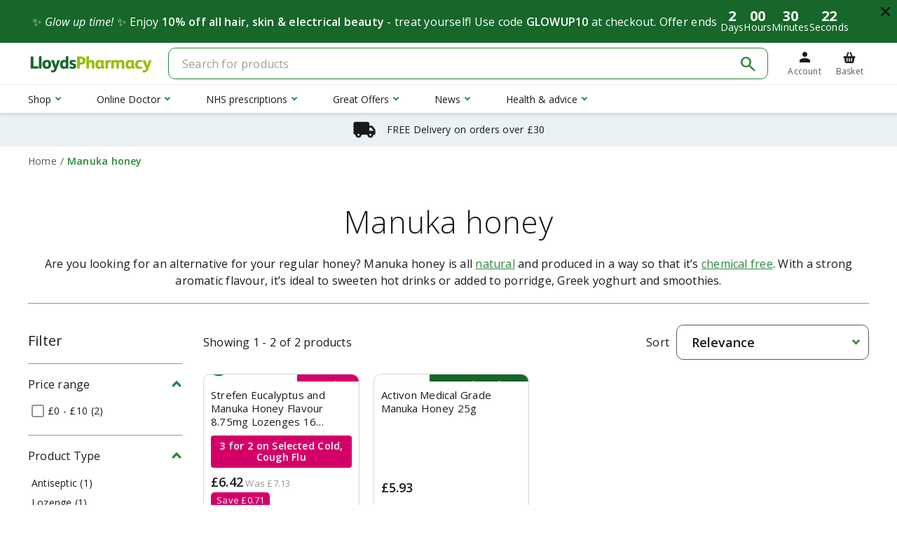

--- FILE ---
content_type: text/html; charset=utf-8
request_url: https://lloydspharmacy.com/collections/manuka-honey
body_size: 77548
content:
<!doctype html>
<html lang="en">
    <head><meta charset="utf-8">

<link rel="preconnect" href="//cdn.shopify.com">
<link rel="dns-prefetch" href="//cdn.shopify.com">
<link rel="preconnect" href="https://fonts.gstatic.com">
<link rel="dns-prefetch" href="https://fonts.gstatic.com">


<meta http-equiv="X-UA-Compatible" content="IE=edge">
<meta name="viewport" content="width=device-width, initial-scale=1, shrink-to-fit=yes">
<meta name="theme-color" content="#c4cdd5">






<link rel="canonical" href="https://lloydspharmacy.com/collections/manuka-honey">


<link rel="preload" href="https://fonts.googleapis.com/css?family=Open+Sans:300,300i,400,400i,600,600i,700,700i&display=swap" as="style">
<link rel="preload" href="https://fonts.googleapis.com/css2?family=Material+Symbols+Sharp:opsz,wght,FILL,GRAD@20,400,0..1,0&display=block" as="style">
<link rel="stylesheet" href="https://fonts.googleapis.com/css?family=Open+Sans:300,300i,400,400i,600,600i,700,700i&display=swap">
<link rel="stylesheet" href="https://fonts.googleapis.com/css2?family=Material+Symbols+Sharp:opsz,wght,FILL,GRAD@24,400,0..1,0&display=block">



<link rel="icon" href="//lloydspharmacy.com/cdn/shop/t/204/assets/favicon-16.png?v=106459008876884014661764849941" sizes="16x16">
<link rel="icon" href="//lloydspharmacy.com/cdn/shop/t/204/assets/favicon-32.png?v=91665781662753090721764849941" sizes="32x32">
<link rel="icon" href="//lloydspharmacy.com/cdn/shop/t/204/assets/favicon-192.png?v=157478155344128082771764849941" sizes="192x192">


<link rel="apple-touch-icon" href="//lloydspharmacy.com/cdn/shop/t/204/assets/favicon-180.png?v=121008407483198546291764849941" sizes="180x180">






<title>Buy Manuka Honey | Shop By Ingredient | LloydsPharmacy</title>


    <meta name="description" content="Discover our Manuka Honey range here at LloydsPharmacy, from our wide variety of Shop By Ingredient products. Shop today for FREE delivery options.">





<meta property="og:site_name" content="LloydsPharmacy">
<meta property="og:url" content="https://lloydspharmacy.com/collections/manuka-honey">
<meta property="og:title" content="Manuka honey">
<meta property="og:type" content="product.group">
<meta property="og:description" content="Discover our Manuka Honey range here at LloydsPharmacy, from our wide variety of Shop By Ingredient products. Shop today for FREE delivery options."><meta property="og:image" content="http://lloydspharmacy.com/cdn/shopifycloud/storefront/assets/no-image-2048-a2addb12.gif">
        <meta property="og:image:secure_url" content="https://lloydspharmacy.com/cdn/shopifycloud/storefront/assets/no-image-2048-a2addb12.gif">
        <meta property="og:image:width" content="">
        <meta property="og:image:height" content="">
        <meta property="og:image:alt" content="">

<meta name="twitter:site" content="@">
<meta name="twitter:card" content="summary_large_image">
<meta name="twitter:title" content="Manuka honey">
<meta name="twitter:description" content="Discover our Manuka Honey range here at LloydsPharmacy, from our wide variety of Shop By Ingredient products. Shop today for FREE delivery options.">


<link rel="preload" as="style" href="//lloydspharmacy.com/cdn/shop/t/204/assets/compiled.179.f8615746e70f1c413564.css?v=10419927648682335601764849942"><link rel="stylesheet" href="//lloydspharmacy.com/cdn/shop/t/204/assets/compiled.179.f8615746e70f1c413564.css?v=10419927648682335601764849942"><link rel="preload" as="script" href="//lloydspharmacy.com/cdn/shop/t/204/assets/compiled.652.947ff59626da5945b7c4.js?v=153647640673714730301764849941"><link rel="preload" as="script" href="//lloydspharmacy.com/cdn/shop/t/204/assets/compiled.56.6b3e74c8fe6065963b3f.js?v=111522795378182819761764849942"><link rel="preload" as="script" href="//lloydspharmacy.com/cdn/shop/t/204/assets/compiled.364.252c78562036c6b927b1.js?v=58300489927832814581764849943"><link rel="preload" as="script" href="//lloydspharmacy.com/cdn/shop/t/204/assets/compiled.179.61beb6c199ced2b4ce33.js?v=141699090888594140421764849942">


<script>window.THEME = {
        locale: "en",
        shopCurrency: "GBP",
        countryId: 340525809818,
        customer: {
            isLoggedIn: false,
            id: null,
        },
        navigation: [],
        deliveryMethods: {
            thresholds: {
                pickUpShopStandard: "0",
                pickUpShopNextDay: "",
                pickUpLockerStandard: "0",
                pickUpLockerNextDay: "",
                clickAndCollect: "",
                nextDay: "",
                standard: "30",
            },
            prices: {
                pickUpShopStandard: "",
                pickUpShopNextDay: "",
                pickUpLockerStandard: "",
                pickUpLockerNextDay: "",
                clickAndCollect: "",
                nextDay: "4.99",
                standard: "2.99",
            },
            messageColor: 
"#000000",
            legacyFreeDeliveryThreshold: "25",
            pickupStoresEnabled: false,
            pickupLockersEnabled: false,
            pickupForPmedsEnabled: false,
            clickAndCollectEnabled: false,
        },
        productDeliveryMessages: {
            backgroundColor: 
"#ebf2f5",
            clickAndCollect: {
                text: "",
                isEnabled: false,
            },
            nextDay: {
                text: "",
                isEnabled: false,
            },
        },
        trustpilot: {
            isEnabled: false,
            url: "https:\/\/www.trustpilot.com\/review\/www.lloydspharmacy.com",
            templateId: "544a426205dc0a09088833c6",
            businessUnitId: "4bdeb101000064000506ad4b",
        },
        products: {
            savePriceDesignType: "magenta-box",
            isPercentOffTagEnabled: false,
        },
        questionnaireApiUrl: "https:\/\/pmed-api-prod.lpod.tech\/pmed",
        estimatedDelivery: {
            isEnabled: true,
            standard: {
                monday: "4",
                tuesday: "4",
                wednesday: "6",
                thursday: "5",
                friday: "4",
                saturday: "4",
                sunday: "3",
            },
            nextDay: {
                monday: "1",
                tuesday: "1",
                wednesday: "1",
                thursday: "1",
                friday: "1",
                saturday: "2",
                sunday: "1",
                cutOffTime: {
                    monday: "20:00",
                    tuesday: "20:00",
                    wednesday: "20:00",
                    thursday: "20:00",
                    friday: "20:00",
                    saturday: "20:00",
                    sunday: "20:00",
                },
            },
        },
        klarna: {
            isEnabled: false,
            url: "https:\/\/eu-library.klarnaservices.com\/lib.js",
            clientId: "94540b3d-660e-57a1-9786-329a685a2e5d",
            thresholds: {
                pdp: "15",
            },
        },
        backInStock: {
            isEnabled: true,
            apiUrl: "https:\/\/acoustic-api-prod.lpod.tech\/back-in-stock\/notify\/v1",
            apiSecret: "2247a867e073bc77c7ab2bd0a027d8f9",
        },
        discountValidator: {
            apiUrl: "https:\/\/discount-validator-prod.lpod.tech\/discountcode\/v2",
        },
        discountCampaigns: [{"id":8,"startDate":"2025-12-23T09:00:00Z","endDate":"2026-01-29T09:00:00Z","groups":[{"id":55,"type":"XFORY_AMOUNT","productIds":[],"variantIds":[],"collectionIds":[526933688588],"messages":["3 for 2 on Selected Cold, Cough Flu"],"options":{"x":3,"y":2}},{"id":56,"type":"BOGOF","productIds":[],"variantIds":[],"collectionIds":[527003943180],"messages":["Buy 1 get 1 free on Neilmed Saline Spray"]},{"id":57,"type":"BOGSHP","productIds":[],"variantIds":[],"collectionIds":[527003975948],"messages":["Buy 1 get 1 half price on Incognito"]},{"id":58,"type":"BOGSHP","productIds":[],"variantIds":[],"collectionIds":[527004008716],"messages":["Buy 1 get 1 half price on Oilatum"]},{"id":60,"type":"BOGSHP","productIds":[],"variantIds":[],"collectionIds":[526933557516],"messages":["Buy 1 get 1 half price on Vitamins"]},{"id":61,"type":"BOGSHP","productIds":[],"variantIds":[],"collectionIds":[526935261452],"messages":["Buy 1 get one 1 price on Flexitol"]},{"id":62,"type":"BOGSHP","productIds":[],"variantIds":[],"collectionIds":[527004139788],"messages":["Buy 1 get 1 half price on Cetraben "]},{"id":63,"type":"BOGSHP","productIds":[11673925386508],"variantIds":[54473946497292],"collectionIds":[],"messages":["Buy 1 get 1 half price on Mendurance 2 Capsules"]},{"id":64,"type":"BOGSHP","productIds":[],"variantIds":[],"collectionIds":[526934835468],"messages":["Buy one get 2nd half price on all Nizoral"]},{"id":65,"type":"XFORY_AMOUNT","productIds":[],"variantIds":[],"collectionIds":[526779580684],"messages":["3 for 2 on Biodance Skincare"],"options":{"x":3,"y":2}}]},{"id":9,"startDate":"2025-12-23T01:00:00Z","endDate":"2026-01-29T09:00:00Z","groups":[{"id":66,"type":"PURCHASE_FREE_GIFT","productIds":[],"variantIds":[],"collectionIds":[526405796108],"messages":["Free PaediaSure shaker with every purchase"],"options":{"threshold":0,"handle":"paediasure-shaker-gift","productId":11687233421580,"variantId":54502911443212},"qualifiers":[]},{"id":67,"type":"PURCHASE_FREE_GIFT","productIds":[11655836303628,11655836369164,11724674203916,11643316175116,11643315061004,11655836336396,11643314831628,11646776803596,11655838597388],"variantIds":[54436678107404,54436678172940,54596130406668,54410934419724,54410931667212,54436678140172,54410929242380,54418403066124,54436684759308],"collectionIds":[],"messages":["Free Ensure shaker with every purchase"],"options":{"threshold":0,"handle":"ensure-nutrivigor-shaker-gift","productId":11687233388812,"variantId":54502911410444},"qualifiers":[{"handle":"ensure-nutrivigor-shake-vanilla-flavour-400g","variantId":54436678107404},{"handle":"ensure-nutrivigor-shake-chocolate-flavour-400g","variantId":54436678172940},{"handle":"ensure-nutrivigor-shake-vanilla-400g-x4","variantId":54596130406668}]},{"id":68,"type":"PURCHASE_FREE_GIFT","productIds":[],"variantIds":[],"collectionIds":[527023997196],"messages":["Free PaediaSure Teen Chocolate shake sample"],"options":{"threshold":0,"handle":"paediasure-teen-shake-powder-chocolate-sample","productId":11731825950988,"variantId":54612739358988},"qualifiers":[]},{"id":69,"type":"PURCHASE_FREE_GIFT","productIds":[],"variantIds":[],"collectionIds":[527024029964],"messages":["Free PaediaSure Shake Powder Chocolate Sample"],"options":{"threshold":0,"handle":"paediasure-shake-powder-chocolate-sample","productId":11731830800652,"variantId":54612740735244},"qualifiers":[]}]}],
        freshRelevance: {
            className: "tmspslot",
            k: "c79l9d3",
            socialProofSlotId: "onsite-social-proof-pdp",
            cartProductsCarouselSlotId: "new-shopify-carousel-slot",
            recommendedProductsEnabled: false,
        },
    };

    window.THEME_API = {};

    window.THEME_SECTIONS = {};

    window.STORE_LOCATOR_OPTIONS = {};

    window.TRANSLATIONS = {
        general: {
            read_more: "Read more",
            read_less: "Read less",
            show_more: "Show more",
            show_less: "Show less",
            continue_reading: "Continue reading",
            close_modal: "Close",
            or_separator: "or",
            accessibility: {
                scroll_to_top: "Scroll to the top of the page",
                close_navigation: "Close",
                open_navigation: "Open navigation",
                go_home: "Go to LloydsPharmacy home",
                youtube_thumbnail: "YouTube video thumbnail",
                long_touch_zoom: "Long touch to zoom"
            }
        },
        account: {
            account_required_modal: {
                title: "Please login or create an account",
                create_account_button: "Create an account",
                existing_account_button: "Log in",
            },
        },
        customer: {
            register: {
                reason_1: "Faster checkout",
                reason_2: "Exclusive weekly offers",
                reason_3: "Instant access to your orders",
            },
            guest_checkout_reasons: {
                title: "Don\u0026#39;t forget to create an account for:",
                reason_1: "Faster checkout next time",
                reason_2: "Unmissable offers",
                reason_3: "Easy access to orders",
            },
        },
        products: {
            product: {
                stock_status_available: "In stock",
                stock_status_quantity_available_html: "Only \u003cstrong\u003e{{ stock }}\u003c\/strong\u003e in stock",
                stock_status_unavailable: "Out of stock",
                button_cta_basket: "Add to basket",
                button_cta_basket_loading: "Adding to basket...",
                button_cta_details: "View details",
                button_cta_options: "More options",
                button_cta_out_of_stock: "Out of stock",
                button_cta_pmed: "View details",
                button_cta_pmed_no_questionnaire: "Find in store",
                button_cta_lod: "Request on Online Doctor",
                button_cta_not_for_sale: "See Details",
                quantity: "Quantity",
                maximum_quantity: "Maximum quantity allowed in basket",
                maximum_group_quantity: "Maximum quantity of this type of product already in basket",
                maximum_quantity_controls: "Maximum quantity allowance reached. You can still add the current amount to your basket",
                maximum_group_quantity_controls: "Maximum quantity allowance of this type of product. You can still add the current amount to your basket",
                details_order_timer_html: "Order in the next \u003cstrong\u003e\u003cem class=\\\"text-medium-green\\\"\u003e{{ duration }}\u003c\/em\u003e\u003c\/strong\u003e for Express delivery",
                details_order_timer_with_date_html: "Order in the next \u003cstrong\u003e\u003cem class=\"text-medium-green\"\u003e{{ duration }}\u003c\/em\u003e\u003c\/strong\u003e to get your order by \u003cstrong\u003e{{ date }}\u003c\/strong\u003e with Express delivery",
                pmed_info_button: "Translation missing: en.products.product.pmed_info_button",
                pmed_alert_text: "Translation missing: en.products.product.pmed_alert_text",
                save_price: "Save {{ price }}",
                was_price: "Was {{ price }}",
                product_quantity: "Product quantity",
                decrease_quantity: "Decrease quantity by one",
                increase_quantity: "Increase quantity by one",
                full_product_details: "Full product details",
                remove_product: "Remove product",
                remove_products: "Remove products",
                reviews: "Reviews",
                reviews_count_singular: "{{ reviews }} review",
                reviews_count_plural: "{{ reviews }} reviews",
                reviews_stars_title: "Rated {{ rating }} out of five stars on Trustpilot",
                from_text: "Translation missing: en.products.product.from_text_html",
                not_for_sale: "Not available for individual purchase",
                click_and_collect_only: "Only available for Click \u0026amp; Collect",
                click_and_collect_only_short: "Click \u0026amp; Collect only",
                added_to_basket_title: "Item added to your basket",
                added_to_basket_product_recommendations: "You may also like...",
                added_to_basket_recommended: "1 x Added",
                bundle_save_price: "Save {{ price }}",
                bundle_save_message: "Worth {{ price }} separately",
                bundle_save_bought_together_message: "Save {{ price }} when bought together",
                bundle_worth_bought_together_message: "Worth {{ price }} when bought separately"
            },
            free_gift: {
                price: "Translation missing: en.products.free_gift.price",
                label: "Free gift",
                title: "Translation missing: en.products.free_gift.title",
                subtitle: "We\u0026#39;ll automatically add this to your basket",
                free_gift_product_link: "View free gift details",
                qualifying_products_label: "Free with the following products",
                qualifying_product_link: "View full details",
                qualifying_products_link: "View all eligible products",
            },
        },
        cart: {
            general: {
                free_shipping_allowed: "You\u0026#39;re eligible for free delivery",
                free_shipping_remaining_html: "Translation missing: en.cart.general.free_shipping_remaining_html",
                continue_shopping: "Continue shopping",
                checkout_now: "Continue to checkout",
                free_price: "Free",
            },
        },
        questionnaire: {
            general: {
                pmed_title: "Questions from our Pharmacist",
                pmed_sub_title: "As this is a Pharmacy Medicine, we need to ask you a few questions. These will help our Pharmacist ensure the product is right for you.",
                gsl_title: "Questions from our Pharmacist",
                gsl_sub_title: "As this is a Pharmacy Medicine, we need to ask you a few questions. These will help our Pharmacist ensure the product is right for you.",
                loading_data: "Loading...",
                button_submit: "Submit",
                button_submit_loading: "Submitting...",
                button_cancel: "Cancel",
                button_close_mobile: "Back"
            },
            date_question: {
                day_label: "Day",
                month_label: "Month",
                year_label: "Year"
            },
            measure_question: {
                cm_label: "Centimetres",
                m_label: "Metres",
                feet_label: "Feet",
                inches_label: "Inches",
                kilos_label: "Kilograms",
                stones_label: "Stones",
                pounds_label: "Pounds",
            },
            errors: {
                ineligible_error_html: "Sorry, you do not meet the eligibility criteria to purchase this product. Please see your GP or pharmacist, or visit \u003ca href=\"https:\/\/onlinedoctor.lloydspharmacy.com\" target=\"_blank\"\u003eLloydsPharmacy Online Doctor\u003c\/a\u003e where you may be suitable for alternative treatments.",
                save_data_error: "An error has occurred. Please try again.",
                load_data_error: "An error has occurred. Please refresh and try again.",
                load_data_missing: "Questionnaire not found. Please contact support.",
                default_required_error: "This field is mandatory",
                invalid_date_error: "Please enter a valid date",
                invalid_duration_error: "Please enter a valid value",
                invalid_height_error: "Please enter a valid height",
                invalid_weight_error: "Please enter a valid weight"
            }
        },
        questionnaire_info: {
            pmed_modal: {
                title: "Translation missing: en.questionnaire_info.pmed_modal.title",
                text: "Translation missing: en.questionnaire_info.pmed_modal.text_html"
            }
        },
        back_in_stock: {
            logged_in_customer: {
                subscribe: "Email me when available",
                unsubscribe: "We\u0026#39;ll let you know",
                generic_error: "Sorry, an error has occurred. Please try again later.",
            },
            email_form: {
                label: "Email me when in stock",
                placeholder: "Enter your email",
                button: "Notify me",
                confirmation: "We\u0026#39;ll email you when this product is available.",
                invalid_email_error: "Please enter a valid email address",
                generic_error: "Sorry, an error has occurred. Please try again later.",
            },
        },
        algolia: {
            search_placeholder: "Search for products",
            filter: "Filter",
            clear_all: "Clear all",
            relevance: "Relevance",
            retry_search_clear_filters_link: "clearing filters",
            retry_search: "Try {{ clear_filters_link }} or adjusting your search",
            showing_page_results_count: "Showing {{ min }} - {{ max }} of {{ total }} products",
            matching_products: "Matching products",
            no_list_filter: "No filters",
            no_range_filter: "No ranges"
        },
        checkout: {
            summary: {
                discount_label: "Have a discount code or a gift card?",
                discount_placeholder: "Discount code or gift card",
                discount_button: "Apply",
                discount_applied: "Discount code successfully applied",
                discount_applied_at_checkout: "Your discount code or gift card will be applied at checkout",
                discount_error_invalid: "Invalid discount code or gift card",
                discount_error_login_required: "You must be logged in to use this discount code",
                discount_error_empty: "Please enter a discount code or a gift card",
            },
        },
        recently_viewed: {
            clear: "Clear recently viewed"
        }
    };

    window.COUNTDOWN_TIMER = {
        nextDayDeliveryCutOff: {
            monday: "20:00",
            tuesday: "20:00",
            wednesday: "20:00",
            thursday: "20:00",
            friday: "20:00",
            saturday: "20:00",
            sunday: "20:00",
        },
        enableNextDayDeliveryCutOff: true,
        enableNextDayDeliveryCutOffDay: {
            monday: true,
            tuesday: true,
            wednesday: true,
            thursday: true,
            friday: true,
            saturday: false,
            sunday: true,
        }
    };

    window.INVENTORY_COUNTDOWN = {
        remainingStockThreshold: "15",
        enableRemainingStock: true
    };

    window.PRODUCT_VARIANT_STOCKS = {};

    window.ENHANCED_PRODUCT_LABELS = {
        defaultBundleLabel: {
            type: 'defaultBundleLabel',
            text: "Bundle offer",
            designType: "magenta"
        },
        enhancedLabels: [
            {
                type: 'purchaseFreeGift',
                text: "With free gift",
                priority: 1,
                designType: "magenta",
            },
            {
                type: 'newIn',
                text: "New in",
                priority: 3,
                designType: "winter-blue",
                daysSinceCreation: "30"
            },
            {
                type: 'priceDrop',
                text: "Price drop",
                priority: 2,
                designType: "magenta"
            },
            {
                type: 'whileStocksLast',
                text: "While stocks last",
                priority: 1,
                designType: "skin-teal"
            },
            {
                type: 'onlineExclusive',
                text: "Online Exclusive",
                priority: 6,
                designType: "skin-teal"
            },
            {
                type: 'ourPick',
                text: "Our pick",
                priority: 5,
                designType: "summer-yellow"
            },
            {
                type: 'stockComingSoon',
                text: "Stock coming soon",
                priority: 7,
                designType: "winter-blue",
            },
            {
                type: 'exclusive',
                text: "Exclusive",
                priority: 8,
                designType: "magenta",
            },
            {
                type: 'clickAndCollectOnly',
                text: "Click \u0026 Collect only",
                priority: 9,
                designType: "winter-blue",
            },
        ]
    };

    window.theme5 = {
    webpackPublicPath: "\/\/lloydspharmacy.com\/cdn\/shop\/t\/204\/assets\/",
    meta: {
        shopName: "LloydsPharmacy",
    },
    i18n: {
        general: "{\u0026quot;404\u0026quot;=\u0026gt;{\u0026quot;button_text\u0026quot;=\u0026gt;\u0026quot;Shop now\u0026quot;, \u0026quot;subtext_html\u0026quot;=\u0026gt;\u0026quot;We can\u0026#39;t find the page you\u0026#39;re looking for, please click below to continue shopping with us. \u0026quot;, \u0026quot;title\u0026quot;=\u0026gt;\u0026quot;We\u0026#39;re sorry\u0026quot;}, \u0026quot;search\u0026quot;=\u0026gt;{\u0026quot;title\u0026quot;=\u0026gt;\u0026quot;Search for products and services\u0026quot;, \u0026quot;page_title\u0026quot;=\u0026gt;\u0026quot;Search for\u0026quot;, \u0026quot;placeholder\u0026quot;=\u0026gt;\u0026quot;Search for products and services\u0026quot;, \u0026quot;submit\u0026quot;=\u0026gt;\u0026quot;Search\u0026quot;, \u0026quot;heading\u0026quot;=\u0026gt;{\u0026quot;one\u0026quot;=\u0026gt;\u0026quot;Search result\u0026quot;, \u0026quot;other\u0026quot;=\u0026gt;\u0026quot;Search results\u0026quot;}, \u0026quot;results_with_count\u0026quot;=\u0026gt;{\u0026quot;one\u0026quot;=\u0026gt;\u0026quot;{{ count }} result for \\\u0026quot;{{ terms }}\\\u0026quot;\u0026quot;, \u0026quot;other\u0026quot;=\u0026gt;\u0026quot;{{ count }} results for \\\u0026quot;{{ terms }}\\\u0026quot;\u0026quot;}, \u0026quot;no_results_html\u0026quot;=\u0026gt;\u0026quot;Please try a different search term or go back to the \u0026lt;a href=\\\u0026quot;\/\\\u0026quot;\u0026gt;homepage\u0026lt;\/a\u0026gt;\u0026quot;}, \u0026quot;back_label\u0026quot;=\u0026gt;\u0026quot;Back\u0026quot;, \u0026quot;cancel_button\u0026quot;=\u0026gt;\u0026quot;Cancel\u0026quot;, \u0026quot;optional_form_field_label\u0026quot;=\u0026gt;\u0026quot;(optional)\u0026quot;, \u0026quot;loading_error\u0026quot;=\u0026gt;\u0026quot;Sorry, an error has occurred while loading. Refresh to try again.\u0026quot;, \u0026quot;okay_button\u0026quot;=\u0026gt;\u0026quot;OK\u0026quot;, \u0026quot;secure_label\u0026quot;=\u0026gt;\u0026quot;Secure\u0026quot;, \u0026quot;home_breadcrumb\u0026quot;=\u0026gt;\u0026quot;Home\u0026quot;, \u0026quot;accessibility\u0026quot;=\u0026gt;{\u0026quot;skip_to_content\u0026quot;=\u0026gt;\u0026quot;Skip to content\u0026quot;, \u0026quot;scroll_to_top\u0026quot;=\u0026gt;\u0026quot;Scroll to the top of the page\u0026quot;, \u0026quot;close_navigation\u0026quot;=\u0026gt;\u0026quot;Close\u0026quot;, \u0026quot;open_navigation\u0026quot;=\u0026gt;\u0026quot;Open navigation\u0026quot;, \u0026quot;go_home\u0026quot;=\u0026gt;\u0026quot;Go to LloydsPharmacy home\u0026quot;, \u0026quot;youtube_thumbnail\u0026quot;=\u0026gt;\u0026quot;YouTube video thumbnail\u0026quot;, \u0026quot;long_touch_zoom\u0026quot;=\u0026gt;\u0026quot;Long touch to zoom\u0026quot;}, \u0026quot;read_more\u0026quot;=\u0026gt;\u0026quot;Read more\u0026quot;, \u0026quot;read_less\u0026quot;=\u0026gt;\u0026quot;Read less\u0026quot;, \u0026quot;continue_reading\u0026quot;=\u0026gt;\u0026quot;Continue reading\u0026quot;, \u0026quot;show_more\u0026quot;=\u0026gt;\u0026quot;Show more\u0026quot;, \u0026quot;show_less\u0026quot;=\u0026gt;\u0026quot;Show less\u0026quot;, \u0026quot;close_modal\u0026quot;=\u0026gt;\u0026quot;Close\u0026quot;, \u0026quot;or_separator\u0026quot;=\u0026gt;\u0026quot;or\u0026quot;, \u0026quot;meta\u0026quot;=\u0026gt;{\u0026quot;page\u0026quot;=\u0026gt;\u0026quot;Page {{ page }}\u0026quot;}, \u0026quot;password_page\u0026quot;=\u0026gt;{\u0026quot;opening_soon\u0026quot;=\u0026gt;\u0026quot;Opening soon\u0026quot;, \u0026quot;spread_the_word\u0026quot;=\u0026gt;\u0026quot;Spread the word\u0026quot;, \u0026quot;login_form_heading\u0026quot;=\u0026gt;\u0026quot;Enter store using password\u0026quot;, \u0026quot;login_form_password_label\u0026quot;=\u0026gt;\u0026quot;Password\u0026quot;, \u0026quot;login_form_password_placeholder\u0026quot;=\u0026gt;\u0026quot;Your password\u0026quot;, \u0026quot;login_form_submit\u0026quot;=\u0026gt;\u0026quot;Enter\u0026quot;, \u0026quot;signup_form_heading\u0026quot;=\u0026gt;\u0026quot;Find out when we open\u0026quot;, \u0026quot;signup_form_email_label\u0026quot;=\u0026gt;\u0026quot;Email\u0026quot;, \u0026quot;signup_form_email_placeholder\u0026quot;=\u0026gt;\u0026quot;Your email\u0026quot;, \u0026quot;signup_form_submit\u0026quot;=\u0026gt;\u0026quot;Submit\u0026quot;, \u0026quot;signup_form_success\u0026quot;=\u0026gt;\u0026quot;We will send you an email right before we open!\u0026quot;, \u0026quot;admin_link_html\u0026quot;=\u0026gt;\u0026quot;Are you the store owner? \u0026lt;a href=\\\u0026quot;\/admin\\\u0026quot;\u0026gt;Log in here\u0026lt;\/a\u0026gt;\u0026quot;, \u0026quot;password_link\u0026quot;=\u0026gt;\u0026quot;Enter using password\u0026quot;, \u0026quot;powered_by_shopify_html\u0026quot;=\u0026gt;\u0026quot;This shop will be powered by {{ shopify }}\u0026quot;, \u0026quot;password_hint_html\u0026quot;=\u0026gt;\u0026quot;Create a \u0026lt;strong\u0026gt;strong, unique password\u0026lt;\/strong\u0026gt; - at least 12 characters with upper - and lower-case letters, numbers and symbols. Never reuse this password elsewhere to keep your health information safe.\u0026quot;}, \u0026quot;social\u0026quot;=\u0026gt;{\u0026quot;share_on_facebook\u0026quot;=\u0026gt;\u0026quot;Share\u0026quot;, \u0026quot;share_on_twitter\u0026quot;=\u0026gt;\u0026quot;Tweet\u0026quot;, \u0026quot;share_on_pinterest\u0026quot;=\u0026gt;\u0026quot;Pin it\u0026quot;, \u0026quot;alt_text\u0026quot;=\u0026gt;{\u0026quot;share_on_facebook\u0026quot;=\u0026gt;\u0026quot;Share on Facebook\u0026quot;, \u0026quot;share_on_twitter\u0026quot;=\u0026gt;\u0026quot;Tweet on Twitter\u0026quot;, \u0026quot;share_on_pinterest\u0026quot;=\u0026gt;\u0026quot;Pin on Pinterest\u0026quot;}}, \u0026quot;newsletter_form\u0026quot;=\u0026gt;{\u0026quot;newsletter_email\u0026quot;=\u0026gt;\u0026quot;Join our mailing list\u0026quot;, \u0026quot;email_placeholder\u0026quot;=\u0026gt;\u0026quot;Email address\u0026quot;, \u0026quot;confirmation\u0026quot;=\u0026gt;\u0026quot;Thanks for subscribing\u0026quot;, \u0026quot;submit\u0026quot;=\u0026gt;\u0026quot;Subscribe\u0026quot;}}",
        account: "{\u0026quot;address_lines\u0026quot;=\u0026gt;{\u0026quot;firstName\u0026quot;=\u0026gt;\u0026quot;First name\u0026quot;, \u0026quot;lastName\u0026quot;=\u0026gt;\u0026quot;Last name\u0026quot;, \u0026quot;company\u0026quot;=\u0026gt;\u0026quot;Company\u0026quot;, \u0026quot;address1\u0026quot;=\u0026gt;\u0026quot;Address line 1\u0026quot;, \u0026quot;address2\u0026quot;=\u0026gt;\u0026quot;Address line 2\u0026quot;, \u0026quot;city\u0026quot;=\u0026gt;\u0026quot;City\u0026quot;, \u0026quot;province\u0026quot;=\u0026gt;\u0026quot;County\u0026quot;, \u0026quot;country\u0026quot;=\u0026gt;\u0026quot;Country\u0026quot;, \u0026quot;zip\u0026quot;=\u0026gt;\u0026quot;Postcode\u0026quot;, \u0026quot;phone\u0026quot;=\u0026gt;\u0026quot;Phone number\u0026quot;}, \u0026quot;dashboard\u0026quot;=\u0026gt;{\u0026quot;page_title\u0026quot;=\u0026gt;\u0026quot;My account\u0026quot;, \u0026quot;greeting\u0026quot;=\u0026gt;\u0026quot;Hi {{ first_name }} {{ last_name }}\u0026quot;, \u0026quot;log_out_link\u0026quot;=\u0026gt;\u0026quot;Log out\u0026quot;, \u0026quot;back_to_dashboard_link\u0026quot;=\u0026gt;\u0026quot;Back to my account\u0026quot;}, \u0026quot;reset_password\u0026quot;=\u0026gt;{\u0026quot;page_title\u0026quot;=\u0026gt;\u0026quot;Update password\u0026quot;, \u0026quot;page_subtitle\u0026quot;=\u0026gt;\u0026quot;Change your password\u0026quot;}, \u0026quot;footer\u0026quot;=\u0026gt;{\u0026quot;title\u0026quot;=\u0026gt;\u0026quot;\u0026quot;, \u0026quot;subtitle\u0026quot;=\u0026gt;\u0026quot;\u0026quot;}, \u0026quot;contact_us\u0026quot;=\u0026gt;{\u0026quot;title\u0026quot;=\u0026gt;\u0026quot;\u0026quot;, \u0026quot;subtitle\u0026quot;=\u0026gt;\u0026quot;\u0026quot;, \u0026quot;opening_hours_label\u0026quot;=\u0026gt;\u0026quot;\u0026quot;, \u0026quot;opening_hours\u0026quot;=\u0026gt;\u0026quot;\u0026quot;}, \u0026quot;orders\u0026quot;=\u0026gt;{\u0026quot;page_title\u0026quot;=\u0026gt;\u0026quot;My orders\u0026quot;, \u0026quot;page_subtitle\u0026quot;=\u0026gt;\u0026quot;View your orders\u0026quot;, \u0026quot;page_orders\u0026quot;=\u0026gt;\u0026quot;Showing {{ first }} - {{ last }} of {{ total }} orders\u0026quot;, \u0026quot;order_details_link\u0026quot;=\u0026gt;\u0026quot;View order details\u0026quot;, \u0026quot;no_orders_message\u0026quot;=\u0026gt;\u0026quot;No orders found.\u0026quot;}, \u0026quot;order_details\u0026quot;=\u0026gt;{\u0026quot;page_title\u0026quot;=\u0026gt;\u0026quot;Order {{ name }}\u0026quot;, \u0026quot;page_subtitle\u0026quot;=\u0026gt;\u0026quot;View and edit your marketing preferences\u0026quot;, \u0026quot;date_label\u0026quot;=\u0026gt;\u0026quot;Order placed\u0026quot;, \u0026quot;total_price_label\u0026quot;=\u0026gt;\u0026quot;Total\u0026quot;, \u0026quot;subtotal_price_label\u0026quot;=\u0026gt;\u0026quot;Subtotal\u0026quot;, \u0026quot;tax_line_label\u0026quot;=\u0026gt;\u0026quot;Tax ({{ title }} {{ percentage }})\u0026quot;, \u0026quot;discounts_price_label\u0026quot;=\u0026gt;\u0026quot;Discounts\u0026quot;, \u0026quot;shipping_price_label\u0026quot;=\u0026gt;\u0026quot;Delivery\u0026quot;, \u0026quot;delivery_label\u0026quot;=\u0026gt;\u0026quot;Delivery option\u0026quot;, \u0026quot;order_number_label\u0026quot;=\u0026gt;\u0026quot;Order number\u0026quot;, \u0026quot;payment_label\u0026quot;=\u0026gt;\u0026quot;Payment method\u0026quot;, \u0026quot;delivery_address_label\u0026quot;=\u0026gt;\u0026quot;Delivery address\u0026quot;, \u0026quot;billing_address_label\u0026quot;=\u0026gt;\u0026quot;Billing address\u0026quot;, \u0026quot;item_label\u0026quot;=\u0026gt;\u0026quot;Item\u0026quot;, \u0026quot;sku_label\u0026quot;=\u0026gt;\u0026quot;SKU\u0026quot;, \u0026quot;quantity_label\u0026quot;=\u0026gt;\u0026quot;Quantity\u0026quot;, \u0026quot;price_label\u0026quot;=\u0026gt;\u0026quot;Price\u0026quot;, \u0026quot;payment_card\u0026quot;=\u0026gt;\u0026quot;Credit or debit card\u0026quot;, \u0026quot;payment_paypal\u0026quot;=\u0026gt;\u0026quot;PayPal\u0026quot;, \u0026quot;payment_klarna\u0026quot;=\u0026gt;\u0026quot;Klarna\u0026quot;, \u0026quot;payment_other\u0026quot;=\u0026gt;\u0026quot;Other\u0026quot;, \u0026quot;no_sku\u0026quot;=\u0026gt;\u0026quot;N\/A\u0026quot;}, \u0026quot;addresses\u0026quot;=\u0026gt;{\u0026quot;create_address_button\u0026quot;=\u0026gt;\u0026quot;Add address\u0026quot;, \u0026quot;no_addresses\u0026quot;=\u0026gt;\u0026quot;You don\u0026#39;t have any saved addresses yet.\u0026quot;, \u0026quot;edit_address_button\u0026quot;=\u0026gt;\u0026quot;Edit\u0026quot;, \u0026quot;edit_address_dialog_title\u0026quot;=\u0026gt;\u0026quot;Edit address\u0026quot;, \u0026quot;edit_address_save_button\u0026quot;=\u0026gt;\u0026quot;Save address\u0026quot;, \u0026quot;delete_address_button\u0026quot;=\u0026gt;\u0026quot;Delete\u0026quot;, \u0026quot;delete_address_confirmation\u0026quot;=\u0026gt;\u0026quot;Are you sure you would like to delete this address from your account?\u0026quot;, \u0026quot;create_address_dialog_title\u0026quot;=\u0026gt;\u0026quot;Add address\u0026quot;, \u0026quot;create_address_limit\u0026quot;=\u0026gt;\u0026quot;You cannot add any more addresses because you have reached the limit. Please delete any not required addresses first.\u0026quot;, \u0026quot;default_address\u0026quot;=\u0026gt;\u0026quot;Default address\u0026quot;, \u0026quot;edit_default_address\u0026quot;=\u0026gt;\u0026quot;Set as default address\u0026quot;, \u0026quot;page_title\u0026quot;=\u0026gt;\u0026quot;My addresses\u0026quot;, \u0026quot;page_subtitle\u0026quot;=\u0026gt;\u0026quot;View and edit your addresses\u0026quot;}, \u0026quot;wishlist\u0026quot;=\u0026gt;{\u0026quot;no_products\u0026quot;=\u0026gt;\u0026quot;Your wishlist is currently empty.\u0026quot;, \u0026quot;showing_page_results_count\u0026quot;=\u0026gt;\u0026quot;Showing {{ min }} - {{ max }} of {{ total }}\u0026quot;, \u0026quot;account_required_message\u0026quot;=\u0026gt;\u0026quot;Please log in or create an account to add products to your wishlist.\u0026quot;, \u0026quot;remove_product_confirmation\u0026quot;=\u0026gt;\u0026quot;Are you sure you want to remove this product from your wishlist?\u0026quot;, \u0026quot;remove_product_button\u0026quot;=\u0026gt;\u0026quot;Remove\u0026quot;, \u0026quot;toast_product_added\u0026quot;=\u0026gt;\u0026quot;Added to wishlist\u0026quot;, \u0026quot;toast_product_removed\u0026quot;=\u0026gt;\u0026quot;Removed from wishlist\u0026quot;, \u0026quot;toast_wishlist_full\u0026quot;=\u0026gt;\u0026quot;Sorry, your wishlist is full\u0026quot;, \u0026quot;add_product_tooltip\u0026quot;=\u0026gt;\u0026quot;Add to wishlist\u0026quot;, \u0026quot;remove_product_tooltip\u0026quot;=\u0026gt;\u0026quot;Remove from wishlist\u0026quot;, \u0026quot;page_title\u0026quot;=\u0026gt;\u0026quot;My wishlist\u0026quot;, \u0026quot;page_subtitle\u0026quot;=\u0026gt;\u0026quot;View all your wishlist products\u0026quot;}, \u0026quot;account_required_modal\u0026quot;=\u0026gt;{\u0026quot;title\u0026quot;=\u0026gt;\u0026quot;Please login or create an account\u0026quot;, \u0026quot;create_account_button\u0026quot;=\u0026gt;\u0026quot;Create an account\u0026quot;, \u0026quot;existing_account_button\u0026quot;=\u0026gt;\u0026quot;Log in\u0026quot;}, \u0026quot;marketing_preferences\u0026quot;=\u0026gt;{\u0026quot;page_subtitle\u0026quot;=\u0026gt;\u0026quot;View and edit your marketing preferences\u0026quot;, \u0026quot;email_preferences_section\u0026quot;=\u0026gt;\u0026quot;Email marketing preferences\u0026quot;, \u0026quot;email_preferences_title\u0026quot;=\u0026gt;\u0026quot;If you tell us more about yourself we\u0026#39;ll be able to send you more personalised emails\u0026quot;, \u0026quot;email_preferences_subtitle\u0026quot;=\u0026gt;\u0026quot;Let us know your birthday and we may even send you a little gift!\u0026quot;, \u0026quot;not_oped_in\u0026quot;=\u0026gt;\u0026quot;You have opted out of email marketing. To customize the topics you would like to hear from us about, you have opt in to email marketing.\u0026quot;, \u0026quot;all_topics_unchecked\u0026quot;=\u0026gt;\u0026quot;You have unticked all topics of interest. If you would like to opt out of marketing emails completely, use the toggle above.\u0026quot;, \u0026quot;date_of_birth_day_placeholder\u0026quot;=\u0026gt;\u0026quot;Day\u0026quot;, \u0026quot;date_of_birth_month_placeholder\u0026quot;=\u0026gt;\u0026quot;Month\u0026quot;, \u0026quot;date_of_birth_year_placeholder\u0026quot;=\u0026gt;\u0026quot;Year\u0026quot;, \u0026quot;gender_placeholder\u0026quot;=\u0026gt;\u0026quot;Please select\u0026quot;, \u0026quot;opt_in_checkbox_label\u0026quot;=\u0026gt;\u0026quot;Opt in to marketing emails\u0026quot;, \u0026quot;opt_in_checkbox_error\u0026quot;=\u0026gt;\u0026quot;Sorry, there was an error updating your marketing preferences. Please try again.\u0026quot;, \u0026quot;page_title\u0026quot;=\u0026gt;\u0026quot;Marketing preferences\u0026quot;, \u0026quot;some_topics_unchecked\u0026quot;=\u0026gt;\u0026quot;Please note that whilst we will take your preferences into consideration, you may still receive occasional marketing content for these categories in seasonal or sales focused emails.\u0026quot;, \u0026quot;date_of_birth_label\u0026quot;=\u0026gt;\u0026quot;Date of birth\u0026quot;, \u0026quot;date_of_birth_error\u0026quot;=\u0026gt;\u0026quot;Please enter a valid date\u0026quot;, \u0026quot;gender_label\u0026quot;=\u0026gt;\u0026quot;Gender\u0026quot;, \u0026quot;gender_male_label\u0026quot;=\u0026gt;\u0026quot;Male\u0026quot;, \u0026quot;gender_female_label\u0026quot;=\u0026gt;\u0026quot;Female\u0026quot;, \u0026quot;save_button\u0026quot;=\u0026gt;\u0026quot;Save preferences\u0026quot;, \u0026quot;save_success\u0026quot;=\u0026gt;\u0026quot;Preferences saved\u0026quot;, \u0026quot;save_error\u0026quot;=\u0026gt;\u0026quot;Sorry, there was an error saving your preferences. Please try again.\u0026quot;}}",
        header: "{\u0026quot;stores_long_title\u0026quot;=\u0026gt;\u0026quot;Find a store\u0026quot;, \u0026quot;main_menu_title\u0026quot;=\u0026gt;\u0026quot;Main menu\u0026quot;, \u0026quot;account_title\u0026quot;=\u0026gt;\u0026quot;Account\u0026quot;, \u0026quot;cart_title\u0026quot;=\u0026gt;\u0026quot;Basket\u0026quot;, \u0026quot;stores_title\u0026quot;=\u0026gt;\u0026quot;Stores\u0026quot;}",
        algolia: "{\u0026quot;search\u0026quot;=\u0026gt;\u0026quot;Search\u0026quot;, \u0026quot;close\u0026quot;=\u0026gt;\u0026quot;Close\u0026quot;, \u0026quot;filter\u0026quot;=\u0026gt;\u0026quot;Filter\u0026quot;, \u0026quot;sort_by\u0026quot;=\u0026gt;\u0026quot;Sort\u0026quot;, \u0026quot;relevance\u0026quot;=\u0026gt;\u0026quot;Relevance\u0026quot;, \u0026quot;view_all_products\u0026quot;=\u0026gt;\u0026quot;View all products\u0026quot;, \u0026quot;no_results\u0026quot;=\u0026gt;\u0026quot;No results found\u0026quot;, \u0026quot;one_result\u0026quot;=\u0026gt;\u0026quot;1 result found\u0026quot;, \u0026quot;show_results\u0026quot;=\u0026gt;\u0026quot;Show results\u0026quot;, \u0026quot;clear_all\u0026quot;=\u0026gt;\u0026quot;Clear all\u0026quot;, \u0026quot;instant_search_collections_title\u0026quot;=\u0026gt;\u0026quot;Categories\u0026quot;, \u0026quot;instant_search_articles_title\u0026quot;=\u0026gt;\u0026quot;Help \u0026amp; advice\u0026quot;, \u0026quot;instant_search_pages_title\u0026quot;=\u0026gt;\u0026quot;Services \u0026amp; help\u0026quot;, \u0026quot;search_placeholder\u0026quot;=\u0026gt;\u0026quot;Search for products\u0026quot;, \u0026quot;retry_search\u0026quot;=\u0026gt;\u0026quot;Try {{ clear_filters_link }} or adjusting your search\u0026quot;, \u0026quot;retry_search_clear_filters_link\u0026quot;=\u0026gt;\u0026quot;clearing filters\u0026quot;, \u0026quot;showing_page_results_count\u0026quot;=\u0026gt;\u0026quot;Showing {{ min }} - {{ max }} of {{ total }} products\u0026quot;, \u0026quot;matching_products\u0026quot;=\u0026gt;\u0026quot;Matching products\u0026quot;, \u0026quot;no_list_filter\u0026quot;=\u0026gt;\u0026quot;No filters\u0026quot;, \u0026quot;no_range_filter\u0026quot;=\u0026gt;\u0026quot;No ranges\u0026quot;}",
        product: "{\u0026quot;from_price_prefix\u0026quot;=\u0026gt;\u0026quot;From\u0026quot;, \u0026quot;added_to_basket_product_recommendations\u0026quot;=\u0026gt;\u0026quot;You may also like...\u0026quot;, \u0026quot;added_to_basket_recommended\u0026quot;=\u0026gt;\u0026quot;1 x Added\u0026quot;, \u0026quot;quantity_label\u0026quot;=\u0026gt;\u0026quot;Quantity:\u0026quot;, \u0026quot;added_to_basket_click_and_collect_only\u0026quot;=\u0026gt;\u0026quot;Due to items in your basket, this order will be Click \u0026amp; Collect only\u0026quot;, \u0026quot;click_and_collect_only\u0026quot;=\u0026gt;\u0026quot;Only available for Click \u0026amp; Collect\u0026quot;, \u0026quot;click_and_collect_only_short\u0026quot;=\u0026gt;\u0026quot;Click \u0026amp; Collect only\u0026quot;, \u0026quot;regular_price\u0026quot;=\u0026gt;\u0026quot;Regular price\u0026quot;, \u0026quot;sold_out\u0026quot;=\u0026gt;\u0026quot;Sold out\u0026quot;, \u0026quot;unavailable\u0026quot;=\u0026gt;\u0026quot;Unavailable\u0026quot;, \u0026quot;on_sale\u0026quot;=\u0026gt;\u0026quot;On sale\u0026quot;, \u0026quot;quantity\u0026quot;=\u0026gt;\u0026quot;Quantity\u0026quot;, \u0026quot;add_to_cart\u0026quot;=\u0026gt;\u0026quot;Add to basket\u0026quot;, \u0026quot;product_description\u0026quot;=\u0026gt;\u0026quot;Product description\u0026quot;, \u0026quot;product_features\u0026quot;=\u0026gt;\u0026quot;Product features\u0026quot;, \u0026quot;stock_status_pmed\u0026quot;=\u0026gt;\u0026quot;Check in store for stock\u0026quot;, \u0026quot;stock_status_available\u0026quot;=\u0026gt;\u0026quot;In stock\u0026quot;, \u0026quot;stock_status_quantity_available_html\u0026quot;=\u0026gt;\u0026quot;Only \u0026lt;strong\u0026gt;{{ stock }}\u0026lt;\/strong\u0026gt; in stock\u0026quot;, \u0026quot;stock_status_unavailable\u0026quot;=\u0026gt;\u0026quot;Out of stock\u0026quot;, \u0026quot;button_cta_basket\u0026quot;=\u0026gt;\u0026quot;Add to basket\u0026quot;, \u0026quot;button_cta_basket_loading\u0026quot;=\u0026gt;\u0026quot;Adding to basket...\u0026quot;, \u0026quot;button_cta_details\u0026quot;=\u0026gt;\u0026quot;View details\u0026quot;, \u0026quot;button_cta_options\u0026quot;=\u0026gt;\u0026quot;More options\u0026quot;, \u0026quot;button_cta_out_of_stock\u0026quot;=\u0026gt;\u0026quot;Out of stock\u0026quot;, \u0026quot;button_cta_pmed\u0026quot;=\u0026gt;\u0026quot;View details\u0026quot;, \u0026quot;button_cta_pmed_no_questionnaire\u0026quot;=\u0026gt;\u0026quot;Find in store\u0026quot;, \u0026quot;button_cta_lod\u0026quot;=\u0026gt;\u0026quot;Request on Online Doctor\u0026quot;, \u0026quot;button_cta_not_for_sale\u0026quot;=\u0026gt;\u0026quot;See Details\u0026quot;, \u0026quot;maximum_quantity\u0026quot;=\u0026gt;\u0026quot;Maximum quantity allowed in basket\u0026quot;, \u0026quot;maximum_group_quantity\u0026quot;=\u0026gt;\u0026quot;Maximum quantity of this type of product already in basket\u0026quot;, \u0026quot;maximum_quantity_controls\u0026quot;=\u0026gt;\u0026quot;Maximum quantity allowance reached. You can still add the current amount to your basket\u0026quot;, \u0026quot;maximum_group_quantity_controls\u0026quot;=\u0026gt;\u0026quot;Maximum quantity allowance of this type of product. You can still add the current amount to your basket\u0026quot;, \u0026quot;details_order_timer_html\u0026quot;=\u0026gt;\u0026quot;Order in the next \u0026lt;strong\u0026gt;\u0026lt;em class=\\\\\\\u0026quot;text-medium-green\\\\\\\u0026quot;\u0026gt;{{ duration }}\u0026lt;\/em\u0026gt;\u0026lt;\/strong\u0026gt; for Express delivery\u0026quot;, \u0026quot;details_order_timer_with_date_html\u0026quot;=\u0026gt;\u0026quot;Order in the next \u0026lt;strong\u0026gt;\u0026lt;em class=\\\u0026quot;text-medium-green\\\u0026quot;\u0026gt;{{ duration }}\u0026lt;\/em\u0026gt;\u0026lt;\/strong\u0026gt; to get your order by \u0026lt;strong\u0026gt;{{ date }}\u0026lt;\/strong\u0026gt; with Express delivery\u0026quot;, \u0026quot;was_price\u0026quot;=\u0026gt;\u0026quot;Was {{ price }}\u0026quot;, \u0026quot;save_price\u0026quot;=\u0026gt;\u0026quot;Save {{ price }}\u0026quot;, \u0026quot;added_to_basket_title\u0026quot;=\u0026gt;\u0026quot;Item added to your basket\u0026quot;, \u0026quot;remove_product\u0026quot;=\u0026gt;\u0026quot;Remove product\u0026quot;, \u0026quot;remove_products\u0026quot;=\u0026gt;\u0026quot;Remove products\u0026quot;, \u0026quot;decrease_quantity\u0026quot;=\u0026gt;\u0026quot;Decrease quantity by one\u0026quot;, \u0026quot;increase_quantity\u0026quot;=\u0026gt;\u0026quot;Increase quantity by one\u0026quot;, \u0026quot;product_quantity\u0026quot;=\u0026gt;\u0026quot;Product quantity\u0026quot;, \u0026quot;full_product_details\u0026quot;=\u0026gt;\u0026quot;Full product details\u0026quot;, \u0026quot;reviews\u0026quot;=\u0026gt;\u0026quot;Reviews\u0026quot;, \u0026quot;reviews_count_singular\u0026quot;=\u0026gt;\u0026quot;{{ reviews }} review\u0026quot;, \u0026quot;reviews_count_plural\u0026quot;=\u0026gt;\u0026quot;{{ reviews }} reviews\u0026quot;, \u0026quot;reviews_stars_title\u0026quot;=\u0026gt;\u0026quot;Rated {{ rating }} out of five stars on Trustpilot\u0026quot;, \u0026quot;view_details_link\u0026quot;=\u0026gt;\u0026quot;View full details\u0026quot;, \u0026quot;not_for_sale\u0026quot;=\u0026gt;\u0026quot;Not available for individual purchase\u0026quot;, \u0026quot;bought_message\u0026quot;=\u0026gt;\u0026quot;When bought separately\u0026quot;, \u0026quot;bundle_label\u0026quot;=\u0026gt;\u0026quot;Bundle offer\u0026quot;, \u0026quot;bundle_save_price\u0026quot;=\u0026gt;\u0026quot;Save {{ price }}\u0026quot;, \u0026quot;bundle_save_message\u0026quot;=\u0026gt;\u0026quot;Worth {{ price }} separately\u0026quot;, \u0026quot;bundle_worth_bought_together_message\u0026quot;=\u0026gt;\u0026quot;Worth {{ price }} when bought separately\u0026quot;, \u0026quot;bundle_save_bought_together_message\u0026quot;=\u0026gt;\u0026quot;Save {{ price }} when bought together\u0026quot;, \u0026quot;leaflet_section_title\u0026quot;=\u0026gt;\u0026quot;Package leaflet: Information for the user\u0026quot;, \u0026quot;leaflet_button_text\u0026quot;=\u0026gt;\u0026quot;View leaflet\u0026quot;}",
        free_gift: "{\u0026quot;product_title\u0026quot;=\u0026gt;\u0026quot;When you buy \u0026lt;product_title \/\u0026gt;\u0026quot;, \u0026quot;original_price\u0026quot;=\u0026gt;\u0026quot;Worth \u0026lt;price \/\u0026gt;\u0026quot;, \u0026quot;label\u0026quot;=\u0026gt;\u0026quot;Free gift\u0026quot;, \u0026quot;subtitle\u0026quot;=\u0026gt;\u0026quot;We\u0026#39;ll automatically add this to your basket\u0026quot;, \u0026quot;free_gift_product_link\u0026quot;=\u0026gt;\u0026quot;View free gift details\u0026quot;, \u0026quot;qualifying_products_label\u0026quot;=\u0026gt;\u0026quot;Free with the following products\u0026quot;, \u0026quot;qualifying_product_link\u0026quot;=\u0026gt;\u0026quot;View full details\u0026quot;, \u0026quot;qualifying_products_link\u0026quot;=\u0026gt;\u0026quot;View all eligible products\u0026quot;}",
        pmed: "{\u0026quot;info_button\u0026quot;=\u0026gt;\u0026quot;View pharmacy medicine information\u0026quot;, \u0026quot;alert_text\u0026quot;=\u0026gt;\u0026quot;This is a pharmacy medicine. You’ll be asked a few questions to help our pharmacist determine if it’s right for you. Pharmacy medicines are dispensed at the pharmacist’s discretion, and all information will remain confidential. Please answer accurately.\u0026quot;, \u0026quot;dialog_title\u0026quot;=\u0026gt;\u0026quot;What is a Pharmacy Medicine?\u0026quot;, \u0026quot;dialog_description\u0026quot;=\u0026gt;\u0026quot;A Pharmacy Medicine can only be sold from a registered pharmacy under the supervision of a Pharmacist and will require legal and professional consideration before a sale can be approved. To find out more \u0026lt;info_link\u0026gt;click here\u0026lt;\/info_link\u0026gt;.\u0026quot;}",
        cart: "{\u0026quot;general\u0026quot;=\u0026gt;{\u0026quot;title_zero\u0026quot;=\u0026gt;\u0026quot;Your basket\u0026quot;, \u0026quot;title_one\u0026quot;=\u0026gt;\u0026quot;Your basket (1 item)\u0026quot;, \u0026quot;title_other\u0026quot;=\u0026gt;\u0026quot;Your basket ({{ count }} items)\u0026quot;, \u0026quot;free_shipping_remaining\u0026quot;=\u0026gt;\u0026quot;Spend {{ amount }} more to get \u0026lt;em\u0026gt;free\u0026lt;\/em\u0026gt; delivery\u0026quot;, \u0026quot;pick_up\u0026quot;=\u0026gt;\u0026quot;Collection\u0026quot;, \u0026quot;delivery_pick_up_standard\u0026quot;=\u0026gt;\u0026quot;Collection (Standard)\u0026quot;, \u0026quot;delivery_pick_up_next_day\u0026quot;=\u0026gt;\u0026quot;Collection (Next Day)\u0026quot;, \u0026quot;error\u0026quot;=\u0026gt;\u0026quot;Sorry, there was an error displaying your basket. Please refresh and try again.\u0026quot;, \u0026quot;summary_title\u0026quot;=\u0026gt;\u0026quot;Summary\u0026quot;, \u0026quot;remove_modal_title\u0026quot;=\u0026gt;\u0026quot;Are you sure you want to remove this product from your basket?\u0026quot;, \u0026quot;remove\u0026quot;=\u0026gt;\u0026quot;Remove\u0026quot;, \u0026quot;cancel\u0026quot;=\u0026gt;\u0026quot;Cancel\u0026quot;, \u0026quot;note\u0026quot;=\u0026gt;\u0026quot;Special instructions for seller\u0026quot;, \u0026quot;free_price\u0026quot;=\u0026gt;\u0026quot;Free\u0026quot;, \u0026quot;free_shipping_allowed\u0026quot;=\u0026gt;\u0026quot;You\u0026#39;re eligible for free delivery\u0026quot;, \u0026quot;subtotal\u0026quot;=\u0026gt;\u0026quot;Subtotal\u0026quot;, \u0026quot;total\u0026quot;=\u0026gt;\u0026quot;Total\u0026quot;, \u0026quot;delivery\u0026quot;=\u0026gt;\u0026quot;Delivery\u0026quot;, \u0026quot;click_and_collect\u0026quot;=\u0026gt;\u0026quot;Click \u0026amp; Collect\u0026quot;, \u0026quot;delivery_standard\u0026quot;=\u0026gt;\u0026quot;Delivery (Standard)\u0026quot;, \u0026quot;delivery_next_day\u0026quot;=\u0026gt;\u0026quot;Delivery (Next Day)\u0026quot;, \u0026quot;shipping_at_checkout\u0026quot;=\u0026gt;\u0026quot;Delivery cost \u0026amp; VAT calculated at check out\u0026quot;, \u0026quot;update\u0026quot;=\u0026gt;\u0026quot;Update basket\u0026quot;, \u0026quot;checkout\u0026quot;=\u0026gt;\u0026quot;Checkout\u0026quot;, \u0026quot;empty\u0026quot;=\u0026gt;\u0026quot;Your basket is currently empty\u0026quot;, \u0026quot;cookies_required\u0026quot;=\u0026gt;\u0026quot;Enable cookies to use the basket\u0026quot;, \u0026quot;item_quantity\u0026quot;=\u0026gt;\u0026quot;Item quantity\u0026quot;, \u0026quot;savings\u0026quot;=\u0026gt;\u0026quot;Your saving\u0026quot;, \u0026quot;discounts\u0026quot;=\u0026gt;\u0026quot;Discount\u0026quot;, \u0026quot;carousel_title\u0026quot;=\u0026gt;\u0026quot;You might also like\u0026quot;, \u0026quot;continue_shopping\u0026quot;=\u0026gt;\u0026quot;Continue shopping\u0026quot;, \u0026quot;checkout_now\u0026quot;=\u0026gt;\u0026quot;Continue to checkout\u0026quot;, \u0026quot;footer_note\u0026quot;=\u0026gt;\u0026quot;Your contact details may be used to send a basket recovery email if your basket is abandoned before purchase is completed\u0026quot;, \u0026quot;product\u0026quot;=\u0026gt;\u0026quot;Product\u0026quot;, \u0026quot;price\u0026quot;=\u0026gt;\u0026quot;Price\u0026quot;, \u0026quot;quantity\u0026quot;=\u0026gt;\u0026quot;Quantity\u0026quot;, \u0026quot;discount_price_prefix\u0026quot;=\u0026gt;\u0026quot;Discount applied:\u0026quot;}, \u0026quot;product_removed\u0026quot;=\u0026gt;{\u0026quot;modal_title\u0026quot;=\u0026gt;\u0026quot;Item removed from basket\u0026quot;, \u0026quot;modal_message\u0026quot;=\u0026gt;\u0026quot;One or more items have been removed from your basket because they are no longer available.\u0026quot;}, \u0026quot;account_required\u0026quot;=\u0026gt;{\u0026quot;alert_text_general\u0026quot;=\u0026gt;\u0026quot;Please note we will require you to create an account to complete this purchase\u0026quot;, \u0026quot;alert_text_pmeds\u0026quot;=\u0026gt;\u0026quot;This is a pharmacy medicine. You’ll be asked a few questions to help our pharmacist determine if it’s right for you. Pharmacy medicines are dispensed at the pharmacist’s discretion, and all information will remain confidential. Please answer accurately.\u0026quot;, \u0026quot;alert_text_gsls\u0026quot;=\u0026gt;\u0026quot;This alert text will appear on the basket page when the customer has a GSL with a questionnaire in their basket.\u0026quot;, \u0026quot;alert_text_pmeds_and_gsls\u0026quot;=\u0026gt;\u0026quot;This alert text will appear on the basket page when the customer has a PMED with a questionnaire and a GSL with a questionnaire in their basket.\u0026quot;, \u0026quot;modal_sub_title_general\u0026quot;=\u0026gt;\u0026quot;To buy these items you need an account with us. Please log in to an existing account or create a new one.\u0026quot;, \u0026quot;modal_sub_title_pmeds\u0026quot;=\u0026gt;\u0026quot;To buy pharmacy medicines you need an account with us. Please log in to an existing account or create a new one.\u0026quot;}, \u0026quot;delivery_methods\u0026quot;=\u0026gt;{\u0026quot;summary_message\u0026quot;=\u0026gt;{\u0026quot;free_pick_up_shop_standard_html\u0026quot;=\u0026gt;\u0026quot;\u0026lt;em\u0026gt;FREE\u0026lt;\/em\u0026gt; ParcelShop collection\u0026quot;, \u0026quot;free_pick_up_locker_standard_html\u0026quot;=\u0026gt;\u0026quot;\u0026lt;em\u0026gt;FREE\u0026lt;\/em\u0026gt; Locker collection\u0026quot;, \u0026quot;more_options_message\u0026quot;=\u0026gt;\u0026quot;More \u0026lt;button\u0026gt;delivery options\u0026lt;\/button\u0026gt; at checkout\u0026quot;, \u0026quot;free_some_click_and_collect_and_shop_html\u0026quot;=\u0026gt;\u0026quot;From \u0026lt;em\u0026gt;FREE\u0026lt;\/em\u0026gt; collection (LloydsPharmacy stores and Evri ParcelShops)\u0026quot;, \u0026quot;free_some_click_and_collect_and_locker_html\u0026quot;=\u0026gt;\u0026quot;From \u0026lt;em\u0026gt;FREE\u0026lt;\/em\u0026gt; collection (LloydsPharmacy stores and InPost Lockers)\u0026quot;, \u0026quot;free_some_click_and_collect_and_shop_and_locker_html\u0026quot;=\u0026gt;\u0026quot;From \u0026lt;em\u0026gt;FREE\u0026lt;\/em\u0026gt; collection (LloydsPharmacy stores, Evri ParcelShops, and InPost Lockers)\u0026quot;, \u0026quot;free_all_click_and_collect_html\u0026quot;=\u0026gt;\u0026quot;\u0026lt;em\u0026gt;FREE\u0026lt;\/em\u0026gt; collection (LloydsPharmacy stores)\u0026quot;, \u0026quot;free_all_click_and_collect_and_shop_html\u0026quot;=\u0026gt;\u0026quot;\u0026lt;em\u0026gt;FREE\u0026lt;\/em\u0026gt; collection (LloydsPharmacy stores and Evri ParcelShops)\u0026quot;, \u0026quot;free_all_click_and_collect_and_locker_html\u0026quot;=\u0026gt;\u0026quot;\u0026lt;em\u0026gt;FREE\u0026lt;\/em\u0026gt; collection (LloydsPharmacy stores and InPost Lockers)\u0026quot;, \u0026quot;free_all_click_and_collect_and_shop_and_locker_html\u0026quot;=\u0026gt;\u0026quot;\u0026lt;em\u0026gt;FREE\u0026lt;\/em\u0026gt; collection (LloydsPharmacy stores, Evri ParcelShops, and InPost Lockers)\u0026quot;, \u0026quot;click_and_collect_only\u0026quot;=\u0026gt;\u0026quot;This order will be Click \u0026amp; Collect only due to highlighted items\u0026quot;, \u0026quot;qualify_message\u0026quot;=\u0026gt;\u0026quot;You qualify for:\u0026quot;, \u0026quot;free_standard_html\u0026quot;=\u0026gt;\u0026quot;\u0026lt;em\u0026gt;FREE\u0026lt;\/em\u0026gt; Standard delivery\u0026quot;, \u0026quot;free_returns_html\u0026quot;=\u0026gt;\u0026quot;Next day delivery available\u0026quot;}, \u0026quot;modal\u0026quot;=\u0026gt;{\u0026quot;returns_description\u0026quot;=\u0026gt;\u0026quot;Return unwanted items online or in any store. \u0026lt;returns_link\u0026gt;See details\u0026lt;\/returns_link\u0026gt;\u0026quot;, \u0026quot;delivery_title\u0026quot;=\u0026gt;\u0026quot;Delivery\u0026quot;, \u0026quot;collection_title\u0026quot;=\u0026gt;\u0026quot;Store collection\u0026quot;, \u0026quot;pick_up_shop_title\u0026quot;=\u0026gt;\u0026quot;Evri ParcelShop pickup\u0026quot;, \u0026quot;pick_up_locker_title\u0026quot;=\u0026gt;\u0026quot;InPost Locker pickup\u0026quot;, \u0026quot;pick_up_shop_and_locker_title\u0026quot;=\u0026gt;\u0026quot;Evri ParcelShop or InPost Locker pickup\u0026quot;, \u0026quot;pick_up_shop_standard_title\u0026quot;=\u0026gt;\u0026quot;Pick up in Evri ParcelShop with Standard Delivery\u0026quot;, \u0026quot;pick_up_shop_standard_description\u0026quot;=\u0026gt;\u0026quot;Pick up in Evri ParcelShop with Standard Delivery\u0026quot;, \u0026quot;pick_up_shop_next_day_title\u0026quot;=\u0026gt;\u0026quot;Pick up in Evri ParcelShop with Next Day Delivery\u0026quot;, \u0026quot;pick_up_shop_next_day_description\u0026quot;=\u0026gt;\u0026quot;Pick up in Evri ParcelShop with Next Day Delivery\u0026quot;, \u0026quot;pick_up_locker_standard_title\u0026quot;=\u0026gt;\u0026quot;Pick Up in InPost Locker with Standard Delivery\u0026quot;, \u0026quot;pick_up_locker_standard_description\u0026quot;=\u0026gt;\u0026quot;Pick Up in InPost Locker with Standard Delivery\u0026quot;, \u0026quot;pick_up_locker_next_day_title\u0026quot;=\u0026gt;\u0026quot;Pick Up in InPost Locker with Next Day Delivery\u0026quot;, \u0026quot;pick_up_locker_next_day_description\u0026quot;=\u0026gt;\u0026quot;Pick Up in InPost Locker with Next Day Delivery\u0026quot;, \u0026quot;title\u0026quot;=\u0026gt;\u0026quot;Delivery options\u0026quot;, \u0026quot;subtitle\u0026quot;=\u0026gt;\u0026quot;You can select any options during check out\u0026quot;, \u0026quot;click_and_collect_title\u0026quot;=\u0026gt;\u0026quot;\u0026quot;, \u0026quot;click_and_collect_description\u0026quot;=\u0026gt;\u0026quot;\u0026quot;, \u0026quot;next_day_title\u0026quot;=\u0026gt;\u0026quot;Express delivery\u0026quot;, \u0026quot;next_day_description\u0026quot;=\u0026gt;\u0026quot;Delivered next working day if ordered before 8pm\u0026quot;, \u0026quot;standard_title\u0026quot;=\u0026gt;\u0026quot;Standard delivery\u0026quot;, \u0026quot;standard_description\u0026quot;=\u0026gt;\u0026quot;Delivered in 3-4 working days once the pharmacist approves your order. Orders only approved Monday to Friday.\u0026quot;, \u0026quot;returns_title\u0026quot;=\u0026gt;\u0026quot;\u0026quot;}}}",
        customer: "{\u0026quot;account\u0026quot;=\u0026gt;{\u0026quot;opt_out_page\u0026quot;=\u0026gt;{\u0026quot;manage_opt_out\u0026quot;=\u0026gt;\u0026quot;To opt out of our email marketing, simply enter your email below and click submit.\u0026quot;}}, \u0026quot;activate_account\u0026quot;=\u0026gt;{\u0026quot;title\u0026quot;=\u0026gt;\u0026quot;Activate account\u0026quot;, \u0026quot;subtext\u0026quot;=\u0026gt;\u0026quot;Create your password to activate your account\u0026quot;, \u0026quot;password\u0026quot;=\u0026gt;\u0026quot;Password\u0026quot;, \u0026quot;password_confirm\u0026quot;=\u0026gt;\u0026quot;Confirm password\u0026quot;, \u0026quot;submit\u0026quot;=\u0026gt;\u0026quot;Activate account\u0026quot;, \u0026quot;separator\u0026quot;=\u0026gt;\u0026quot;or\u0026quot;, \u0026quot;cancel\u0026quot;=\u0026gt;\u0026quot;Decline invitation\u0026quot;}, \u0026quot;addresses\u0026quot;=\u0026gt;{\u0026quot;title\u0026quot;=\u0026gt;\u0026quot;Your addresses\u0026quot;, \u0026quot;default\u0026quot;=\u0026gt;\u0026quot;Default\u0026quot;, \u0026quot;add_new\u0026quot;=\u0026gt;\u0026quot;Add a new address\u0026quot;, \u0026quot;add_new_button\u0026quot;=\u0026gt;\u0026quot;Add new address\u0026quot;, \u0026quot;edit_address\u0026quot;=\u0026gt;\u0026quot;Edit address\u0026quot;, \u0026quot;first_name\u0026quot;=\u0026gt;\u0026quot;First name\u0026quot;, \u0026quot;last_name\u0026quot;=\u0026gt;\u0026quot;Last name\u0026quot;, \u0026quot;company\u0026quot;=\u0026gt;\u0026quot;Company\u0026quot;, \u0026quot;address1\u0026quot;=\u0026gt;\u0026quot;Address line 1\u0026quot;, \u0026quot;address2\u0026quot;=\u0026gt;\u0026quot;Address line 2\u0026quot;, \u0026quot;city\u0026quot;=\u0026gt;\u0026quot;City\u0026quot;, \u0026quot;country\u0026quot;=\u0026gt;\u0026quot;Country\u0026quot;, \u0026quot;province\u0026quot;=\u0026gt;\u0026quot;County\u0026quot;, \u0026quot;zip\u0026quot;=\u0026gt;\u0026quot;Postcode\u0026quot;, \u0026quot;phone\u0026quot;=\u0026gt;\u0026quot;Phone\u0026quot;, \u0026quot;phone_number\u0026quot;=\u0026gt;\u0026quot;Phone number\u0026quot;, \u0026quot;set_default\u0026quot;=\u0026gt;\u0026quot;Set as default address\u0026quot;, \u0026quot;no_default\u0026quot;=\u0026gt;\u0026quot;No default address has been set\u0026quot;, \u0026quot;add\u0026quot;=\u0026gt;\u0026quot;Add address\u0026quot;, \u0026quot;update\u0026quot;=\u0026gt;\u0026quot;Update address\u0026quot;, \u0026quot;cancel\u0026quot;=\u0026gt;\u0026quot;Cancel\u0026quot;, \u0026quot;close\u0026quot;=\u0026gt;\u0026quot;Close\u0026quot;, \u0026quot;edit\u0026quot;=\u0026gt;\u0026quot;Edit\u0026quot;, \u0026quot;delete\u0026quot;=\u0026gt;\u0026quot;Delete\u0026quot;, \u0026quot;delete_confirm\u0026quot;=\u0026gt;\u0026quot;Are you sure you want to delete this address?\u0026quot;}, \u0026quot;login\u0026quot;=\u0026gt;{\u0026quot;title\u0026quot;=\u0026gt;\u0026quot;Login\u0026quot;, \u0026quot;email\u0026quot;=\u0026gt;\u0026quot;Email\u0026quot;, \u0026quot;password\u0026quot;=\u0026gt;\u0026quot;Password\u0026quot;, \u0026quot;forgot_password\u0026quot;=\u0026gt;\u0026quot;Forgot your password?\u0026quot;, \u0026quot;sign_in\u0026quot;=\u0026gt;\u0026quot;Sign in\u0026quot;, \u0026quot;cancel\u0026quot;=\u0026gt;\u0026quot;Return to store\u0026quot;, \u0026quot;guest_title\u0026quot;=\u0026gt;\u0026quot;Continue as a guest\u0026quot;, \u0026quot;guest_continue\u0026quot;=\u0026gt;\u0026quot;Continue\u0026quot;, \u0026quot;create_account\u0026quot;=\u0026gt;\u0026quot;Create an account\u0026quot;, \u0026quot;create_account_button\u0026quot;=\u0026gt;\u0026quot;Create account\u0026quot;, \u0026quot;email_or_password_not_recognised_html\u0026quot;=\u0026gt;\u0026quot;Email or password not recognised. If you\u0026#39;re visiting our new website for the first time you will need to re-register by \u0026lt;a href=\\\u0026quot;{{ create_account_link }}\\\u0026quot;\u0026gt;creating a new account.\u0026lt;\/a\u0026gt;\u0026quot;, \u0026quot;option_separator\u0026quot;=\u0026gt;\u0026quot;or\u0026quot;, \u0026quot;returning_customer\u0026quot;=\u0026gt;\u0026quot;Sign In\u0026quot;, \u0026quot;guest_checkout\u0026quot;=\u0026gt;\u0026quot;Guest checkout\u0026quot;, \u0026quot;email_error_message\u0026quot;=\u0026gt;\u0026quot;Please enter a valid email address (e.g. name@email.com)\u0026quot;}, \u0026quot;orders\u0026quot;=\u0026gt;{\u0026quot;title\u0026quot;=\u0026gt;\u0026quot;Order history\u0026quot;, \u0026quot;order_number\u0026quot;=\u0026gt;\u0026quot;Order\u0026quot;, \u0026quot;date\u0026quot;=\u0026gt;\u0026quot;Date\u0026quot;, \u0026quot;payment_status\u0026quot;=\u0026gt;\u0026quot;Payment status\u0026quot;, \u0026quot;fulfillment_status\u0026quot;=\u0026gt;\u0026quot;Fulfillment status\u0026quot;, \u0026quot;total\u0026quot;=\u0026gt;\u0026quot;Total\u0026quot;, \u0026quot;none\u0026quot;=\u0026gt;\u0026quot;You haven\u0026#39;t placed any orders yet\u0026quot;}, \u0026quot;order\u0026quot;=\u0026gt;{\u0026quot;title\u0026quot;=\u0026gt;\u0026quot;Order {{ name }}\u0026quot;, \u0026quot;date\u0026quot;=\u0026gt;\u0026quot;Placed on {{ date }}\u0026quot;, \u0026quot;cancelled\u0026quot;=\u0026gt;\u0026quot;Order cancelled on {{ date }}\u0026quot;, \u0026quot;cancelled_reason\u0026quot;=\u0026gt;\u0026quot;Reason: {{ reason }}\u0026quot;, \u0026quot;billing_address\u0026quot;=\u0026gt;\u0026quot;Billing address\u0026quot;, \u0026quot;payment_status\u0026quot;=\u0026gt;\u0026quot;Payment status\u0026quot;, \u0026quot;shipping_address\u0026quot;=\u0026gt;\u0026quot;Delivery address\u0026quot;, \u0026quot;fulfillment_status\u0026quot;=\u0026gt;\u0026quot;Fulfillment status\u0026quot;, \u0026quot;discount\u0026quot;=\u0026gt;\u0026quot;Discount\u0026quot;, \u0026quot;shipping\u0026quot;=\u0026gt;\u0026quot;Delivery\u0026quot;, \u0026quot;delivery_and_returns\u0026quot;=\u0026gt;\u0026quot;Delivery \u0026amp; Returns\u0026quot;, \u0026quot;tax\u0026quot;=\u0026gt;\u0026quot;Tax\u0026quot;, \u0026quot;product\u0026quot;=\u0026gt;\u0026quot;Product\u0026quot;, \u0026quot;sku\u0026quot;=\u0026gt;\u0026quot;SKU\u0026quot;, \u0026quot;price\u0026quot;=\u0026gt;\u0026quot;Price\u0026quot;, \u0026quot;quantity\u0026quot;=\u0026gt;\u0026quot;Quantity\u0026quot;, \u0026quot;total\u0026quot;=\u0026gt;\u0026quot;Total\u0026quot;, \u0026quot;fulfilled_at\u0026quot;=\u0026gt;\u0026quot;Date fulfilled\u0026quot;, \u0026quot;track_shipment\u0026quot;=\u0026gt;\u0026quot;Track delivery\u0026quot;, \u0026quot;tracking_url\u0026quot;=\u0026gt;\u0026quot;Tracking link\u0026quot;, \u0026quot;tracking_company\u0026quot;=\u0026gt;\u0026quot;Carrier\u0026quot;, \u0026quot;tracking_number\u0026quot;=\u0026gt;\u0026quot;Tracking number\u0026quot;, \u0026quot;subtotal\u0026quot;=\u0026gt;\u0026quot;Subtotal\u0026quot;}, \u0026quot;recover_password\u0026quot;=\u0026gt;{\u0026quot;title\u0026quot;=\u0026gt;\u0026quot;Reset your password\u0026quot;, \u0026quot;email\u0026quot;=\u0026gt;\u0026quot;Email\u0026quot;, \u0026quot;submit\u0026quot;=\u0026gt;\u0026quot;Submit\u0026quot;, \u0026quot;cancel\u0026quot;=\u0026gt;\u0026quot;Cancel\u0026quot;, \u0026quot;subtext\u0026quot;=\u0026gt;\u0026quot;We will send you an email to reset your password\u0026quot;, \u0026quot;success\u0026quot;=\u0026gt;\u0026quot;We\u0026#39;ve sent you an email with a link to update your password\u0026quot;, \u0026quot;no_account_found_html\u0026quot;=\u0026gt;\u0026quot;No account found with that email. If you are visiting our new website for the first time you will need to re-register by \u0026lt;a href=\\\u0026quot;\/account\/register\\\u0026quot;\u0026gt;creating a new account.\u0026lt;\/a\u0026gt;\u0026quot;, \u0026quot;remember_password_html\u0026quot;=\u0026gt;\u0026quot;Remember your password? \u0026lt;a href=\\\u0026quot;\/account\/login\\\u0026quot;\u0026gt;Log in\u0026lt;\/a\u0026gt;\u0026quot;, \u0026quot;return_to_account_html\u0026quot;=\u0026gt;\u0026quot;\u0026lt;a href=\\\u0026quot;\/account\\\u0026quot;\u0026gt;Return to account dashboard\u0026lt;\/a\u0026gt;\u0026quot;, \u0026quot;enter_email_error\u0026quot;=\u0026gt;\u0026quot;Please enter a valid email address (e.g. name@email.com)\u0026quot;}, \u0026quot;reset_password\u0026quot;=\u0026gt;{\u0026quot;title\u0026quot;=\u0026gt;\u0026quot;Reset account password\u0026quot;, \u0026quot;subtext\u0026quot;=\u0026gt;\u0026quot;Enter a new password for {{ email }}\u0026quot;, \u0026quot;password\u0026quot;=\u0026gt;\u0026quot;Password\u0026quot;, \u0026quot;password_confirm\u0026quot;=\u0026gt;\u0026quot;Confirm password\u0026quot;, \u0026quot;submit\u0026quot;=\u0026gt;\u0026quot;Reset password\u0026quot;}, \u0026quot;register\u0026quot;=\u0026gt;{\u0026quot;title\u0026quot;=\u0026gt;\u0026quot;Create account\u0026quot;, \u0026quot;reregister_title\u0026quot;=\u0026gt;\u0026quot;Re-register your account\u0026quot;, \u0026quot;reason_1\u0026quot;=\u0026gt;\u0026quot;Faster checkout\u0026quot;, \u0026quot;reason_2\u0026quot;=\u0026gt;\u0026quot;Exclusive weekly offers\u0026quot;, \u0026quot;reason_3\u0026quot;=\u0026gt;\u0026quot;Instant access to your orders\u0026quot;, \u0026quot;first_name\u0026quot;=\u0026gt;\u0026quot;First name\u0026quot;, \u0026quot;last_name\u0026quot;=\u0026gt;\u0026quot;Last name\u0026quot;, \u0026quot;email\u0026quot;=\u0026gt;\u0026quot;Email\u0026quot;, \u0026quot;password\u0026quot;=\u0026gt;\u0026quot;Password\u0026quot;, \u0026quot;accepts_marketing\u0026quot;=\u0026gt;\u0026quot;Keep me up to date with the latest news, special offers, expert health advice and receive a welcome gift of 10% off your next order\u0026quot;, \u0026quot;submit\u0026quot;=\u0026gt;\u0026quot;Create now\u0026quot;, \u0026quot;reregister_submit\u0026quot;=\u0026gt;\u0026quot;Re-register now\u0026quot;, \u0026quot;cancel\u0026quot;=\u0026gt;\u0026quot;Return to store\u0026quot;, \u0026quot;return_to_login\u0026quot;=\u0026gt;\u0026quot;Return to login\u0026quot;, \u0026quot;successly_sent_email\u0026quot;=\u0026gt;\u0026quot;We\u0026#39;ve sent an email to your email, click the activate account button there please\u0026quot;, \u0026quot;disclaimer_html\u0026quot;=\u0026gt;\u0026quot;By continuing \u0026lt;strong\u0026gt;you agree to our \u0026lt;a target=\\\u0026quot;_blank\\\u0026quot; href=\\\u0026quot;\/pages\/terms-and-conditions\\\u0026quot;\u0026gt;terms and conditions\u0026lt;\/a\u0026gt;\u0026lt;\/strong\u0026gt; and confirm you have \u0026lt;strong\u0026gt;read our \u0026lt;a target=\\\u0026quot;_blank\\\u0026quot; href=\\\u0026quot;\/pages\/privacy-policy\\\u0026quot;\u0026gt;privacy policy\u0026lt;\/a\u0026gt;\u0026lt;\/strong\u0026gt;, which explains how we use and protect your data.\u0026quot;, \u0026quot;email_already_associated_html\u0026quot;=\u0026gt;\u0026quot;This email address is already associated with an account. If this account is yours, you can \u0026lt;a href=\\\u0026quot;{{ recover_password_page }}\\\u0026quot;\u0026gt;reset your password\u0026lt;\/a\u0026gt;\u0026quot;}, \u0026quot;guest_checkout_reasons\u0026quot;=\u0026gt;{\u0026quot;title\u0026quot;=\u0026gt;\u0026quot;Don\u0026#39;t forget to create an account for:\u0026quot;, \u0026quot;reason_1\u0026quot;=\u0026gt;\u0026quot;Faster checkout next time\u0026quot;, \u0026quot;reason_2\u0026quot;=\u0026gt;\u0026quot;Unmissable offers\u0026quot;, \u0026quot;reason_3\u0026quot;=\u0026gt;\u0026quot;Easy access to orders\u0026quot;}, \u0026quot;generic_errors\u0026quot;=\u0026gt;{\u0026quot;please_enter\u0026quot;=\u0026gt;\u0026quot;Please enter your {{ item }}\u0026quot;, \u0026quot;recaptcha\u0026quot;=\u0026gt;\u0026quot;Please complete the reCAPTCHA\u0026quot;}}",
        layout: "{\u0026quot;customer\u0026quot;=\u0026gt;{\u0026quot;log_in\u0026quot;=\u0026gt;\u0026quot;Log in\u0026quot;, \u0026quot;create_account\u0026quot;=\u0026gt;\u0026quot;Create account\u0026quot;, \u0026quot;enter\u0026quot;=\u0026gt;\u0026quot;Please enter {{ item }}\u0026quot;, \u0026quot;enter_your\u0026quot;=\u0026gt;\u0026quot;Please enter your {{ item }}\u0026quot;, \u0026quot;enter_valid\u0026quot;=\u0026gt;\u0026quot;Please enter a valid {{ item }}\u0026quot;}, \u0026quot;footer\u0026quot;=\u0026gt;{\u0026quot;social_platform\u0026quot;=\u0026gt;\u0026quot;{{ name }} on {{ platform }}\u0026quot;, \u0026quot;blog_platform\u0026quot;=\u0026gt;\u0026quot;{{ name }} blog\u0026quot;, \u0026quot;copyright\u0026quot;=\u0026gt;\u0026quot;Copyright\u0026quot;, \u0026quot;payment_methods\u0026quot;=\u0026gt;\u0026quot;Payment methods accepted\u0026quot;, \u0026quot;social_media_header\u0026quot;=\u0026gt;\u0026quot;Find us on social media\u0026quot;, \u0026quot;cookie_preferences\u0026quot;=\u0026gt;\u0026quot;Cookie preferences\u0026quot;}, \u0026quot;masonry_layout\u0026quot;=\u0026gt;{\u0026quot;view_details\u0026quot;=\u0026gt;\u0026quot;View details\u0026quot;}, \u0026quot;recently_viewed\u0026quot;=\u0026gt;{\u0026quot;title\u0026quot;=\u0026gt;\u0026quot;Recently viewed\u0026quot;, \u0026quot;clear\u0026quot;=\u0026gt;\u0026quot;Clear recently viewed\u0026quot;}}",
        questionnaire: "{\u0026quot;measure_question\u0026quot;=\u0026gt;{\u0026quot;cm_label\u0026quot;=\u0026gt;\u0026quot;Centimetres\u0026quot;, \u0026quot;m_label\u0026quot;=\u0026gt;\u0026quot;Metres\u0026quot;, \u0026quot;feet_label\u0026quot;=\u0026gt;\u0026quot;Feet\u0026quot;, \u0026quot;inches_label\u0026quot;=\u0026gt;\u0026quot;Inches\u0026quot;, \u0026quot;kilos_label\u0026quot;=\u0026gt;\u0026quot;Kilograms\u0026quot;, \u0026quot;stones_label\u0026quot;=\u0026gt;\u0026quot;Stones\u0026quot;, \u0026quot;pounds_label\u0026quot;=\u0026gt;\u0026quot;Pounds\u0026quot;}, \u0026quot;general\u0026quot;=\u0026gt;{\u0026quot;pmed_title\u0026quot;=\u0026gt;\u0026quot;Questions from our Pharmacist\u0026quot;, \u0026quot;pmed_sub_title\u0026quot;=\u0026gt;\u0026quot;As this is a Pharmacy Medicine, we need to ask you a few questions. These will help our Pharmacist ensure the product is right for you.\u0026quot;, \u0026quot;gsl_title\u0026quot;=\u0026gt;\u0026quot;Questions from our Pharmacist\u0026quot;, \u0026quot;gsl_sub_title\u0026quot;=\u0026gt;\u0026quot;As this is a Pharmacy Medicine, we need to ask you a few questions. These will help our Pharmacist ensure the product is right for you.\u0026quot;, \u0026quot;loading_data\u0026quot;=\u0026gt;\u0026quot;Loading...\u0026quot;, \u0026quot;button_submit\u0026quot;=\u0026gt;\u0026quot;Submit\u0026quot;, \u0026quot;button_submit_loading\u0026quot;=\u0026gt;\u0026quot;Submitting...\u0026quot;, \u0026quot;button_cancel\u0026quot;=\u0026gt;\u0026quot;Cancel\u0026quot;, \u0026quot;button_close_mobile\u0026quot;=\u0026gt;\u0026quot;Back\u0026quot;}, \u0026quot;date_question\u0026quot;=\u0026gt;{\u0026quot;day_label\u0026quot;=\u0026gt;\u0026quot;Day\u0026quot;, \u0026quot;month_label\u0026quot;=\u0026gt;\u0026quot;Month\u0026quot;, \u0026quot;year_label\u0026quot;=\u0026gt;\u0026quot;Year\u0026quot;}, \u0026quot;errors\u0026quot;=\u0026gt;{\u0026quot;ineligible_error_html\u0026quot;=\u0026gt;\u0026quot;Sorry, you do not meet the eligibility criteria to purchase this product. Please see your GP or pharmacist, or visit \u0026lt;a href=\\\u0026quot;https:\/\/onlinedoctor.lloydspharmacy.com\\\u0026quot; target=\\\u0026quot;_blank\\\u0026quot;\u0026gt;LloydsPharmacy Online Doctor\u0026lt;\/a\u0026gt; where you may be suitable for alternative treatments.\u0026quot;, \u0026quot;save_data_error\u0026quot;=\u0026gt;\u0026quot;An error has occurred. Please try again.\u0026quot;, \u0026quot;load_data_error\u0026quot;=\u0026gt;\u0026quot;An error has occurred. Please refresh and try again.\u0026quot;, \u0026quot;load_data_missing\u0026quot;=\u0026gt;\u0026quot;Questionnaire not found. Please contact support.\u0026quot;, \u0026quot;default_required_error\u0026quot;=\u0026gt;\u0026quot;This field is mandatory\u0026quot;, \u0026quot;invalid_date_error\u0026quot;=\u0026gt;\u0026quot;Please enter a valid date\u0026quot;, \u0026quot;invalid_duration_error\u0026quot;=\u0026gt;\u0026quot;Please enter a valid value\u0026quot;, \u0026quot;invalid_height_error\u0026quot;=\u0026gt;\u0026quot;Please enter a valid height\u0026quot;, \u0026quot;invalid_weight_error\u0026quot;=\u0026gt;\u0026quot;Please enter a valid weight\u0026quot;}}",
        back_in_stock: "{\u0026quot;logged_in_customer\u0026quot;=\u0026gt;{\u0026quot;subscribe\u0026quot;=\u0026gt;\u0026quot;Email me when available\u0026quot;, \u0026quot;unsubscribe\u0026quot;=\u0026gt;\u0026quot;We\u0026#39;ll let you know\u0026quot;, \u0026quot;generic_error\u0026quot;=\u0026gt;\u0026quot;Sorry, an error has occurred. Please try again later.\u0026quot;}, \u0026quot;email_form\u0026quot;=\u0026gt;{\u0026quot;label\u0026quot;=\u0026gt;\u0026quot;Email me when in stock\u0026quot;, \u0026quot;placeholder\u0026quot;=\u0026gt;\u0026quot;Enter your email\u0026quot;, \u0026quot;button\u0026quot;=\u0026gt;\u0026quot;Notify me\u0026quot;, \u0026quot;confirmation\u0026quot;=\u0026gt;\u0026quot;We\u0026#39;ll email you when this product is available.\u0026quot;, \u0026quot;invalid_email_error\u0026quot;=\u0026gt;\u0026quot;Please enter a valid email address\u0026quot;, \u0026quot;generic_error\u0026quot;=\u0026gt;\u0026quot;Sorry, an error has occurred. Please try again later.\u0026quot;}}",
        blogs: "{\u0026quot;article\u0026quot;=\u0026gt;{\u0026quot;table_of_contents_title\u0026quot;=\u0026gt;\u0026quot;Jump to section\u0026quot;, \u0026quot;related_articles_title\u0026quot;=\u0026gt;\u0026quot;Explore more\u0026quot;, \u0026quot;related_articles_sub_title\u0026quot;=\u0026gt;\u0026quot;\u0026quot;, \u0026quot;image_cta\u0026quot;=\u0026gt;\u0026quot;Read {{ title }} article\u0026quot;}}",
        checkout: {
            summary: "{\u0026quot;quantity_one\u0026quot;=\u0026gt;\u0026quot;{{ count }} item\u0026quot;, \u0026quot;quantity_other\u0026quot;=\u0026gt;\u0026quot;{{ count }} items\u0026quot;, \u0026quot;product_quantity_label_html\u0026quot;=\u0026gt;\u0026quot;Quantity: \u0026lt;strong\u0026gt;{{ quantity }}\u0026lt;\/strong\u0026gt;\u0026quot;, \u0026quot;title\u0026quot;=\u0026gt;\u0026quot;Order summary\u0026quot;, \u0026quot;scroll_indicator\u0026quot;=\u0026gt;\u0026quot;More\u0026quot;, \u0026quot;discount_label\u0026quot;=\u0026gt;\u0026quot;Have a discount code or a gift card?\u0026quot;, \u0026quot;discount_placeholder\u0026quot;=\u0026gt;\u0026quot;Discount code or gift card\u0026quot;, \u0026quot;discount_button\u0026quot;=\u0026gt;\u0026quot;Apply\u0026quot;, \u0026quot;discount_applied\u0026quot;=\u0026gt;\u0026quot;Discount code successfully applied\u0026quot;, \u0026quot;discount_applied_at_checkout\u0026quot;=\u0026gt;\u0026quot;Your discount code or gift card will be applied at checkout\u0026quot;, \u0026quot;discount_error_invalid\u0026quot;=\u0026gt;\u0026quot;Invalid discount code or gift card\u0026quot;, \u0026quot;discount_error_login_required\u0026quot;=\u0026gt;\u0026quot;You must be logged in to use this discount code\u0026quot;, \u0026quot;discount_error_empty\u0026quot;=\u0026gt;\u0026quot;Please enter a discount code or a gift card\u0026quot;}",
            
        },
    },
    shopifyRoutes: {
        root: "\/",
        accountAddresses: "\/account\/addresses",
        accountLogin: "\/account\/login",
        accountLogout: "\/account\/logout",
        accountRecover: "\/account\/recover",
        accountRegister: "\/account\/register",
        account: "\/account",
        cartAdd: "\/cart\/add",
        cartChange: "\/cart\/change",
        cartClear: "\/cart\/clear",
        cartUpdate: "\/cart\/update",
        cart: "\/cart",
        cartData: '/cart.js',
        search: "\/search",
        orderDetails: '/account/orders',
        checkout: '/checkout',
    },
    customer: {
        
            loggedIn: false,
        
    },
    orders: {
        
            enabled: true,
            pageUrl: "\/pages\/my-orders",
        
    },
    wishlist: {
        
            enabled: true,
            pageUrl: "\/pages\/wishlist",
            apiUrl: "https:\/\/wishlist.lloydspharmacy.com\/wishlist\/v1",
            customerHashKey: "d8e3a8262a5b25d0a8e84d62ef655a18",
        
    },
    marketingPreferences: {
        
            enabled: false,
        
    },
    storeLocator: {
        
            enabled: false,
        
    },
    settings: {
        
        
            searchDefaultSorting: "price-ascending",
        
        enableCheckout: true,
        orderReturnsUrl: null,
        orderTermsAndConditionsUrl: null,
    },
};

</script>


<script>window.dataLayer = window.dataLayer || [];</script>
<script>
  // Wait until window.Shopify.loadFeatures is available
  (function waitForShopifyFeatures() {
  if (window.Shopify && typeof window.Shopify.loadFeatures === 'function') {
    function feedback() {
      const p = window.Shopify.customerPrivacy;
      console.log(`Tracking ${p.userCanBeTracked() ? "en" : "dis"}abled`);
    }
      window.Shopify.loadFeatures(
      [
          {
          name: 'consent-tracking-api',
          version: '0.1',
          },
      ],
      function (error) {
          if (error) throw error;
          if ('Cookiebot' in window)
          window.Shopify.customerPrivacy.setTrackingConsent(
              {
              analytics: false,
              marketing: false,
              preferences: false,
              sale_of_data: false,
              },
              () => console.log('Awaiting consent')
          );
      }
      );
  } else {
      setTimeout(waitForShopifyFeatures, 100);
  }
  })(
  // Wait for Cookiebot to fire and then set consent
  window.addEventListener('CookiebotOnConsentReady', function () {
  const C = Cookiebot.consent;
  const existConsentShopify = setInterval(function () {
      if (window.Shopify && window.Shopify.customerPrivacy) {
      clearInterval(existConsentShopify);
      window.Shopify.customerPrivacy.setTrackingConsent(
          {
          analytics: C['statistics'],
          marketing: C['marketing'],
          preferences: C['preferences'],
          sale_of_data: C['marketing'],
          },
          () => console.log('Consent captured')
      );
      }
  }, 100);
  });
</script>

<script>window.performance && window.performance.mark && window.performance.mark('shopify.content_for_header.start');</script><meta name="google-site-verification" content="hDfZMSl70aPyXXI39GwML8gCG93lrd_8Siwrdw1lhmU">
<meta id="shopify-digital-wallet" name="shopify-digital-wallet" content="/25710460991/digital_wallets/dialog">
<meta name="shopify-checkout-api-token" content="d77ca0518de5253b825c7c9f57a020c6">
<meta id="in-context-paypal-metadata" data-shop-id="25710460991" data-venmo-supported="false" data-environment="production" data-locale="en_US" data-paypal-v4="true" data-currency="GBP">
<link rel="alternate" type="application/atom+xml" title="Feed" href="/collections/manuka-honey.atom" />
<link rel="alternate" type="application/json+oembed" href="https://lloydspharmacy.com/collections/manuka-honey.oembed">
<script async="async" src="/checkouts/internal/preloads.js?locale=en-GB"></script>
<script id="shopify-features" type="application/json">{"accessToken":"d77ca0518de5253b825c7c9f57a020c6","betas":["rich-media-storefront-analytics"],"domain":"lloydspharmacy.com","predictiveSearch":true,"shopId":25710460991,"locale":"en"}</script>
<script>var Shopify = Shopify || {};
Shopify.shop = "lloyds-pharmacy.myshopify.com";
Shopify.locale = "en";
Shopify.currency = {"active":"GBP","rate":"1.0"};
Shopify.country = "GB";
Shopify.theme = {"name":"release-2025.12.04","id":174484881676,"schema_name":"Lloyds Pharmacy Theme","schema_version":"2025.12.04","theme_store_id":null,"role":"main"};
Shopify.theme.handle = "null";
Shopify.theme.style = {"id":null,"handle":null};
Shopify.cdnHost = "lloydspharmacy.com/cdn";
Shopify.routes = Shopify.routes || {};
Shopify.routes.root = "/";</script>
<script type="module">!function(o){(o.Shopify=o.Shopify||{}).modules=!0}(window);</script>
<script>!function(o){function n(){var o=[];function n(){o.push(Array.prototype.slice.apply(arguments))}return n.q=o,n}var t=o.Shopify=o.Shopify||{};t.loadFeatures=n(),t.autoloadFeatures=n()}(window);</script>
<script id="shop-js-analytics" type="application/json">{"pageType":"collection"}</script>
<script defer="defer" async type="module" src="//lloydspharmacy.com/cdn/shopifycloud/shop-js/modules/v2/client.init-shop-cart-sync_BdyHc3Nr.en.esm.js"></script>
<script defer="defer" async type="module" src="//lloydspharmacy.com/cdn/shopifycloud/shop-js/modules/v2/chunk.common_Daul8nwZ.esm.js"></script>
<script type="module">
  await import("//lloydspharmacy.com/cdn/shopifycloud/shop-js/modules/v2/client.init-shop-cart-sync_BdyHc3Nr.en.esm.js");
await import("//lloydspharmacy.com/cdn/shopifycloud/shop-js/modules/v2/chunk.common_Daul8nwZ.esm.js");

  window.Shopify.SignInWithShop?.initShopCartSync?.({"fedCMEnabled":true,"windoidEnabled":true});

</script>
<script>(function() {
  var isLoaded = false;
  function asyncLoad() {
    if (isLoaded) return;
    isLoaded = true;
    var urls = ["https:\/\/dr4qe3ddw9y32.cloudfront.net\/awin-shopify-integration-code.js?aid=119417\u0026v=shopifyApp_5.2.5\u0026ts=1765879544098\u0026shop=lloyds-pharmacy.myshopify.com"];
    for (var i = 0; i < urls.length; i++) {
      var s = document.createElement('script');
      s.type = 'text/javascript';
      s.async = true;
      s.src = urls[i];
      var x = document.getElementsByTagName('script')[0];
      x.parentNode.insertBefore(s, x);
    }
  };
  if(window.attachEvent) {
    window.attachEvent('onload', asyncLoad);
  } else {
    window.addEventListener('load', asyncLoad, false);
  }
})();</script>
<script id="__st">var __st={"a":25710460991,"offset":0,"reqid":"95b67706-673e-430d-aee8-53d1779d0783-1768951709","pageurl":"lloydspharmacy.com\/collections\/manuka-honey","u":"c7bd9ce14dce","p":"collection","rtyp":"collection","rid":162635382847};</script>
<script>window.ShopifyPaypalV4VisibilityTracking = true;</script>
<script id="captcha-bootstrap">!function(){'use strict';const t='contact',e='account',n='new_comment',o=[[t,t],['blogs',n],['comments',n],[t,'customer']],c=[[e,'customer_login'],[e,'guest_login'],[e,'recover_customer_password'],[e,'create_customer']],r=t=>t.map((([t,e])=>`form[action*='/${t}']:not([data-nocaptcha='true']) input[name='form_type'][value='${e}']`)).join(','),a=t=>()=>t?[...document.querySelectorAll(t)].map((t=>t.form)):[];function s(){const t=[...o],e=r(t);return a(e)}const i='password',u='form_key',d=['recaptcha-v3-token','g-recaptcha-response','h-captcha-response',i],f=()=>{try{return window.sessionStorage}catch{return}},m='__shopify_v',_=t=>t.elements[u];function p(t,e,n=!1){try{const o=window.sessionStorage,c=JSON.parse(o.getItem(e)),{data:r}=function(t){const{data:e,action:n}=t;return t[m]||n?{data:e,action:n}:{data:t,action:n}}(c);for(const[e,n]of Object.entries(r))t.elements[e]&&(t.elements[e].value=n);n&&o.removeItem(e)}catch(o){console.error('form repopulation failed',{error:o})}}const l='form_type',E='cptcha';function T(t){t.dataset[E]=!0}const w=window,h=w.document,L='Shopify',v='ce_forms',y='captcha';let A=!1;((t,e)=>{const n=(g='f06e6c50-85a8-45c8-87d0-21a2b65856fe',I='https://cdn.shopify.com/shopifycloud/storefront-forms-hcaptcha/ce_storefront_forms_captcha_hcaptcha.v1.5.2.iife.js',D={infoText:'Protected by hCaptcha',privacyText:'Privacy',termsText:'Terms'},(t,e,n)=>{const o=w[L][v],c=o.bindForm;if(c)return c(t,g,e,D).then(n);var r;o.q.push([[t,g,e,D],n]),r=I,A||(h.body.append(Object.assign(h.createElement('script'),{id:'captcha-provider',async:!0,src:r})),A=!0)});var g,I,D;w[L]=w[L]||{},w[L][v]=w[L][v]||{},w[L][v].q=[],w[L][y]=w[L][y]||{},w[L][y].protect=function(t,e){n(t,void 0,e),T(t)},Object.freeze(w[L][y]),function(t,e,n,w,h,L){const[v,y,A,g]=function(t,e,n){const i=e?o:[],u=t?c:[],d=[...i,...u],f=r(d),m=r(i),_=r(d.filter((([t,e])=>n.includes(e))));return[a(f),a(m),a(_),s()]}(w,h,L),I=t=>{const e=t.target;return e instanceof HTMLFormElement?e:e&&e.form},D=t=>v().includes(t);t.addEventListener('submit',(t=>{const e=I(t);if(!e)return;const n=D(e)&&!e.dataset.hcaptchaBound&&!e.dataset.recaptchaBound,o=_(e),c=g().includes(e)&&(!o||!o.value);(n||c)&&t.preventDefault(),c&&!n&&(function(t){try{if(!f())return;!function(t){const e=f();if(!e)return;const n=_(t);if(!n)return;const o=n.value;o&&e.removeItem(o)}(t);const e=Array.from(Array(32),(()=>Math.random().toString(36)[2])).join('');!function(t,e){_(t)||t.append(Object.assign(document.createElement('input'),{type:'hidden',name:u})),t.elements[u].value=e}(t,e),function(t,e){const n=f();if(!n)return;const o=[...t.querySelectorAll(`input[type='${i}']`)].map((({name:t})=>t)),c=[...d,...o],r={};for(const[a,s]of new FormData(t).entries())c.includes(a)||(r[a]=s);n.setItem(e,JSON.stringify({[m]:1,action:t.action,data:r}))}(t,e)}catch(e){console.error('failed to persist form',e)}}(e),e.submit())}));const S=(t,e)=>{t&&!t.dataset[E]&&(n(t,e.some((e=>e===t))),T(t))};for(const o of['focusin','change'])t.addEventListener(o,(t=>{const e=I(t);D(e)&&S(e,y())}));const B=e.get('form_key'),M=e.get(l),P=B&&M;t.addEventListener('DOMContentLoaded',(()=>{const t=y();if(P)for(const e of t)e.elements[l].value===M&&p(e,B);[...new Set([...A(),...v().filter((t=>'true'===t.dataset.shopifyCaptcha))])].forEach((e=>S(e,t)))}))}(h,new URLSearchParams(w.location.search),n,t,e,['guest_login'])})(!0,!0)}();</script>
<script integrity="sha256-4kQ18oKyAcykRKYeNunJcIwy7WH5gtpwJnB7kiuLZ1E=" data-source-attribution="shopify.loadfeatures" defer="defer" src="//lloydspharmacy.com/cdn/shopifycloud/storefront/assets/storefront/load_feature-a0a9edcb.js" crossorigin="anonymous"></script>
<script data-source-attribution="shopify.dynamic_checkout.dynamic.init">var Shopify=Shopify||{};Shopify.PaymentButton=Shopify.PaymentButton||{isStorefrontPortableWallets:!0,init:function(){window.Shopify.PaymentButton.init=function(){};var t=document.createElement("script");t.src="https://lloydspharmacy.com/cdn/shopifycloud/portable-wallets/latest/portable-wallets.en.js",t.type="module",document.head.appendChild(t)}};
</script>
<script data-source-attribution="shopify.dynamic_checkout.buyer_consent">
  function portableWalletsHideBuyerConsent(e){var t=document.getElementById("shopify-buyer-consent"),n=document.getElementById("shopify-subscription-policy-button");t&&n&&(t.classList.add("hidden"),t.setAttribute("aria-hidden","true"),n.removeEventListener("click",e))}function portableWalletsShowBuyerConsent(e){var t=document.getElementById("shopify-buyer-consent"),n=document.getElementById("shopify-subscription-policy-button");t&&n&&(t.classList.remove("hidden"),t.removeAttribute("aria-hidden"),n.addEventListener("click",e))}window.Shopify?.PaymentButton&&(window.Shopify.PaymentButton.hideBuyerConsent=portableWalletsHideBuyerConsent,window.Shopify.PaymentButton.showBuyerConsent=portableWalletsShowBuyerConsent);
</script>
<script data-source-attribution="shopify.dynamic_checkout.cart.bootstrap">document.addEventListener("DOMContentLoaded",(function(){function t(){return document.querySelector("shopify-accelerated-checkout-cart, shopify-accelerated-checkout")}if(t())Shopify.PaymentButton.init();else{new MutationObserver((function(e,n){t()&&(Shopify.PaymentButton.init(),n.disconnect())})).observe(document.body,{childList:!0,subtree:!0})}}));
</script>
<link id="shopify-accelerated-checkout-styles" rel="stylesheet" media="screen" href="https://lloydspharmacy.com/cdn/shopifycloud/portable-wallets/latest/accelerated-checkout-backwards-compat.css" crossorigin="anonymous">
<style id="shopify-accelerated-checkout-cart">
        #shopify-buyer-consent {
  margin-top: 1em;
  display: inline-block;
  width: 100%;
}

#shopify-buyer-consent.hidden {
  display: none;
}

#shopify-subscription-policy-button {
  background: none;
  border: none;
  padding: 0;
  text-decoration: underline;
  font-size: inherit;
  cursor: pointer;
}

#shopify-subscription-policy-button::before {
  box-shadow: none;
}

      </style>

<script>window.performance && window.performance.mark && window.performance.mark('shopify.content_for_header.end');</script>
    <!-- BEGIN app block: shopify://apps/mida-replay-heatmaps/blocks/mida_recorder/e4c350c5-eabf-426d-8014-47ef50412bd0 -->
    <script>
        window.msrPageTitle = "Buy Manuka Honey | Shop By Ingredient | LloydsPharmacy";
        
            window.msrQuota = "{&quot;version&quot;:&quot;session&quot;,&quot;date&quot;:&quot;2026-01-14T09:42:45.539Z&quot;}";
            window.sessionStorage.setItem("msrQuota", "{&quot;version&quot;:&quot;session&quot;,&quot;date&quot;:&quot;2026-01-14T09:42:45.539Z&quot;}")
        
        window.msrCart = {"note":null,"attributes":{},"original_total_price":0,"total_price":0,"total_discount":0,"total_weight":0.0,"item_count":0,"items":[],"requires_shipping":false,"currency":"GBP","items_subtotal_price":0,"cart_level_discount_applications":[],"checkout_charge_amount":0}
        window.msrCustomer = {
            email: "",
            id: "",
        }

        

        
            window.msrSetting = {
                require_consent: false,
                delay_capture: "false"
            };
        

        window.msrTheme = {
            name: "",
            type: "collection",
        };
        window.msrData = Object.freeze({
            proxy: '2',
        });
    </script>
    
    
        <script src='https://cdn.shopify.com/extensions/019bc0f8-9fd9-7d8f-b07f-f42dbc4516de/version_f57515d6-2026-01-15_16h24m/assets/recorder.msr.js' defer='defer'></script>
    
    

    


    
    
    
    
    



<!-- END app block --><!-- BEGIN app block: shopify://apps/elevar-conversion-tracking/blocks/dataLayerEmbed/bc30ab68-b15c-4311-811f-8ef485877ad6 -->



<script type="module" dynamic>
  const configUrl = "/a/elevar/static/configs/a581a1ad987da05dd68e876bf277b1fae40828af/config.js";
  const config = (await import(configUrl)).default;
  const scriptUrl = config.script_src_app_theme_embed;

  if (scriptUrl) {
    const { handler } = await import(scriptUrl);

    await handler(
      config,
      {
        cartData: {
  marketId: "5489262655",
  attributes:{},
  cartTotal: "0.0",
  currencyCode:"GBP",
  items: []
}
,
        user: {cartTotal: "0.0",
    currencyCode:"GBP",customer: {},
}
,
        isOnCartPage:false,
        collectionView:{
    currencyCode:"GBP",
    items: [{id:"0011223",name:"Activon Medical Grade Manuka Honey 25g",
          brand:"Activon",
          category:"Antiseptic",
          variant:"Default Title",
          price: "5.93",
          productId: "11651491397900",
          variantId: "54426360119564",
          handle:"activon-medical-grade-manuka-honey-25g",
          compareAtPrice: "0.0",image:"\/\/lloydspharmacy.com\/cdn\/shop\/files\/Activon-Medical-Grade-Manuka-Honey-12433__52936__18876.1740668071.386.513_1d7aa2c4-966b-46ad-9ebd-1505df168e0c.jpg?v=1754580698"},{id:"0155365",name:"Strefen Eucalyptus and Manuka Honey Flavour 8.75mg Lozenges 16 Lozenges",
          brand:"Strepsils",
          category:"Lozenge",
          variant:"Default Title",
          price: "6.42",
          productId: "11655832961292",
          variantId: "54436673487116",
          handle:"strefen-eucalyptus-and-manuka-honey-flavour-8-75mg-lozenges-16-lozenges",
          compareAtPrice: "7.13",image:"\/\/lloydspharmacy.com\/cdn\/shop\/files\/0155365__52686.1740667885.386.513.jpg?v=1755171347"},]
  },
        searchResultsView:null,
        productView:null,
        checkoutComplete: null
      }
    );
  }
</script>


<!-- END app block --><!-- BEGIN app block: shopify://apps/minmaxify-order-limits/blocks/app-embed-block/3acfba32-89f3-4377-ae20-cbb9abc48475 -->

<!-- END app block --><script src="https://cdn.shopify.com/extensions/04b3ce78-d13f-4468-a155-0222db3766d4/profy-banner-countdown-timer-115/assets/banner-script-min.js" type="text/javascript" defer="defer"></script>
<script src="https://cdn.shopify.com/extensions/019b7cd0-6587-73c3-9937-bcc2249fa2c4/lb-upsell-227/assets/lb-selleasy.js" type="text/javascript" defer="defer"></script>
<link href="https://monorail-edge.shopifysvc.com" rel="dns-prefetch">
<script>(function(){if ("sendBeacon" in navigator && "performance" in window) {try {var session_token_from_headers = performance.getEntriesByType('navigation')[0].serverTiming.find(x => x.name == '_s').description;} catch {var session_token_from_headers = undefined;}var session_cookie_matches = document.cookie.match(/_shopify_s=([^;]*)/);var session_token_from_cookie = session_cookie_matches && session_cookie_matches.length === 2 ? session_cookie_matches[1] : "";var session_token = session_token_from_headers || session_token_from_cookie || "";function handle_abandonment_event(e) {var entries = performance.getEntries().filter(function(entry) {return /monorail-edge.shopifysvc.com/.test(entry.name);});if (!window.abandonment_tracked && entries.length === 0) {window.abandonment_tracked = true;var currentMs = Date.now();var navigation_start = performance.timing.navigationStart;var payload = {shop_id: 25710460991,url: window.location.href,navigation_start,duration: currentMs - navigation_start,session_token,page_type: "collection"};window.navigator.sendBeacon("https://monorail-edge.shopifysvc.com/v1/produce", JSON.stringify({schema_id: "online_store_buyer_site_abandonment/1.1",payload: payload,metadata: {event_created_at_ms: currentMs,event_sent_at_ms: currentMs}}));}}window.addEventListener('pagehide', handle_abandonment_event);}}());</script>
<script id="web-pixels-manager-setup">(function e(e,d,r,n,o){if(void 0===o&&(o={}),!Boolean(null===(a=null===(i=window.Shopify)||void 0===i?void 0:i.analytics)||void 0===a?void 0:a.replayQueue)){var i,a;window.Shopify=window.Shopify||{};var t=window.Shopify;t.analytics=t.analytics||{};var s=t.analytics;s.replayQueue=[],s.publish=function(e,d,r){return s.replayQueue.push([e,d,r]),!0};try{self.performance.mark("wpm:start")}catch(e){}var l=function(){var e={modern:/Edge?\/(1{2}[4-9]|1[2-9]\d|[2-9]\d{2}|\d{4,})\.\d+(\.\d+|)|Firefox\/(1{2}[4-9]|1[2-9]\d|[2-9]\d{2}|\d{4,})\.\d+(\.\d+|)|Chrom(ium|e)\/(9{2}|\d{3,})\.\d+(\.\d+|)|(Maci|X1{2}).+ Version\/(15\.\d+|(1[6-9]|[2-9]\d|\d{3,})\.\d+)([,.]\d+|)( \(\w+\)|)( Mobile\/\w+|) Safari\/|Chrome.+OPR\/(9{2}|\d{3,})\.\d+\.\d+|(CPU[ +]OS|iPhone[ +]OS|CPU[ +]iPhone|CPU IPhone OS|CPU iPad OS)[ +]+(15[._]\d+|(1[6-9]|[2-9]\d|\d{3,})[._]\d+)([._]\d+|)|Android:?[ /-](13[3-9]|1[4-9]\d|[2-9]\d{2}|\d{4,})(\.\d+|)(\.\d+|)|Android.+Firefox\/(13[5-9]|1[4-9]\d|[2-9]\d{2}|\d{4,})\.\d+(\.\d+|)|Android.+Chrom(ium|e)\/(13[3-9]|1[4-9]\d|[2-9]\d{2}|\d{4,})\.\d+(\.\d+|)|SamsungBrowser\/([2-9]\d|\d{3,})\.\d+/,legacy:/Edge?\/(1[6-9]|[2-9]\d|\d{3,})\.\d+(\.\d+|)|Firefox\/(5[4-9]|[6-9]\d|\d{3,})\.\d+(\.\d+|)|Chrom(ium|e)\/(5[1-9]|[6-9]\d|\d{3,})\.\d+(\.\d+|)([\d.]+$|.*Safari\/(?![\d.]+ Edge\/[\d.]+$))|(Maci|X1{2}).+ Version\/(10\.\d+|(1[1-9]|[2-9]\d|\d{3,})\.\d+)([,.]\d+|)( \(\w+\)|)( Mobile\/\w+|) Safari\/|Chrome.+OPR\/(3[89]|[4-9]\d|\d{3,})\.\d+\.\d+|(CPU[ +]OS|iPhone[ +]OS|CPU[ +]iPhone|CPU IPhone OS|CPU iPad OS)[ +]+(10[._]\d+|(1[1-9]|[2-9]\d|\d{3,})[._]\d+)([._]\d+|)|Android:?[ /-](13[3-9]|1[4-9]\d|[2-9]\d{2}|\d{4,})(\.\d+|)(\.\d+|)|Mobile Safari.+OPR\/([89]\d|\d{3,})\.\d+\.\d+|Android.+Firefox\/(13[5-9]|1[4-9]\d|[2-9]\d{2}|\d{4,})\.\d+(\.\d+|)|Android.+Chrom(ium|e)\/(13[3-9]|1[4-9]\d|[2-9]\d{2}|\d{4,})\.\d+(\.\d+|)|Android.+(UC? ?Browser|UCWEB|U3)[ /]?(15\.([5-9]|\d{2,})|(1[6-9]|[2-9]\d|\d{3,})\.\d+)\.\d+|SamsungBrowser\/(5\.\d+|([6-9]|\d{2,})\.\d+)|Android.+MQ{2}Browser\/(14(\.(9|\d{2,})|)|(1[5-9]|[2-9]\d|\d{3,})(\.\d+|))(\.\d+|)|K[Aa][Ii]OS\/(3\.\d+|([4-9]|\d{2,})\.\d+)(\.\d+|)/},d=e.modern,r=e.legacy,n=navigator.userAgent;return n.match(d)?"modern":n.match(r)?"legacy":"unknown"}(),u="modern"===l?"modern":"legacy",c=(null!=n?n:{modern:"",legacy:""})[u],f=function(e){return[e.baseUrl,"/wpm","/b",e.hashVersion,"modern"===e.buildTarget?"m":"l",".js"].join("")}({baseUrl:d,hashVersion:r,buildTarget:u}),m=function(e){var d=e.version,r=e.bundleTarget,n=e.surface,o=e.pageUrl,i=e.monorailEndpoint;return{emit:function(e){var a=e.status,t=e.errorMsg,s=(new Date).getTime(),l=JSON.stringify({metadata:{event_sent_at_ms:s},events:[{schema_id:"web_pixels_manager_load/3.1",payload:{version:d,bundle_target:r,page_url:o,status:a,surface:n,error_msg:t},metadata:{event_created_at_ms:s}}]});if(!i)return console&&console.warn&&console.warn("[Web Pixels Manager] No Monorail endpoint provided, skipping logging."),!1;try{return self.navigator.sendBeacon.bind(self.navigator)(i,l)}catch(e){}var u=new XMLHttpRequest;try{return u.open("POST",i,!0),u.setRequestHeader("Content-Type","text/plain"),u.send(l),!0}catch(e){return console&&console.warn&&console.warn("[Web Pixels Manager] Got an unhandled error while logging to Monorail."),!1}}}}({version:r,bundleTarget:l,surface:e.surface,pageUrl:self.location.href,monorailEndpoint:e.monorailEndpoint});try{o.browserTarget=l,function(e){var d=e.src,r=e.async,n=void 0===r||r,o=e.onload,i=e.onerror,a=e.sri,t=e.scriptDataAttributes,s=void 0===t?{}:t,l=document.createElement("script"),u=document.querySelector("head"),c=document.querySelector("body");if(l.async=n,l.src=d,a&&(l.integrity=a,l.crossOrigin="anonymous"),s)for(var f in s)if(Object.prototype.hasOwnProperty.call(s,f))try{l.dataset[f]=s[f]}catch(e){}if(o&&l.addEventListener("load",o),i&&l.addEventListener("error",i),u)u.appendChild(l);else{if(!c)throw new Error("Did not find a head or body element to append the script");c.appendChild(l)}}({src:f,async:!0,onload:function(){if(!function(){var e,d;return Boolean(null===(d=null===(e=window.Shopify)||void 0===e?void 0:e.analytics)||void 0===d?void 0:d.initialized)}()){var d=window.webPixelsManager.init(e)||void 0;if(d){var r=window.Shopify.analytics;r.replayQueue.forEach((function(e){var r=e[0],n=e[1],o=e[2];d.publishCustomEvent(r,n,o)})),r.replayQueue=[],r.publish=d.publishCustomEvent,r.visitor=d.visitor,r.initialized=!0}}},onerror:function(){return m.emit({status:"failed",errorMsg:"".concat(f," has failed to load")})},sri:function(e){var d=/^sha384-[A-Za-z0-9+/=]+$/;return"string"==typeof e&&d.test(e)}(c)?c:"",scriptDataAttributes:o}),m.emit({status:"loading"})}catch(e){m.emit({status:"failed",errorMsg:(null==e?void 0:e.message)||"Unknown error"})}}})({shopId: 25710460991,storefrontBaseUrl: "https://lloydspharmacy.com",extensionsBaseUrl: "https://extensions.shopifycdn.com/cdn/shopifycloud/web-pixels-manager",monorailEndpoint: "https://monorail-edge.shopifysvc.com/unstable/produce_batch",surface: "storefront-renderer",enabledBetaFlags: ["2dca8a86"],webPixelsConfigList: [{"id":"1582170380","configuration":"{\"domain\":\"lloyds-pharmacy.myshopify.com\", \"proxy\":\"2\"}","eventPayloadVersion":"v1","runtimeContext":"STRICT","scriptVersion":"df50daa1e91675e733b1232c68c0a40f","type":"APP","apiClientId":2850947073,"privacyPurposes":[],"capabilities":["advanced_dom_events"],"dataSharingAdjustments":{"protectedCustomerApprovalScopes":["read_customer_address","read_customer_email","read_customer_name","read_customer_personal_data","read_customer_phone"]}},{"id":"1543012620","configuration":"{\"advertiserId\":\"119417\",\"shopDomain\":\"lloyds-pharmacy.myshopify.com\",\"appVersion\":\"shopifyApp_5.2.5\"}","eventPayloadVersion":"v1","runtimeContext":"STRICT","scriptVersion":"12028261640958a57505ca3bca7d4e66","type":"APP","apiClientId":2887701,"privacyPurposes":["ANALYTICS","MARKETING"],"dataSharingAdjustments":{"protectedCustomerApprovalScopes":["read_customer_personal_data"]}},{"id":"1451589900","configuration":"{\"config_url\": \"\/a\/elevar\/static\/configs\/a581a1ad987da05dd68e876bf277b1fae40828af\/config.js\"}","eventPayloadVersion":"v1","runtimeContext":"STRICT","scriptVersion":"ab86028887ec2044af7d02b854e52653","type":"APP","apiClientId":2509311,"privacyPurposes":[],"dataSharingAdjustments":{"protectedCustomerApprovalScopes":["read_customer_address","read_customer_email","read_customer_name","read_customer_personal_data","read_customer_phone"]}},{"id":"1448083724","configuration":"{\"config\":\"{\\\"google_tag_ids\\\":[\\\"GT-K5MPZDM9\\\"],\\\"target_country\\\":\\\"ZZ\\\",\\\"gtag_events\\\":[{\\\"type\\\":\\\"view_item\\\",\\\"action_label\\\":\\\"MC-3PDCPX8Y77\\\"},{\\\"type\\\":\\\"purchase\\\",\\\"action_label\\\":\\\"MC-3PDCPX8Y77\\\"},{\\\"type\\\":\\\"page_view\\\",\\\"action_label\\\":\\\"MC-3PDCPX8Y77\\\"}],\\\"enable_monitoring_mode\\\":false}\"}","eventPayloadVersion":"v1","runtimeContext":"OPEN","scriptVersion":"b2a88bafab3e21179ed38636efcd8a93","type":"APP","apiClientId":1780363,"privacyPurposes":[],"dataSharingAdjustments":{"protectedCustomerApprovalScopes":["read_customer_address","read_customer_email","read_customer_name","read_customer_personal_data","read_customer_phone"]}},{"id":"1409941772","configuration":"{\"accountID\":\"selleasy-metrics-track\"}","eventPayloadVersion":"v1","runtimeContext":"STRICT","scriptVersion":"5aac1f99a8ca74af74cea751ede503d2","type":"APP","apiClientId":5519923,"privacyPurposes":[],"dataSharingAdjustments":{"protectedCustomerApprovalScopes":["read_customer_email","read_customer_name","read_customer_personal_data"]}},{"id":"230555916","eventPayloadVersion":"1","runtimeContext":"LAX","scriptVersion":"6","type":"CUSTOM","privacyPurposes":[],"name":"GTM Tracking"},{"id":"230981900","eventPayloadVersion":"1","runtimeContext":"LAX","scriptVersion":"1","type":"CUSTOM","privacyPurposes":["ANALYTICS","MARKETING","SALE_OF_DATA"],"name":"Elevar - Checkout Tracking"},{"id":"234914060","eventPayloadVersion":"1","runtimeContext":"LAX","scriptVersion":"8","type":"CUSTOM","privacyPurposes":["ANALYTICS","MARKETING","PREFERENCES"],"name":"Algolia Tracking"},{"id":"shopify-app-pixel","configuration":"{}","eventPayloadVersion":"v1","runtimeContext":"STRICT","scriptVersion":"0450","apiClientId":"shopify-pixel","type":"APP","privacyPurposes":["ANALYTICS","MARKETING"]},{"id":"shopify-custom-pixel","eventPayloadVersion":"v1","runtimeContext":"LAX","scriptVersion":"0450","apiClientId":"shopify-pixel","type":"CUSTOM","privacyPurposes":["ANALYTICS","MARKETING"]}],isMerchantRequest: false,initData: {"shop":{"name":"LloydsPharmacy","paymentSettings":{"currencyCode":"GBP"},"myshopifyDomain":"lloyds-pharmacy.myshopify.com","countryCode":"GB","storefrontUrl":"https:\/\/lloydspharmacy.com"},"customer":null,"cart":null,"checkout":null,"productVariants":[],"purchasingCompany":null},},"https://lloydspharmacy.com/cdn","fcfee988w5aeb613cpc8e4bc33m6693e112",{"modern":"","legacy":""},{"shopId":"25710460991","storefrontBaseUrl":"https:\/\/lloydspharmacy.com","extensionBaseUrl":"https:\/\/extensions.shopifycdn.com\/cdn\/shopifycloud\/web-pixels-manager","surface":"storefront-renderer","enabledBetaFlags":"[\"2dca8a86\"]","isMerchantRequest":"false","hashVersion":"fcfee988w5aeb613cpc8e4bc33m6693e112","publish":"custom","events":"[[\"page_viewed\",{}],[\"collection_viewed\",{\"collection\":{\"id\":\"162635382847\",\"title\":\"Manuka honey\",\"productVariants\":[{\"price\":{\"amount\":5.93,\"currencyCode\":\"GBP\"},\"product\":{\"title\":\"Activon Medical Grade Manuka Honey 25g\",\"vendor\":\"Activon\",\"id\":\"11651491397900\",\"untranslatedTitle\":\"Activon Medical Grade Manuka Honey 25g\",\"url\":\"\/products\/activon-medical-grade-manuka-honey-25g\",\"type\":\"Antiseptic\"},\"id\":\"54426360119564\",\"image\":{\"src\":\"\/\/lloydspharmacy.com\/cdn\/shop\/files\/Activon-Medical-Grade-Manuka-Honey-12433__52936__18876.1740668071.386.513_1d7aa2c4-966b-46ad-9ebd-1505df168e0c.jpg?v=1754580698\"},\"sku\":\"0011223\",\"title\":\"Default Title\",\"untranslatedTitle\":\"Default Title\"},{\"price\":{\"amount\":6.42,\"currencyCode\":\"GBP\"},\"product\":{\"title\":\"Strefen Eucalyptus and Manuka Honey Flavour 8.75mg Lozenges 16 Lozenges\",\"vendor\":\"Strepsils\",\"id\":\"11655832961292\",\"untranslatedTitle\":\"Strefen Eucalyptus and Manuka Honey Flavour 8.75mg Lozenges 16 Lozenges\",\"url\":\"\/products\/strefen-eucalyptus-and-manuka-honey-flavour-8-75mg-lozenges-16-lozenges\",\"type\":\"Lozenge\"},\"id\":\"54436673487116\",\"image\":{\"src\":\"\/\/lloydspharmacy.com\/cdn\/shop\/files\/0155365__52686.1740667885.386.513.jpg?v=1755171347\"},\"sku\":\"0155365\",\"title\":\"Default Title\",\"untranslatedTitle\":\"Default Title\"}]}}]]"});</script><script>
  window.ShopifyAnalytics = window.ShopifyAnalytics || {};
  window.ShopifyAnalytics.meta = window.ShopifyAnalytics.meta || {};
  window.ShopifyAnalytics.meta.currency = 'GBP';
  var meta = {"products":[{"id":11651491397900,"gid":"gid:\/\/shopify\/Product\/11651491397900","vendor":"Activon","type":"Antiseptic","handle":"activon-medical-grade-manuka-honey-25g","variants":[{"id":54426360119564,"price":593,"name":"Activon Medical Grade Manuka Honey 25g","public_title":null,"sku":"0011223"}],"remote":false},{"id":11655832961292,"gid":"gid:\/\/shopify\/Product\/11655832961292","vendor":"Strepsils","type":"Lozenge","handle":"strefen-eucalyptus-and-manuka-honey-flavour-8-75mg-lozenges-16-lozenges","variants":[{"id":54436673487116,"price":642,"name":"Strefen Eucalyptus and Manuka Honey Flavour 8.75mg Lozenges 16 Lozenges","public_title":null,"sku":"0155365"}],"remote":false}],"page":{"pageType":"collection","resourceType":"collection","resourceId":162635382847,"requestId":"95b67706-673e-430d-aee8-53d1779d0783-1768951709"}};
  for (var attr in meta) {
    window.ShopifyAnalytics.meta[attr] = meta[attr];
  }
</script>
<script class="analytics">
  (function () {
    var customDocumentWrite = function(content) {
      var jquery = null;

      if (window.jQuery) {
        jquery = window.jQuery;
      } else if (window.Checkout && window.Checkout.$) {
        jquery = window.Checkout.$;
      }

      if (jquery) {
        jquery('body').append(content);
      }
    };

    var hasLoggedConversion = function(token) {
      if (token) {
        return document.cookie.indexOf('loggedConversion=' + token) !== -1;
      }
      return false;
    }

    var setCookieIfConversion = function(token) {
      if (token) {
        var twoMonthsFromNow = new Date(Date.now());
        twoMonthsFromNow.setMonth(twoMonthsFromNow.getMonth() + 2);

        document.cookie = 'loggedConversion=' + token + '; expires=' + twoMonthsFromNow;
      }
    }

    var trekkie = window.ShopifyAnalytics.lib = window.trekkie = window.trekkie || [];
    if (trekkie.integrations) {
      return;
    }
    trekkie.methods = [
      'identify',
      'page',
      'ready',
      'track',
      'trackForm',
      'trackLink'
    ];
    trekkie.factory = function(method) {
      return function() {
        var args = Array.prototype.slice.call(arguments);
        args.unshift(method);
        trekkie.push(args);
        return trekkie;
      };
    };
    for (var i = 0; i < trekkie.methods.length; i++) {
      var key = trekkie.methods[i];
      trekkie[key] = trekkie.factory(key);
    }
    trekkie.load = function(config) {
      trekkie.config = config || {};
      trekkie.config.initialDocumentCookie = document.cookie;
      var first = document.getElementsByTagName('script')[0];
      var script = document.createElement('script');
      script.type = 'text/javascript';
      script.onerror = function(e) {
        var scriptFallback = document.createElement('script');
        scriptFallback.type = 'text/javascript';
        scriptFallback.onerror = function(error) {
                var Monorail = {
      produce: function produce(monorailDomain, schemaId, payload) {
        var currentMs = new Date().getTime();
        var event = {
          schema_id: schemaId,
          payload: payload,
          metadata: {
            event_created_at_ms: currentMs,
            event_sent_at_ms: currentMs
          }
        };
        return Monorail.sendRequest("https://" + monorailDomain + "/v1/produce", JSON.stringify(event));
      },
      sendRequest: function sendRequest(endpointUrl, payload) {
        // Try the sendBeacon API
        if (window && window.navigator && typeof window.navigator.sendBeacon === 'function' && typeof window.Blob === 'function' && !Monorail.isIos12()) {
          var blobData = new window.Blob([payload], {
            type: 'text/plain'
          });

          if (window.navigator.sendBeacon(endpointUrl, blobData)) {
            return true;
          } // sendBeacon was not successful

        } // XHR beacon

        var xhr = new XMLHttpRequest();

        try {
          xhr.open('POST', endpointUrl);
          xhr.setRequestHeader('Content-Type', 'text/plain');
          xhr.send(payload);
        } catch (e) {
          console.log(e);
        }

        return false;
      },
      isIos12: function isIos12() {
        return window.navigator.userAgent.lastIndexOf('iPhone; CPU iPhone OS 12_') !== -1 || window.navigator.userAgent.lastIndexOf('iPad; CPU OS 12_') !== -1;
      }
    };
    Monorail.produce('monorail-edge.shopifysvc.com',
      'trekkie_storefront_load_errors/1.1',
      {shop_id: 25710460991,
      theme_id: 174484881676,
      app_name: "storefront",
      context_url: window.location.href,
      source_url: "//lloydspharmacy.com/cdn/s/trekkie.storefront.cd680fe47e6c39ca5d5df5f0a32d569bc48c0f27.min.js"});

        };
        scriptFallback.async = true;
        scriptFallback.src = '//lloydspharmacy.com/cdn/s/trekkie.storefront.cd680fe47e6c39ca5d5df5f0a32d569bc48c0f27.min.js';
        first.parentNode.insertBefore(scriptFallback, first);
      };
      script.async = true;
      script.src = '//lloydspharmacy.com/cdn/s/trekkie.storefront.cd680fe47e6c39ca5d5df5f0a32d569bc48c0f27.min.js';
      first.parentNode.insertBefore(script, first);
    };
    trekkie.load(
      {"Trekkie":{"appName":"storefront","development":false,"defaultAttributes":{"shopId":25710460991,"isMerchantRequest":null,"themeId":174484881676,"themeCityHash":"1216548597652237297","contentLanguage":"en","currency":"GBP"},"isServerSideCookieWritingEnabled":true,"monorailRegion":"shop_domain","enabledBetaFlags":["65f19447","bdb960ec"]},"Session Attribution":{},"S2S":{"facebookCapiEnabled":false,"source":"trekkie-storefront-renderer","apiClientId":580111}}
    );

    var loaded = false;
    trekkie.ready(function() {
      if (loaded) return;
      loaded = true;

      window.ShopifyAnalytics.lib = window.trekkie;

      var originalDocumentWrite = document.write;
      document.write = customDocumentWrite;
      try { window.ShopifyAnalytics.merchantGoogleAnalytics.call(this); } catch(error) {};
      document.write = originalDocumentWrite;

      window.ShopifyAnalytics.lib.page(null,{"pageType":"collection","resourceType":"collection","resourceId":162635382847,"requestId":"95b67706-673e-430d-aee8-53d1779d0783-1768951709","shopifyEmitted":true});

      var match = window.location.pathname.match(/checkouts\/(.+)\/(thank_you|post_purchase)/)
      var token = match? match[1]: undefined;
      if (!hasLoggedConversion(token)) {
        setCookieIfConversion(token);
        window.ShopifyAnalytics.lib.track("Viewed Product Category",{"currency":"GBP","category":"Collection: manuka-honey","collectionName":"manuka-honey","collectionId":162635382847,"nonInteraction":true},undefined,undefined,{"shopifyEmitted":true});
      }
    });


        var eventsListenerScript = document.createElement('script');
        eventsListenerScript.async = true;
        eventsListenerScript.src = "//lloydspharmacy.com/cdn/shopifycloud/storefront/assets/shop_events_listener-3da45d37.js";
        document.getElementsByTagName('head')[0].appendChild(eventsListenerScript);

})();</script>
<script
  defer
  src="https://lloydspharmacy.com/cdn/shopifycloud/perf-kit/shopify-perf-kit-3.0.4.min.js"
  data-application="storefront-renderer"
  data-shop-id="25710460991"
  data-render-region="gcp-us-east1"
  data-page-type="collection"
  data-theme-instance-id="174484881676"
  data-theme-name="Lloyds Pharmacy Theme"
  data-theme-version="2025.12.04"
  data-monorail-region="shop_domain"
  data-resource-timing-sampling-rate="10"
  data-shs="true"
  data-shs-beacon="true"
  data-shs-export-with-fetch="true"
  data-shs-logs-sample-rate="1"
  data-shs-beacon-endpoint="https://lloydspharmacy.com/api/collect"
></script>
</head><body id="buy-manuka-honey-shop-by-ingredient-lloydspharmacy" class="template-collection ">
    <div id="top"></div>

<div id="shopify-section-header" class="shopify-section"><script data-section-type="header" data-section-id="header" type="module">
    window.THEME_SECTIONS.header = {
        initialCartItemsCount: 0,
        navigation: [],
        reducedStyle: false,
    };window.THEME_SECTIONS.header.navigation.push({
                title: "Shop",
                links:

[{"url": "\/pages\/baby-child","title": "Baby \u0026 child" ,"links": [{"url": "\/collections\/baby-child-health-1","title": "Baby \u0026 child health" ,"links": [{"url": "\/collections\/childrens-allergy","title": "Allergy \u0026 hay fever" },{"url": "\/collections\/baby-child-vitamins","title": "Baby \u0026 child vitamins" },{"url": "\/collections\/colic","title": "Colic management" },{"url": "\/collections\/childrens-cough-cold-flu","title": "Cough, cold \u0026 flu" },{"url": "\/collections\/childrens-fever-pain-relief","title": "Fever \u0026 pain relief" },{"url": "\/collections\/childrens-first-aid","title": "First aid" },{"url": "\/collections\/teething","title": "Teething" },{"url": "\/collections\/nits-lice-worms","title": "Nits, lice \u0026 worms" }]},{"url": "\/collections\/baby-child-skincare","title": "Baby \u0026 child skincare" ,"links": [{"url": "\/collections\/baby-child-skincare-conditions","title": "Skincare conditions" }]},{"url": "\/collections\/baby-milks-formula","title": "Baby milks \u0026 formula" ,"links": [{"url": "\/collections\/from-birth-first-milks","title": "From birth (First milks)" },{"url": "\/collections\/6-months-plus-follow-on-milk","title": "6 months plus (Follow on milk)" },{"url": "\/collections\/12-months-plus-growing-up-milk","title": "12 months plus (Growing up milk)" },{"url": "\/collections\/anti-reflux-milk","title": "Anti-reflux milk" },{"url": "\/collections\/comfort-milk","title": "Comfort milk" },{"url": "\/collections\/hungry-milk","title": "Hungry milk" },{"url": "\/collections\/hypoallergenic-milk","title": "Hypoallergenic milk" }]},{"url": "\/collections\/bathing-changing","title": "Bathing \u0026 changing" ,"links": [{"url": "\/collections\/baby-bath-wash","title": "Baby bath \u0026 wash" },{"url": "\/collections\/baby-oil-lotion","title": "Baby oil \u0026 lotion" },{"url": "\/collections\/baby-shampoo","title": "Baby shampoo" },{"url": "\/collections\/changing-bags-toothpaste","title": "Changing bags \u0026 toothpaste" }]},{"url": "\/collections\/baby-electricals","title": "Baby electricals" },{"url": "\/collections\/feeding","title": "Feeding" ,"links": [{"url": "\/collections\/bottle-feeding","title": "Bottle feeding" },{"url": "\/collections\/breastfeeding","title": "Breastfeeding" },{"url": "\/collections\/sterilising","title": "Sterilising" }]},{"url": "\/collections\/pregnancy-conception","title": "Pregnancy \u0026 maternity" ,"links": [{"url": "\/collections\/breastfeeding","title": "Breastfeeding" },{"url": "\/collections\/hospital-bag-essentials","title": "Hospital bag essentials" },{"url": "\/collections\/new-mum-toiletries","title": "New mum toiletries" },{"url": "\/collections\/ovulation-fertility-tests","title": "Ovulation \u0026 fertility tests" },{"url": "\/collections\/pregnancy-fertility-supplements","title": "Pregnancy supplements" },{"url": "\/collections\/pregnancy-test","title": "Pregnancy tests" }]}]},{"url": "\/pages\/electricals","title": "Electricals" ,"links": [{"url": "\/collections\/blood-pressure-monitors","title": "Blood pressure monitors" ,"links": [{"url": "\/collections\/arm-blood-pressure-monitors","title": "Arm blood pressure monitors" },{"url": "\/collections\/wrist-blood-pressure-monitors","title": "Wrist blood pressure monitors" }]},{"url": "\/collections\/circulation-devices","title": "Circulation devices" ,"links": [{"url": "\/collections\/arm-blood-pressure-monitors","title": "Arm blood pressure monitors" },{"url": "\/collections\/revitive-circulation-booster","title": "Revitive Circulation Booster" }]},{"url": "\/collections\/electrical-beauty","title": "Electrical beauty" ,"links": [{"url": "\/collections\/electrical-beauty-accessories","title": "Electrical beauty accessories" },{"url": "\/collections\/electrical-hair-styling","title": "Electrical hair styling" }]},{"url": "\/collections\/electrical-grooming","title": "Electrical grooming" },{"url": "\/collections\/electric-toothbrushes","title": "Electric toothbrushes" ,"links": [{"url": "\/collections\/adult-electric-toothbrushes","title": "Adult electric toothbrushes" },{"url": "\/collections\/electric-toothbrush-heads","title": "Electric toothbrush heads" }]},{"url": "\/collections\/electrical-wellbeing","title": "Electrical wellbeing" ,"links": [{"url": "\/collections\/arm-blood-pressure-monitors","title": "Arm blood pressure monitors" },{"url": "\/collections\/humidifiers","title": "Humidifiers" },{"url": "\/collections\/nebulisers","title": "Nebulisers" },{"url": "\/collections\/pelvic-muscle-strengthening","title": "Pelvic muscle strengthening" },{"url": "\/collections\/sad-lamps-light-therapy","title": "Sad lamps \u0026 light therapy" },{"url": "\/collections\/thermometers","title": "Thermometers" },{"url": "\/collections\/wrist-blood-pressure-monitors","title": "Wrist blood pressure monitors" }]},{"url": "\/collections\/health-diagnostics","title": "Health diagnostics" ,"links": [{"url": "\/collections\/blood-glucose-monitors","title": "Blood glucose monitors" },{"url": "\/collections\/fitness-activity-trackers","title": "Fitness \u0026 Activity Trackers" },{"url": "\/collections\/respiratory-devices","title": "Respiratory devices" }]},{"url": "\/collections\/pain-relief-devices","title": "Pain relief devices" ,"links": [{"url": "\/collections\/back-joint-pain-relief","title": "Back \u0026 joint pain relief" },{"url": "\/collections\/muscle-pain","title": "Muscle pain relief" },{"url": "\/collections\/tens-machines","title": "TENS machines" },{"url": "\/collections\/tens-machine-replacement-pads","title": "TENS machine replacement pads" }]},{"url": "\/collections\/respiratory-devices","title": "Respiratory devices" ,"links": [{"url": "\/collections\/aspirators","title": "Aspirators" },{"url": "\/collections\/nebulisers","title": "Nebulisers" },{"url": "\/collections\/oximeters","title": "Oximeters" }]}]},{"url": "\/collections\/fragrance","title": "Fragrance" ,"links": [{"url": "\/collections\/perfume","title": "Perfume" },{"url": "\/collections\/premium-fragrance-brands","title": "Premium brands" },{"url": "\/collections\/fragrance-gift-sets","title": "Fragrance gift sets" },{"url": "\/collections\/home-fragrance-gift-sets","title": "Home fragrance gift sets" }]},{"url": "\/pages\/hair-care","title": "Hair care" ,"links": [{"url": "\/collections\/hair-dye","title": "Hair dye" ,"links": [{"url": "\/collections\/mens-hair-dye","title": "Men's" },{"url": "\/collections\/permanent-hair-dye","title": "Permanent" },{"url": "\/collections\/semi-permanent-hair-dye","title": "Semi permanent" }]},{"url": "\/collections\/hair-growth","title": "Hair growth" },{"url": "\/collections\/hair-loss","title": "Hair loss" ,"links": [{"url": "\/collections\/hair-growth","title": "Hair growth" },{"url": "\/collections\/hair-supplements","title": "Supplements" },{"url": "\/collections\/thinning-hair","title": "Thinning hair" },{"url": "\/collections\/treatments-serums","title": "Treatments \u0026 serums" },{"url": "\/collections\/womens-hair-loss","title": "Women's" }]},{"url": "\/collections\/medicated-shampoo","title": "Medicated shampoo" ,"links": [{"url": "\/collections\/dandruff","title": "Dandruff" },{"url": "\/collections\/itchy-dry-scalp","title": "Itchy \u0026 dry scalp" },{"url": "\/collections\/sensitive-scalp","title": "Sensitive scalp" }]},{"url": "\/collections\/shampoo-conditioners","title": "Shampoo \u0026 conditioners" ,"links": [{"url": "\/collections\/coloured-hair","title": "Coloured hair" },{"url": "\/collections\/conditioner","title": "Conditioners" },{"url": "\/collections\/dandruff","title": "Dandruff" },{"url": "\/collections\/dry-damaged-hair","title": "Dry damanged hair" },{"url": "\/collections\/dry-shampoo-1","title": "Dry shampoo" },{"url": "\/collections\/itchy-dry-scalp","title": "Itchy \u0026 dry scalp" },{"url": "\/collections\/shampoo","title": "Shampoo" },{"url": "\/collections\/thinning-hair-shampoos-conditioners","title": "Thinning hair" }]},{"url": "\/collections\/styling-treatments","title": "Styling treatments" },{"url": "\/collections\/thinning-hair","title": "Thinning hair" ,"links": [{"url": "\/collections\/treatments-serums","title": "Treatments \u0026 serums" }]}]},{"url": "\/pages\/health-wellbeing","title": "Health \u0026 wellbeing" ,"links": [{"url": "\/collections\/first-aid","title": "First aid" ,"links": [{"url": "\/collections\/antiseptics","title": "Antiseptics" },{"url": "\/collections\/bandages","title": "Bandages" },{"url": "\/collections\/childrens-first-aid","title": "Children's first aid" },{"url": "\/collections\/dressings","title": "Dressings" },{"url": "\/collections\/numbing-creams","title": "Numbing creams" },{"url": "\/collections\/plasters","title": "Plasters" }]},{"url": "\/collections\/hair-loss","title": "Hair loss" ,"links": [{"url": "\/collections\/hair-fibres","title": "Hair fibres" },{"url": "\/collections\/hair-growth","title": "Hair growth" },{"url": "\/collections\/hair-loss-shampoos-conditioners","title": "Hair loss shampoos \u0026 conditioners" },{"url": "\/collections\/hair-supplements","title": "Hair supplements" },{"url": "\/collections\/mens-hair-loss","title": "Men's hair loss" },{"url": "\/collections\/womens-hair-loss","title": "Women's hair loss" }]},{"url": "\/collections\/health-conditions","title": "Health conditions" ,"links": [{"url": "\/collections\/allergy-hay-fever","title": "Allergy \u0026 hay fever" },{"url": "\/collections\/asthma","title": "Asthma" },{"url": "\/collections\/diabetes","title": "Diabetes" },{"url": "\/collections\/hyperhidrosis","title": "Hyperhidrosis" },{"url": "\/collections\/incontinence","title": "Incontinence" }]},{"url": "\/collections\/healthy-food","title": "Health foods" ,"links": [{"url": "\/collections\/healthy-snacks","title": "Healthy snacks" }]},{"url": "\/collections\/home-testing","title": "Home testing" ,"links": [{"url": "\/collections\/bowel-health-tests","title": "Bowel health tests" },{"url": "\/collections\/diabetes","title": "Diabetes" },{"url": "\/collections\/glucose-test","title": "Glucose test" },{"url": "\/collections\/gluten-intolerance-test","title": "Gluten intolerance test" },{"url": "\/collections\/other-home-testing","title": "Other home testing" },{"url": "\/collections\/uti-test","title": "UTI test" }]},{"url": "\/collections\/household-cleaning","title": "Household \u0026 cleaning" ,"links": [{"url": "\/collections\/antibacterial","title": "Antibacterial" },{"url": "\/collections\/cleaning-accessories","title": "Cleaning accessories" }]},{"url": "\/collections\/independent-living","title": "Essential aids" ,"links": [{"url": "\/collections\/living-aids","title": "Daily Living Aids" },{"url": "\/collections\/seating","title": "Seating" },{"url": "\/collections\/toileting-aids","title": "Toileting Aids" },{"url": "\/collections\/walking-aids","title": "Walking Aids" }]},{"url": "\/collections\/mens-health","title": "Men's health" ,"links": [{"url": "\/collections\/mens-hair-loss","title": "Men's hair loss" },{"url": "\/collections\/mens-sexual-health","title": "Men's sexual health" }]},{"url": "\/collections\/stop-smoking","title": "Stop smoking" ,"links": [{"url": "\/collections\/inhalators","title": "Inhalators" },{"url": "\/collections\/nicorette","title": "Nicorette" },{"url": "\/collections\/nicotine-gum","title": "Nicotine gum" },{"url": "\/collections\/nicotine-lozenges","title": "Nicotine lozenges" },{"url": "\/collections\/nicotine-patches","title": "Nicotine patches" },{"url": "\/collections\/quickmist","title": "Quickmist" }]},{"url": "\/collections\/sport-fitness","title": "Sport \u0026 fitness" ,"links": [{"url": "\/collections\/diet-slimming-supplements","title": "Diet \u0026 slimming aids" },{"url": "\/collections\/muscle-recovery","title": "Muscle recovery" }]},{"url": "\/collections\/supports-braces","title": "Support \u0026 braces" ,"links": [{"url": "\/collections\/everyday-supports","title": "Everyday supports" }]},{"url": "\/collections\/womens-health","title": "Women's health" ,"links": [{"url": "\/collections\/bv-treatment","title": "Bacterial vaginosis" },{"url": "\/collections\/emergency-contraception","title": "Emergency contraception" },{"url": "\/collections\/feminine-wash-wipes","title": "Feminine wash \u0026 wipes" },{"url": "\/collections\/womens-incontinence","title": "Incontinence" },{"url": "\/collections\/menopause","title": "Menopause" },{"url": "\/collections\/period-pain","title": "Period pain" },{"url": "\/collections\/routine-contraception","title": "Routine contraception" },{"url": "\/collections\/thrush-treatment","title": "Thrush treatment" },{"url": "\/collections\/womens-hygiene","title": "Women's hygiene" }]}]},{"url": "\/pages\/medicines-and-treatments","title": "Medicines \u0026 treatments" ,"links": [{"url": "\/collections\/allergy-hay-fever","title": "Allergy \u0026 hay fever" ,"links": [{"url": "\/collections\/allergy-syrups","title": "Allergy syrups" },{"url": "\/collections\/allergy-tablets-capsules","title": "Allergy tablets \u0026 capsules" },{"url": "\/collections\/allergy-wipes-tissues","title": "Allergy wipes \u0026 tissues" },{"url": "\/collections\/childrens-allergy","title": "Children's allergy" },{"url": "\/collections\/drug-free-allergy-relief","title": "Drug free allergy relief" },{"url": "\/collections\/eye-drops","title": "Eye drops" },{"url": "\/collections\/nasal-sprays","title": "Nasal sprays" },{"url": "\/collections\/pharmacy-strength-allergy-relief","title": "Pharmacy strength" }]},{"url": "\/collections\/childrens-medicines","title": "Children's medicines" ,"links": [{"url": "\/collections\/childrens-cough-cold-flu","title": "Children's cough, cold \u0026 flu" },{"url": "\/collections\/fever-pain-relief","title": "Fever \u0026 pain relief" },{"url": "\/collections\/teething","title": "Teething" },{"url": "\/collections\/threadworm-treatment","title": "Threadworm treatment" }]},{"url": "\/collections\/cough-cold-flu","title": "Cough, cold \u0026 flu" ,"links": [{"url": "\/collections\/blocked-nose","title": "Blocked nose" },{"url": "\/collections\/childrens-cough-cold-flu","title": "Children's cough, cold \u0026 flu" },{"url": "\/collections\/cold-remedies","title": "Cold remedies" },{"url": "\/collections\/cough-medicine","title": "Cough medicines" },{"url": "\/collections\/decongestants","title": "Decongestants" },{"url": "\/collections\/hand-sanitisers","title": "Hand sanitisers" },{"url": "\/collections\/nasal-sprays","title": "Nasal sprays" },{"url": "\/collections\/pharmacy-strength-cough-cold-and-flu","title": "Pharmacy cough, cold \u0026 flu" },{"url": "\/collections\/sore-throat-medicine","title": "Sore throat medicine" },{"url": "\/collections\/sweets-lozenges","title": "Sweets \u0026 lozenges" }]},{"url": "\/collections\/eyecare-earcare","title": "Eyecare \u0026 earcare" ,"links": [{"url": "\/collections\/earache","title": "Earache" },{"url": "\/collections\/ear-cleaning","title": "Ear cleaning" },{"url": "\/collections\/eye-drops","title": "Eye drops" },{"url": "\/collections\/eye-infections","title": "Eye infections" },{"url": "\/collections\/irritated-eyes","title": "Irritated eyes" },{"url": "\/collections\/pharmacy-strength-eyecare-earcare","title": "Pharmacy strength eyecare \u0026 earcare" }]},{"url": "\/collections\/footcare","title": "Footcare" ,"links": [{"url": "\/collections\/athletes-foot","title": "Athletes foot" },{"url": "\/collections\/blisters","title": "Blisters" },{"url": "\/collections\/corns-callouses-bunions","title": "Corns callouses \u0026 bunions" },{"url": "\/collections\/fungal-nail-infections","title": "Fungal nail infections" },{"url": "\/collections\/hard-skin-removal","title": "Hard skin removal" },{"url": "\/collections\/insoles-cushioning","title": "Insoles \u0026 cushioning" },{"url": "\/collections\/odour-control","title": "Odour control" },{"url": "\/collections\/pharmacy-strength-footcare","title": "Pharmacy footcare" },{"url": "\/collections\/warts-verrucas","title": "Warts \u0026 verrucas" }]},{"url": "\/collections\/mens-health","title": "Men's health" ,"links": [{"url": "\/collections\/mens-sexual-health","title": "Men's sexual health" }]},{"url": "\/collections\/mouth-oral-care","title": "Mouth \u0026 oral care" ,"links": [{"url": "\/collections\/mouth-infections","title": "Mouth infections" },{"url": "\/collections\/mouthwash","title": "Mouthwash" },{"url": "\/collections\/oral-pain-relief","title": "Oral pain relief" },{"url": "\/collections\/pharmacy-strength-mouth-oral-care","title": "Pharmacy mouth \u0026 oral care" },{"url": "\/collections\/sore-throat-medicine","title": "Sore throat medicine" },{"url": "\/collections\/ulcers","title": "Ulcers" }]},{"url": "\/collections\/pain-relief","title": "Pain relief" ,"links": [{"url": "\/collections\/aspirin","title": "Aspirin" },{"url": "\/collections\/back-pain","title": "Back pain" },{"url": "\/collections\/drug-free-pain-relief","title": "Drug free pain relief" },{"url": "\/collections\/fever-pain-relief","title": "Fever \u0026 pain relief" },{"url": "\/collections\/headaches-migraines","title": "Headaches \u0026 migraines" },{"url": "\/collections\/ibuprofen","title": "Ibuprofen" },{"url": "\/collections\/joint-pain","title": "Joint pain" },{"url": "\/collections\/muscle-pain","title": "Muscle pain" },{"url": "\/collections\/oral-toothache","title": "Oral \u0026 toothache" },{"url": "\/collections\/paracetamol","title": "Paracetamol" },{"url": "\/collections\/period-pain","title": "Period pain" },{"url": "\/collections\/pharmacy-strength-pain-relief","title": "Pharmacy pain relief" },{"url": "\/collections\/sore-throat-medicine","title": "Sore throat medicine" },{"url": "\/collections\/supports-braces","title": "Supports \u0026 braces" }]},{"url": "\/collections\/pharmacy-strength-pain-relief","title": "Pharmacy pain relief" },{"url": "\/collections\/skin-conditions","title": "Skin conditions" ,"links": [{"url": "\/collections\/acne","title": "Acne" },{"url": "\/collections\/athletes-foot","title": "Athletes foot" },{"url": "\/collections\/chicken-pox-treatment","title": "Chicken pox treatment" },{"url": "\/collections\/dry-skin","title": "Dry skin" },{"url": "\/collections\/eczema","title": "Eczema" },{"url": "\/collections\/emollients","title": "Emollients" },{"url": "\/collections\/pharmacy-strength-skin-condition-treatments","title": "Pharmacy skin condition treatments" },{"url": "\/collections\/psoriasis","title": "Psoriasis" },{"url": "\/collections\/scar-treatment","title": "Scar treatment" },{"url": "\/collections\/skin-tags","title": "Skin tags" }]},{"url": "\/collections\/sleeping-aids","title": "Sleeping aids" ,"links": [{"url": "\/collections\/sleeping-tablets","title": "Sleeping tablets" }]},{"url": "\/collections\/specialist-hair-care","title": "Specialist hair care" ,"links": [{"url": "\/collections\/anti-dandruff-shampoo","title": "Anti-dandruff shampoo" },{"url": "\/collections\/hair-growth-shampoo-conditioners","title": "Hair loss shampoos \u0026 conditioners" },{"url": "\/collections\/hair-growth","title": "Hair growth" },{"url": "\/collections\/hair-strengthening-supplements","title": "Hair strengthening supplements" },{"url": "\/collections\/head-lice-treatment","title": "Head lice treatment" },{"url": "\/collections\/medicated-shampoo","title": "Medicated shampoo" }]},{"url": "\/collections\/stomach-bowel","title": "Stomach \u0026 bowel" ,"links": [{"url": "\/collections\/anti-reflux","title": "Anti reflux" },{"url": "\/collections\/constipation","title": "Constipation" },{"url": "\/collections\/diarrhoea","title": "Diarrhoea" },{"url": "\/collections\/heartburn-indigestion","title": "Heartburn \u0026 indigestion" },{"url": "\/collections\/hemorrhoids-and-piles","title": "Hemorrhoids and piles" },{"url": "\/collections\/irritable-bowel-syndrome","title": "Irritable bowel syndrome" },{"url": "\/collections\/nausea-sickness","title": "Nausea \u0026 sickness" },{"url": "\/collections\/rehydration","title": "Rehydration" },{"url": "\/collections\/pharmacy-strength-stomach-bowel-medicines","title": "Pharmacy stomach \u0026 bowel medicines" }]},{"url": "\/collections\/travel-medicines","title": "Travel medicines" ,"links": [{"url": "\/collections\/anti-malaria-tablets","title": "Anti-malaria tablets" },{"url": "\/collections\/bites-stings","title": "Bites \u0026 stings" },{"url": "\/collections\/insect-repellents","title": "Insect repellents" },{"url": "\/collections\/pharmacy-strength-travel-medicines","title": "Pharmacy travel medicines" }]},{"url": "\/collections\/womens-health","title": "Women's health " ,"links": [{"url": "\/collections\/period-pain","title": "Period pain" }]}]},{"url": "\/pages\/sexual-health","title": "Sexual health" ,"links": [{"url": "\/collections\/mens-sexual-health","title": "Men's sexual health" ,"links": [{"url": "\/collections\/condoms","title": "Condoms" },{"url": "\/collections\/erectile-dysfunction","title": "Erectile dysfunction" },{"url": "\/collections\/mens-fertility-tests","title": "Fertility tests" },{"url": "\/collections\/premature-ejaculation","title": "Premature ejaculation" }]},{"url": "\/collections\/sexual-wellbeing","title": "Sexual wellbeing" ,"links": [{"url": "\/collections\/adult-toys","title": "Adult toys" },{"url": "\/collections\/condoms","title": "Condoms" },{"url": "\/collections\/lubricants-gels","title": "Lubricants \u0026 gels" }]},{"url": "\/collections\/womens-sexual-health","title": "Women's sexual health" ,"links": [{"url": "\/collections\/adult-toys","title": "Adult toys" },{"url": "\/collections\/condoms","title": "Condoms" },{"url": "\/collections\/emergency-contraception","title": "Emergency contraception" },{"url": "\/collections\/routine-contraception","title": "Routine contraception" }]},{"url": "\/collections\/pregnancy-conception","title": "Pregnancy \u0026 conception" ,"links": [{"url": "\/collections\/ovulation-fertility-tests","title": "Fertility \u0026 ovulation tests" },{"url": "\/collections\/pregnancy-test","title": "Pregnancy tests" }]},{"url": "\/collections\/sexual-health-popular-brands","title": "Popular brands" ,"links": [{"url": "\/collections\/lovehoney","title": "Lovehoney" }]}]},{"url": "\/pages\/skincare","title": "Skincare" ,"links": [{"url": "\/collections\/anti-ageing","title": "Anti-ageing" ,"links": [{"url": "\/collections\/anti-ageing-cream","title": "Anti-ageing cream" },{"url": "\/collections\/anti-ageing-serums","title": "Anti-ageing serums" },{"url": "\/collections\/eye-wrinkle-cream","title": "Eye wrinkle cream" }]},{"url": "\/collections\/baby-child-skincare","title": "Baby \u0026 child skincare" ,"links": [{"url": "\/collections\/nappy-rash","title": "Nappy rash" }]},{"url": "\/collections\/body-skincare","title": "Body skincare" ,"links": [{"url": "\/collections\/body-butter-oil","title": "Body butter \u0026 oil" },{"url": "\/collections\/body-washes-exfoliators","title": "Body scrubs \u0026 exfoliators" },{"url": "\/collections\/cleansers-toners","title": "Cleansers \u0026 toners" },{"url": "\/collections\/foot-cream","title": "Foot cream" },{"url": "\/collections\/hand-cream","title": "Hand cream" },{"url": "\/collections\/body-moisturiser","title": "Moisturiser" },{"url": "\/collections\/stretch-marks","title": "Stretch marks" }]},{"url": "\/collections\/expert-skincare","title": "Expert skincare" ,"links": [{"url": "\/collections\/acne","title": "Acne prone skin" },{"url": "\/collections\/expert-anti-redness","title": "Anti-redness" },{"url": "\/collections\/dry-skin","title": "Dry skin" },{"url": "\/collections\/expert-eczema-skincare","title": "Eczema prone skin" },{"url": "\/collections\/psoriasis","title": "Psoriasis" },{"url": "\/collections\/sensitive-allergy-prone-skin","title": "Sensitive \u0026 allergy prone skin" }]},{"url": "\/collections\/facial-skincare","title": "Facial skincare" ,"links": [{"url": "\/collections\/anti-ageing-cream","title": "Anti-ageing" },{"url": "\/collections\/cleansers-toners","title": "Cleansers \u0026 toners" },{"url": "\/collections\/eye-wrinkle-cream","title": "Eye cream" },{"url": "\/collections\/face-moisturiser","title": "Face moisturiser" },{"url": "\/collections\/face-washes-wipes","title": "Face washes \u0026 wipes" },{"url": "\/collections\/facial-lip-care","title": "Lip care" },{"url": "\/collections\/masks","title": "Masks" },{"url": "\/collections\/face-moisturiser","title": "Moisturiser" },{"url": "\/collections\/serums-oils","title": "Serums \u0026 oils" },{"url": "\/collections\/face-sun-cream","title": "SPF protection" }]},{"url": "\/collections\/korean-skincare","title": "Korean Skincare" },{"url": "\/collections\/mens-skincare","title": "Men's skincare" ,"links": [{"url": "\/collections\/mens-beard-care","title": "Beard care" }]},{"url": "\/collections\/premium-skincare-brands","title": "Premium brands" ,"links": [{"url": "\/collections\/elemis","title": "Elemis" }]},{"url": "\/collections\/skin-conditions","title": "Skin conditions" ,"links": [{"url": "\/collections\/acne","title": "Acne" },{"url": "\/collections\/eczema","title": "Eczema" },{"url": "\/collections\/dry-skin","title": "Dry skin" },{"url": "\/collections\/psoriasis","title": "Psoriasis" },{"url": "\/collections\/sensitive-allergy-prone-skin","title": "Sensitive \u0026 allergy prone skin" },{"url": "\/collections\/skin-tags","title": "Skin tags" },{"url": "\/collections\/scars-stretch-marks","title": "Scars \u0026 stretch marks" }]},{"url": "\/collections\/suncare","title": "Suncare" ,"links": [{"url": "\/collections\/face-sun-cream","title": "Face sun cream" },{"url": "\/collections\/sun-cream","title": "Sun cream" }]},{"url": "\/collections\/skincare-gift-sets","title": "Gift sets" }]},{"url": "\/pages\/toiletries","title": "Toiletries" ,"links": [{"url": "\/collections\/baby-child-toiletries","title": "Baby \u0026 child toiletries" ,"links": [{"url": "\/collections\/baby-bath-wash","title": "Baby bath \u0026 wash" }]},{"url": "\/collections\/dental","title": "Dental" ,"links": [{"url": "\/collections\/baby-child-dental-care","title": "Baby \u0026 child dental care" },{"url": "\/collections\/denture-care","title": "Denture care" },{"url": "\/collections\/electric-toothbrushes","title": "Electric toothbrushes" },{"url": "\/collections\/floss","title": "Flossing \u0026 interdental brushes" },{"url": "\/collections\/manual-toothbrushes","title": "Manual toothbrush" },{"url": "\/collections\/mouthwash","title": "Mouthwash" },{"url": "\/collections\/teeth-whitening","title": "Teeth whitening" },{"url": "\/collections\/toothache","title": "Toothache" },{"url": "\/collections\/toothpaste","title": "Toothpaste" }]},{"url": "\/collections\/deodorants-antiperspirants","title": "Deodorants \u0026 antiperspirants" ,"links": [{"url": "\/collections\/excessive-sweating","title": "Excessive sweating" },{"url": "\/collections\/mens-deodorants-antiperspirants","title": "Men's" },{"url": "\/collections\/womens-deodorants-antiperspirants","title": "Women's" }]},{"url": "\/collections\/female-hair-removal","title": "Female hair removal " ,"links": [{"url": "\/collections\/female-electrical-grooming","title": "Electrical grooming" },{"url": "\/collections\/female-hair-removal","title": "Female hair removal" },{"url": "\/collections\/hair-removal-creams","title": "Hair removal creams" },{"url": "\/collections\/waxing-creams-strips","title": "Waxing creams \u0026 strips" },{"url": "\/collections\/womens-razors-blades","title": "Women's razors \u0026 blades" }]},{"url": "\/collections\/feminine-hygiene","title": "Feminine hygiene" ,"links": [{"url": "\/collections\/sanitary-towels","title": "Sanitary towels" },{"url": "\/collections\/sensitive-bladder","title": "Sensitive bladder" }]},{"url": "\/collections\/hair","title": "Hair" ,"links": [{"url": "\/collections\/anti-dandruff-shampoo","title": "Anti-dandruff shampoo" },{"url": "\/collections\/electrical-hair-styling","title": "Electrical hair styling" },{"url": "\/collections\/hair-dye","title": "Hair dye" },{"url": "\/collections\/hair-loss-shampoos-conditioners","title": "Hair loss shampoos \u0026 conditioners" },{"url": "\/collections\/hair-styling","title": "Hair styling" },{"url": "\/collections\/medicated-shampoo","title": "Medicated shampoo" },{"url": "\/collections\/shampoo-conditioners","title": "Shampoo \u0026 conditioners" }]},{"url": "\/collections\/luxury-bathing","title": "Luxury bathing" ,"links": [{"url": "\/collections\/body-wash","title": "Body wash" },{"url": "\/collections\/hand-wash-soaps","title": "Hand wash \u0026 soap" }]},{"url": "\/collections\/mens-toiletries","title": "Men's toiletries" ,"links": [{"url": "\/collections\/aftershave","title": "Aftershave" },{"url": "\/collections\/mens-skincare","title": "Men's skincare" },{"url": "\/collections\/shaving-grooming","title": "Shaving \u0026 grooming" }]},{"url": "\/collections\/travel-toiletries","title": "Travel toiletries" ,"links": [{"url": "\/collections\/travel-medicines","title": "Travel medicines" },{"url": "\/collections\/sun-cream","title": "Sun cream" }]},{"url": "\/collections\/washing-bathing","title": "Washing \u0026 bathing" ,"links": [{"url": "\/collections\/body-wash","title": "Body wash" },{"url": "\/collections\/childrens-baby-bubble-bath","title": "Bubble bath" },{"url": "\/collections\/face-wash-face-masks","title": "Face wash \u0026 face masks" },{"url": "\/collections\/hand-wash-soaps","title": "Hand wash \u0026 soap" },{"url": "\/collections\/hand-sanitisers","title": "Hand sanitisers" },{"url": "\/collections\/shower-gels-moisturisers","title": "Shower gels \u0026 moisturisers" }]},{"url": "\/collections\/toiletries-gift-sets","title": "Gift sets" }]},{"url": "\/pages\/vitamins-supplements","title": "Vitamins" ,"links": [{"url": "\/collections\/beauty-vitamins","title": "Beauty" ,"links": [{"url": "\/collections\/biotin","title": "Biotin" },{"url": "\/collections\/collagen-vitamins","title": "Collagen" },{"url": "\/collections\/skin-hair-and-nails-vitamins","title": "Skin hair \u0026 nails" }]},{"url": "\/collections\/childrens-vitamins-supplements","title": "Children's vitamins \u0026 supplements" ,"links": [{"url": "\/collections\/childrens-vitamins-supplements","title": "Children" },{"url": "\/collections\/childrens-multivitamins","title": "Children's multivitamins" },{"url": "\/collections\/childrens-immune-support","title": "Immune support" },{"url": "\/collections\/childrens-omega-3","title": "Omega 3" },{"url": "\/collections\/probiotics-and-friendly-bacteria","title": "Probiotics \u0026 friendly bacteria" }]},{"url": "\/collections\/digestive-health","title": "Digestive health" ,"links": [{"url": "\/collections\/fibre-and-discomfort","title": "Fibre \u0026 discomfort" },{"url": "\/collections\/liver-care-vitamins","title": "Liver care" },{"url": "\/collections\/probiotics-and-friendly-bacteria","title": "Probiotics \u0026 friendly bacteria" }]},{"url": "\/collections\/energy-focus-memory","title": "Energy \u0026 focus" ,"links": [{"url": "\/collections\/energy-supplements","title": "Energy" },{"url": "\/collections\/focus-and-cognitive-health","title": "Focus \u0026 cognitive health" },{"url": "\/collections\/iron","title": "Iron" },{"url": "\/collections\/vitamin-b","title": "Vitamin B" }]},{"url": "\/collections\/heart-health","title": "Heart health" ,"links": [{"url": "\/collections\/heart-circulation","title": "Heart circulation" }]},{"url": "\/collections\/immunity-supplements","title": "Immunity" ,"links": [{"url": "\/collections\/immune-system-boosters","title": "Immune support" },{"url": "\/collections\/vitamin-c","title": "Vitamin C" },{"url": "\/collections\/vitamin-d","title": "Vitamin D" }]},{"url": "\/collections\/joint-bone-and-muscle-care","title": "Joint, bone \u0026 muscle care" ,"links": [{"url": "\/collections\/bone-health","title": "Bone health" },{"url": "\/collections\/joint-care-vitamins","title": "Joint care" },{"url": "\/collections\/muscle-care","title": "Muscle care" },{"url": "\/collections\/omega-3-fish-oils","title": "Omega 3 \u0026 fish oils" },{"url": "\/collections\/vitamin-d","title": "Vitamin D" }]},{"url": "\/collections\/mens-health-supplements","title": "Men's health" ,"links": [{"url": "\/collections\/hair-loss-growth-supplements","title": "Hair loss \u0026 growth" },{"url": "\/collections\/liver-care-vitamins","title": "Liver care" }]},{"url": "\/collections\/memory-and-vision","title": "Memory \u0026 vision" ,"links": [{"url": "\/collections\/memory-supplements","title": "Memory" },{"url": "\/collections\/vision-support-1","title": "Vision" }]},{"url": "\/collections\/multivitamins","title": "Multivitamins" ,"links": [{"url": "\/collections\/childrens-multivitamins","title": "Children" },{"url": "\/collections\/50-multivitamins","title": "50+" }]},{"url": "\/collections\/sleep-stress-and-anxiety","title": "Sleep, stress \u0026 anxiety" ,"links": [{"url": "\/collections\/anxiety","title": "Anxiety" },{"url": "\/collections\/sleeping-supplements","title": "Sleep" },{"url": "\/collections\/stress-support-supplements","title": "Stress" }]},{"url": "\/collections\/shop-by-brands-vitamins","title": "Shop by brands" ,"links": [{"url": "\/collections\/health-span","title": "Healthspan" },{"url": "\/collections\/vitabiotics","title": "Vitabiotics" }]},{"url": "\/collections\/shop-by-ingredient","title": "Shop by ingredient" ,"links": [{"url": "\/collections\/calcium","title": "Calcium" },{"url": "\/collections\/cod-liver-oil","title": "Cod liver oil" },{"url": "\/collections\/glucosamine","title": "Glucosamine" },{"url": "\/collections\/iron","title": "Iron" },{"url": "\/collections\/omega-3","title": "Omega 3" },{"url": "\/collections\/magnesium","title": "Magnesium" },{"url": "\/collections\/turmeric","title": "Turmeric" },{"url": "\/collections\/vitamin-a-1","title": "Vitamin A" },{"url": "\/collections\/vitamin-b","title": "Vitamin B" },{"url": "\/collections\/vitamin-c","title": "Vitamin C" },{"url": "\/collections\/vitamin-d","title": "Vitamin D" },{"url": "\/collections\/vitamin-k","title": "Vitamin K" }]},{"url": "\/collections\/womens-health-supplements","title": "Women's health" ,"links": [{"url": "\/collections\/menopause-supplements","title": "Menopause supplements" },{"url": "\/collections\/pregnancy-fertility-supplements","title": "Pregnancy supplements" },{"url": "\/collections\/womens-health-supplements","title": "Women's health" }]}]},{"url": "\/pages\/weight-management","title": "Weight management" ,"links": [{"url": "\/collections\/diet-slimming-aids","title": "Diet \u0026 weight loss" ,"links": [{"url": "\/collections\/bars-snacks","title": "Snacks" },{"url": "\/collections\/weight-loss-supplements","title": "Weight loss supplements" }]},{"url": "\/collections\/healthy-food","title": "Health foods" ,"links": [{"url": "\/collections\/health-drinks","title": "Drinks" },{"url": "\/collections\/snacks","title": "Snacks" }]},{"url": "\/collections\/meal-replacements","title": "Meal replacements" ,"links": [{"url": "\/collections\/bars-snacks","title": "Bars" },{"url": "\/collections\/protein","title": "Protein" },{"url": "\/collections\/powder-shakes","title": "Powder \u0026 shakes" }]},{"url": "\/collections\/nutrition-weight-gain","title": "Nutrition \u0026 weight gain" ,"links": [{"url": "\/collections\/adult-nutrition","title": "Adults" },{"url": "\/collections\/nutritional","title": "Nutritional" },{"url": "\/collections\/ready-to-drink","title": "Ready to drink" }]},{"url": "\/collections\/popular-weight-management-brands","title": "Popular brands" ,"links": [{"url": "\/collections\/almased","title": "Almased" },{"url": "\/collections\/complan","title": "Complan" },{"url": "\/collections\/ensure","title": "Ensure" },{"url": "\/collections\/paediasure","title": "PaediaSure" },{"url": "\/collections\/slimfast","title": "SlimFast" },{"url": "\/collections\/fortisip","title": "Fortisip" }]},{"url": "\/collections\/protein","title": "Protein" ,"links": [{"url": "\/collections\/powder-shakes","title": "Powder \u0026 shakes" },{"url": "\/collections\/bottles-shakers","title": "Shakers" },{"url": "\/collections\/protein-drinks","title": "Ready to Drink" }]},{"url": "\/collections\/sport-fitness","title": "Sports nutrition \u0026 fitness" ,"links": [{"url": "\/collections\/protein","title": "Protein" },{"url": "\/collections\/bottles-shakers","title": "Shakers" },{"url": "\/collections\/creatine","title": "Creatine" },{"url": "\/collections\/pre-workout","title": "Pre Workout" },{"url": "\/collections\/weighing-scales","title": "Weighing scales" },{"url": "\/collections\/weight-mass-gainers","title": "Weight \u0026 mass gainers" }]}]},{"url": "\/pages\/great-offers","title": "Great offers" ,"links": [{"url": "\/pages\/baby-child","title": "Baby \u0026 child" ,"links": [{"url": "\/collections\/january-offers-buy-1-get-1-half-price-on-haliborange-disney-vitamins","title": "Buy 1 get 1 half price on Haliborange Disney Vitamins" },{"url": "\/collections\/save-20-on-lansinoh","title": "20% on Lansinoh" },{"url": "\/collections\/january-offers-save-up-to-20-on-momcozy-baby-electricals","title": "Save up to £20 on MomCozy Baby Electricals" },{"url": "\/collections\/january-offers-save-20-on-biogaia","title": "Save 20% on BioGaia" },{"url": "\/collections\/january-offers-save-20-on-moo-goo-baby-skincare","title": "Save 20% on Moo Goo Baby Skincare" }]},{"url": "\/pages\/electricals","title": "Electricals" ,"links": [{"url": "\/collections\/better-than-half-price-on-selected-oral-b-io2","title": "Better than half price on Selected Oral B iO2" },{"url": "\/collections\/january-offers-save-upto-half-price-on-selected-babyliss","title": "Save upto half price on selected Babyliss" },{"url": "\/collections\/january-offer-save-upto-60-on-selected-remington","title": "Save upto 60% on selected Remington" },{"url": "\/collections\/january-offers-save-upto-half-price-on-selected-revlon","title": "Save upto half price on selected Revlon" },{"url": "\/collections\/january-offers-save-20-on-selected-ordo-sonic","title": "Save £20 on selected Ordo Sonic+" },{"url": "\/collections\/january-offers-save-10-on-all-tenscare","title": "Save 10% on all Tenscare" },{"url": "\/collections\/january-offers-save-20-on-selected-omron","title": "Save 20% on selected Omron" }]},{"url": "\/pages\/hair-care","title": "Hair care" ,"links": [{"url": "\/collections\/january-offers-save-25-on-all-polytar","title": "Save 25% on all Polytar" },{"url": "\/collections\/january-offers-save-20-on-all-sons","title": "Save 20% on all Sons" },{"url": "\/collections\/january-offers-save-25-on-selected-nourkrin","title": "Save 25% on Selected Nourkrin" },{"url": "\/collections\/january-offers-save-20-on-all-nanogen","title": "Save 20% on all Nanogen" },{"url": "\/collections\/january-offers-buy-one-get-2nd-half-price-on-all-nizoral","title": "Buy one get 2nd half price on all Nizoral" },{"url": "\/collections\/january-offers-save-33-on-all-lyclear","title": "Save 33% on all Lyclear" }]},{"url": "\/pages\/health-wellbeing","title": "Health \u0026 wellbeing" ,"links": [{"url": "\/collections\/january-offers-save-upto-30-on-slimfast","title": "Save upto 30% on Slimfast" },{"url": "\/collections\/january-offers-save-upto-33-on-stop-smoking","title": "Save upto 33% on Stop Smoking" },{"url": "\/collections\/january-offers-save-30-on-nourished-gummies","title": "Save 30% on Nourished Gummies" },{"url": "\/collections\/january-offers-save-10-on-all-drive-independent-living-aids","title": "Save 10% on all Drive Independent living aids" },{"url": "\/collections\/january-offers-save-20-on-jude","title": "Save 20% on Jude" },{"url": "\/collections\/january-offers-save-25-on-selected-nourkrin","title": "Save 25% on Selected Nourkrin" },{"url": "\/collections\/january-offers-save-a-33-on-all-yorktest","title": "Save a 33% on all Yorktest" }]},{"url": "\/pages\/medicines-and-treatments","title": "Medicines \u0026 treatments" ,"links": [{"url": "\/collections\/january-offers-save-33-on-selected-bronchostop","title": "Save 33% on Selected Bronchostop" },{"url": "\/collections\/january-offers-buy-one-get-one-half-price-on-flexitol","title": "Buy one get one half price on Flexitol" },{"url": "\/collections\/january-offers-save-20-on-earol","title": "Save 20% on Earol" },{"url": "\/collections\/january-offers-save-upto-30-on-selected-neilmed","title": "Save upto 30% on Selected Neilmed" },{"url": "\/collections\/january-offers-save-20-on-covonia","title": "Save 20% on Covonia" }]},{"url": "\/pages\/sexual-health","title": "Sexual health" ,"links": [{"url": "\/collections\/january-offers-save-25-on-all-lovehoney-health","title": "Save 25% on all Lovehoney health" },{"url": "\/collections\/january-offers-save-10-on-all-myhealth-checked-sexual-health-test","title": "Save 10% on all Myhealth checked Sexual Health test" }]},{"url": "\/pages\/skincare","title": "Skincare" ,"links": [{"url": "\/collections\/december-offers-3-for-2-on-biodance-skincare","title": "3 for 2 on Biodance Skincare" },{"url": "\/collections\/save-25-on-my-perfect-cosmetics","title": "Save 25% on My Perfect Cosmetics" },{"url": "\/collections\/january-offers-save-20-on-dermalogica","title": "Save 20% on Dermalogica" },{"url": "\/collections\/january-offers-save-15-on-cerave","title": "Save 15% on CeraVe" },{"url": "\/collections\/january-offers-save-33-on-dr-paw-paw","title": "Save 33% on Dr. Paw Paw" },{"url": "\/collections\/january-offers-save-20-on-aveeno","title": "Save 20% on Aveeno" }]},{"url": "\/pages\/toiletries","title": "Toiletries" ,"links": [{"url": "\/collections\/january-offers-save-33-on-all-spotlight-oral-care","title": "Save 33% on all Spotlight Oral Care" },{"url": "\/collections\/january-offers-half-price-on-all-hismile","title": "Half price on all Hismile" },{"url": "\/collections\/january-offers-save-25-on-kinkind","title": "Save 25% on KinKind" },{"url": "\/collections\/january-offers-save-upto-half-price-on-selected-westlab","title": "Save upto half price on selected Westlab" },{"url": "\/collections\/january-offers-save-33-on-selected-faith-in-nature","title": "Save 33% on selected Faith in Nature" },{"url": "\/collections\/january-offers-save-25-on-all-baylis-harding-kindness","title": "Save 25% on all Baylis \u0026 Harding Kindness+" },{"url": "\/collections\/january-offers-save-33-on-all-sundae","title": "Save 33% on all Sundae" }]},{"url": "\/pages\/vitamins-supplements","title": "Vitamins" ,"links": [{"url": "\/collections\/january-offers-save-20-on-biogaia","title": "Save 20% on BioGaia" },{"url": "\/collections\/january-offers-save-30-on-nourished-gummies","title": "Save 30% on Nourished Gummies" },{"url": "\/collections\/january-offers-save-25-on-better-you-vitamin-d","title": "Save 25% on Better You Vitamin D" },{"url": "\/collections\/january-offers-save-20-on-bio-kult","title": "Save 20% on Bio-Kult" },{"url": "\/collections\/january-offers-save-25-on-sambucol","title": "Save 25% on Sambucol" },{"url": "\/collections\/january-offers-buy-1-get-1-half-price-on-haliborange-disney-vitamins","title": "Buy 1 get 1 half price on Haliborange Disney Vitamins" },{"url": "\/collections\/january-offers-save-20-on-zooki","title": "Save 20% on Zooki" }]},{"url": "\/pages\/weight-management","title": "Weight management" ,"links": [{"url": "\/collections\/january-offers-save-upto-20-on-meal-replacement-shakes","title": "Save upto 20% on Meal Replacement Shakes" },{"url": "\/collections\/january-offers-save-25-on-alli","title": "Save 25% on Alli" },{"url": "\/collections\/january-offers-save-33-on-adday","title": "Save 33% on Adday" },{"url": "\/collections\/january-offers-save-25-on-selected-ensure-nutrivigor","title": "Save 25% on Selected Ensure Nutrivigor" },{"url": "\/collections\/january-offers-save-25-on-glucerna","title": "Save 25% on Glucerna" },{"url": "\/collections\/january-offers-save-20-on-selected-lift","title": "Save 20% on Selected Lift" }]}]}],
                titleLinks:

[],
                designType: "default",
            });window.THEME_SECTIONS.header.navigation.push({
                title: "Online Doctor",
                links:

[{"url": "https:\/\/onlinedoctor.lloydspharmacy.com\/uk\/weight-loss?utm_source=LP_\u0026utm_medium=Referral\u0026utm_campaign=LP_nav\u0026utm_content=wl","title": "Weight loss" },{"url": "https:\/\/onlinedoctor.lloydspharmacy.com\/uk\/erectile-dysfunction?utm_source=LP_\u0026utm_medium=Referral\u0026utm_campaign=LP_nav\u0026utm_content=ed","title": "Erectile dysfunction" },{"url": "https:\/\/onlinedoctor.lloydspharmacy.com\/uk\/contraception?utm_source=LP_\u0026utm_medium=Referral\u0026utm_campaign=LP_nav\u0026utm_content","title": "Contraception" ,"links": [{"url": "https:\/\/onlinedoctor.lloydspharmacy.com\/uk\/contraception?utm_source=LP_\u0026utm_medium=Referral\u0026utm_campaign=LP_nav\u0026utm_content=rc_lev_2","title": "Contraception" },{"url": "https:\/\/onlinedoctor.lloydspharmacy.com\/uk\/morning-after-pill?utm_source=LP_\u0026utm_medium=Referral\u0026utm_campaign=LP_nav\u0026utm_content=ec","title": "Morning after pill" }]},{"url": "https:\/\/onlinedoctor.lloydspharmacy.com\/uk\/hair-loss?utm_source=LP_\u0026utm_medium=Referral\u0026utm_campaign=LP_nav\u0026utm_content=hl","title": "Hair loss" ,"links": [{"url": "https:\/\/onlinedoctor.lloydspharmacy.com\/uk\/hair-loss?utm_source=LP_\u0026utm_medium=Referral\u0026utm_campaign=LP_nav\u0026utm_content=malehl","title": "Men's hair loss" },{"url": "https:\/\/onlinedoctor.lloydspharmacy.com\/uk\/womens-hair-loss?utm_source=LP_\u0026utm_medium=Referral\u0026utm_campaign=LP_nav\u0026utm_content=femalehl","title": "Women's hair loss" }]},{"url": "https:\/\/onlinedoctor.lloydspharmacy.com\/uk\/mens-health-treatments?utm_source=LP_\u0026utm_medium=Referral\u0026utm_campaign=LP_nav\u0026utm_content=mens","title": "Men's health" ,"links": [{"url": "https:\/\/onlinedoctor.lloydspharmacy.com\/uk\/erectile-dysfunction?utm_source=LP_\u0026utm_medium=Referral\u0026utm_campaign=LP_nav\u0026utm_content=ed_lev_2","title": "Erectile dysfunction" },{"url": "https:\/\/onlinedoctor.lloydspharmacy.com\/uk\/premature-ejaculation?utm_source=LP_\u0026utm_medium=Referral\u0026utm_campaign=LP_nav\u0026utm_content=pe","title": "Premature ejaculation" },{"url": "https:\/\/onlinedoctor.lloydspharmacy.com\/uk\/hair-loss?utm_source=LP_\u0026utm_medium=Referral\u0026utm_campaign=LP_nav\u0026utm_content=hl_lev_2","title": "Hair loss" }]},{"url": "https:\/\/onlinedoctor.lloydspharmacy.com\/uk\/womens-health-treatments?utm_source=LP_\u0026utm_medium=Referral\u0026utm_campaign=LP_nav\u0026utm_content=womens","title": "Women's health" ,"links": [{"url": "https:\/\/onlinedoctor.lloydspharmacy.com\/uk\/contraception?utm_source=LP_\u0026utm_medium=Referral\u0026utm_campaign=LP_nav\u0026utm_content=rc_lev_2","title": "Contraception" },{"url": "https:\/\/onlinedoctor.lloydspharmacy.com\/uk\/cystitis?utm_source=LP_\u0026utm_medium=Referral\u0026utm_campaign=LP_nav\u0026utm_content=cyst","title": "Cystitis" },{"url": "https:\/\/onlinedoctor.lloydspharmacy.com\/uk\/facial-hair-removal?utm_source=LP_\u0026utm_medium=Referral\u0026utm_campaign=LP_nav\u0026utm_content=facialhair","title": "Facial hair removal" },{"url": "https:\/\/onlinedoctor.lloydspharmacy.com\/uk\/morning-after-pill?utm_source=LP_\u0026utm_medium=Referral\u0026utm_campaign=LP_nav\u0026utm_content=ec_2","title": "Morning after pill" },{"url": "https:\/\/onlinedoctor.lloydspharmacy.com\/uk\/period-delay?utm_source=LP_\u0026utm_medium=Referral\u0026utm_campaign=LP_nav\u0026utm_content=pd","title": "Period delay" },{"url": "https:\/\/onlinedoctor.lloydspharmacy.com\/uk\/womens-hair-loss?utm_source=LP_\u0026utm_medium=Referral\u0026utm_campaign=LP_nav\u0026utm_content=womhairloss","title": "Women's hair loss" }]},{"url": "https:\/\/onlinedoctor.lloydspharmacy.com\/uk\/sti-tests?utm_source=LP_\u0026utm_medium=Referral\u0026utm_campaign=LP_nav\u0026utm_content=testsHome page","title": "STI tests" },{"url": "https:\/\/onlinedoctor.lloydspharmacy.com\/uk\/everyday-health-treatments?utm_source=LP_\u0026utm_medium=Referral\u0026utm_campaign=LP_nav\u0026utm_content=gener","title": "Everyday health" ,"links": [{"url": "https:\/\/onlinedoctor.lloydspharmacy.com\/uk\/acne?utm_source=LP_\u0026utm_medium=Referral\u0026utm_campaign=LP_nav\u0026utm_content=acne","title": "Acne" },{"url": "https:\/\/onlinedoctor.lloydspharmacy.com\/uk\/allergy?utm_source=LP_\u0026utm_medium=Referral\u0026utm_campaign=LP_nav\u0026utm_content=allergy","title": "Allergy" },{"url": "https:\/\/onlinedoctor.lloydspharmacy.com\/uk\/asthma?utm_source=LP_\u0026utm_medium=Referral\u0026utm_campaign=LP_nav\u0026utm_content=asthma","title": "Asthma" },{"url": "https:\/\/onlinedoctor.lloydspharmacy.com\/uk\/coronavirus-covid-19-testing?utm_source=LP_\u0026utm_medium=Referral\u0026utm_campaign=LP_nav\u0026utm_content=covid_2","title": "COVID-19 tests " },{"url": "https:\/\/onlinedoctor.lloydspharmacy.com\/uk\/hair-loss?utm_source=LP_\u0026utm_medium=Referral\u0026utm_campaign=LP_nav\u0026utm_content=hl_lev_2_2","title": "Hair loss" },{"url": "https:\/\/onlinedoctor.lloydspharmacy.com\/uk\/migraine?utm_source=LP_\u0026utm_medium=Referral\u0026utm_campaign=LP_nav\u0026utm_content=migraine","title": "Migraine" },{"url": "https:\/\/onlinedoctor.lloydspharmacy.com\/uk\/sti-tests?utm_source=LP_\u0026utm_medium=Referral\u0026utm_campaign=LP_nav\u0026utm_content=_sti_2","title": "STI tests" },{"url": "https:\/\/onlinedoctor.lloydspharmacy.com\/uk\/weight-loss?utm_source=LP_\u0026utm_medium=Referral\u0026utm_campaign=LP_nav\u0026utm_content=wl_lev_2","title": "Weight loss" }]}],
                titleLinks:

[{"url": "https:\/\/onlinedoctor.lloydspharmacy.com\/uk\/asthma?utm_source=LP_\u0026utm_medium=Referral\u0026utm_campaign=LP_nav\u0026utm_term=LP_nav_text_link\u0026utm_content=LP_OD_asthma","title": "[asthma] Visit all asthma" },{"url": "https:\/\/onlinedoctor.lloydspharmacy.com\/uk\/cystitis?utm_source=LP_\u0026utm_medium=Referral\u0026utm_campaign=LP_nav\u0026utm_term=LP_cystitis\u0026utm_content=nav_link_cystitis","title": "[cystitis] Visit all cystitis" },{"url": "https:\/\/onlinedoctor.lloydspharmacy.com\/uk\/hair-loss?utm_source=LP_nav\u0026utm_medium=LP_nav_text_link\u0026utm_campaign=LP_referral\u0026utm_term=LP_HL\u0026utm_content=nav_link_HL","title": "[hair loss] Visit all hair loss" },{"url": "https:\/\/onlinedoctor.lloydspharmacy.com\/uk\/sti-tests?utm_source=LP_\u0026utm_medium=Referral\u0026utm_campaign=LP_nav\u0026utm_term=LP_nav_text_link\u0026utm_content=LP_OD_STI_test","title": "[STI tests] Visit all STI tests" },{"url": "https:\/\/onlinedoctor.lloydspharmacy.com\/uk\/sti-treatments?utm_source=LP_\u0026utm_medium=Referral\u0026utm_campaign=LP_nav\u0026utm_term=LP_nav_text_link\u0026utm_content=LP_OD_STI_treat","title": "[STI treatments] Visit all STI treatments" },{"url": "https:\/\/onlinedoctor.lloydspharmacy.com\/uk\/stop-smoking?utm_source=LP_\u0026utm_medium=Referral\u0026utm_campaign=LP_nav\u0026utm_term=LP_nav_text_link\u0026utm_content=LP_OD_smoking","title": "[stop smoking] Visit all stop smoking" },{"url": "https:\/\/onlinedoctor.lloydspharmacy.com\/uk\/weight-loss?utm_source=LP_\u0026utm_medium=Referral\u0026utm_campaign=LP_nav\u0026utm_term=LP_nav_text_link\u0026utm_content=LP_OD_weight","title": "[weight loss] Visit all weight loss" },{"url": "https:\/\/onlinedoctor.lloydspharmacy.com\/uk\/erectile-dysfunction?utm_source=LP_\u0026utm_medium=Referral\u0026utm_campaign=LP_nav\u0026utm_term=LP_nav_text_link\u0026utm_content=LP_OD_ED","title": "[erectile dysfunction] Visit all erectile dysfunction" },{"url": "https:\/\/onlinedoctor.lloydspharmacy.com\/uk\/premature-ejaculation?utm_source=LP_\u0026utm_medium=Referral\u0026utm_campaign=LP_nav\u0026utm_term=LP_nav_text_link\u0026utm_content=LP_OD_PE","title": "[premature ejaculation] Visit all premature ejaculation" },{"url": "https:\/\/onlinedoctor.lloydspharmacy.com\/uk\/cystitis?utm_source=LP_\u0026utm_medium=Referral\u0026utm_campaign=LP_nav\u0026utm_term=LP_cystitis\u0026utm_content=nav_link_cystitis","title": "[cystitis] Visit all cystitis" },{"url": "https:\/\/onlinedoctor.lloydspharmacy.com\/uk\/facial-hair-removal?utm_source=LP_\u0026utm_medium=Referral\u0026utm_campaign=LP_nav\u0026utm_term=LP_female_hair\u0026utm_content=nav_link_female_hair","title": "[facial hair removal] Visit all facial hair removal" },{"url": "https:\/\/onlinedoctor.lloydspharmacy.com\/uk\/morning-after-pill?utm_source=LP_\u0026utm_medium=Referral\u0026utm_campaign=LP_nav\u0026utm_term=LP_MAP\u0026utm_content=nav_link_MAP","title": "[morning after pill] Visit all morning after pill" },{"url": "https:\/\/onlinedoctor.lloydspharmacy.com\/uk\/period-delay?utm_source=LP_\u0026utm_medium=Referral\u0026utm_campaign=LP_nav\u0026utm_term=LP_period_delay\u0026utm_content=nav_link_periods_delay","title": "[period delay] Visit all period delay" },{"url": "https:\/\/onlinedoctor.lloydspharmacy.com\/?utm_source=LP_\u0026utm_medium=Referral\u0026utm_campaign=LP_nav\u0026utm_content=visit","title": "[Online Doctor] Visit Online Doctor" }],
                designType: "default",
            });window.THEME_SECTIONS.header.navigation.push({
                title: "NHS prescriptions",
                links:

[{"url": "\/pages\/pharmacy2u-nhs-repeat-prescriptions","title": "NHS prescriptions" },{"url": "\/pages\/medicine-stock-checker","title": "Medicine stock checker" },{"url": "\/pages\/prescription-costs","title": "Prescription costs" },{"url": "\/pages\/tracking-your-prescriptions","title": "Tracking your prescriptions" }],
                titleLinks:

[{"url": "\/pages\/pharmacy2u-nhs-repeat-prescriptions","title": "NHS prescriptions" },{"url": "\/pages\/medicine-stock-checker","title": "Medicine stock checker" },{"url": "\/pages\/prescription-costs","title": "Prescription costs" },{"url": "\/pages\/tracking-your-prescriptions","title": "Tracking your prescriptions" }],
                designType: "default",
            });window.THEME_SECTIONS.header.navigation.push({
                title: "Great Offers",
                links:

[{"url": "\/pages\/great-offers","title": "Great offers" ,"links": [{"url": "\/pages\/baby-child","title": "Baby \u0026 child" ,"links": [{"url": "\/collections\/save-20-on-qv","title": "Save 20% on QV" },{"url": "\/collections\/up-to-2-off-sudocrem","title": "Up to £2 off Sudocrem" },{"url": "\/collections\/save-25-on-bepanthen","title": "Save 25% on Bepanthen" },{"url": "\/collections\/but-1-get-2nd-half-price-rescue-remedy","title": "But 1 get 2nd half price Rescue Remedy" },{"url": "\/collections\/save-20-on-hedrin","title": "Save 20% on Hedrin" },{"url": "\/collections\/buy-1-get-2nd-half-price-on-vitabiotics","title": "Buy 1 get 2nd half price on Vitabiotics" }]},{"url": "\/pages\/electricals","title": "Electricals" ,"links": [{"url": "\/collections\/better-than-half-price-on-selected-oral-b","title": "Better than half price on selected Oral-B" },{"url": "\/collections\/save-up-to-20-on-kardiamobile","title": "Save up to £20 on Kardiamobile" },{"url": "\/collections\/save-upto-half-price-on-selected-waterpik","title": "Save upto half price on selected Waterpik" },{"url": "\/collections\/save-upto-half-price-on-selected-braun","title": "Save up to half price on Selected Braun" },{"url": "\/collections\/save-2-on-ordo-kids-battery-toothbrushes","title": "Save £2 on Ordo Kid's battery toothbrushes" },{"url": "\/collections\/save-20-on-selected-kinetik","title": "Save 20% on Selected Kinetik" }]},{"url": "\/pages\/hair-care","title": "Hair care" ,"links": [{"url": "\/collections\/save-25-on-neutrogena-t-gel","title": "Save 25% on Neutrogena T-Gel" },{"url": "\/collections\/save-20-on-hedrin","title": "Save 20% on Hedrin" },{"url": "\/collections\/save-up-to-33-on-selected-olaplex","title": "Save up to 33% on selected Olaplex" }]},{"url": "\/pages\/health-wellbeing","title": "Health \u0026 wellbeing" ,"links": [{"url": "\/collections\/save-up-to-33-on-niquitin","title": "Save up to 33% on NiQuitin" },{"url": "\/collections\/save-25-on-canesbiotics","title": "Save 25% on CanesBiotics" },{"url": "\/collections\/save-15-on-ky","title": "Save 15% on KY" },{"url": "\/collections\/save-50p-on-glucerna","title": "Save 50p on Glucerna" }]},{"url": "\/pages\/medicines-and-treatments","title": "Medicines \u0026 treatments" ,"links": [{"url": "\/collections\/save-33-on-bronchostop","title": "Save 33% on Bronchostop" },{"url": "\/collections\/save-20-on-vizulize","title": "Save 20% on Vizulize" },{"url": "\/collections\/save-33-on-selected-wartner","title": "Save 33% on selected Wartner" },{"url": "\/collections\/save-10-on-emla","title": "Save 10% on Emla" },{"url": "\/collections\/save-33-on-zarbees","title": "Save 33% on Zarbee's" },{"url": "\/collections\/save-25-on-germaloids","title": "Save 25% on Germaloids" }]},{"url": "\/pages\/sexual-health","title": "Sexual health" ,"links": [{"url": "\/collections\/save-15-on-ky","title": "Save 15% on KY" },{"url": "\/collections\/save-15-on-durex","title": "Save 15% on Durex" },{"url": "\/collections\/save-25-on-plusone","title": "Save 25% on plusOne" }]},{"url": "\/pages\/skincare","title": "Skincare" ,"links": [{"url": "\/collections\/save-25-on-my-perfect-cosmetics","title": "Save 25% on My Perfect Cosmetics" },{"url": "\/collections\/save-25-on-aveeno","title": "Save up to 25% on Aveeno" },{"url": "\/collections\/save-25-on-bio-oil","title": "Save 25% on Bio-Oil" },{"url": "\/collections\/save-25-on-oilatum","title": "Save 25% on Oilatum" },{"url": "\/collections\/save-1-on-sudocrem","title": "Save £1 on Sudocrem" }]},{"url": "\/pages\/vitamins-supplements","title": "Vitamins" ,"links": [{"url": "\/collections\/buy-1-get-2nd-half-price-on-vitamins","title": "Buy 1 get 2nd half price on Vitamins" },{"url": "\/collections\/buy-1-get-2nd-half-price-on-bio-kult","title": "Buy 1 get 2nd half price on Bio-Kult" },{"url": "\/collections\/buy-1-get-2nd-half-price-on-health-her","title": "Buy 1 get 2nd half price on Health \u0026 Her" },{"url": "\/collections\/buy-1-get-2nd-half-price-on-healthspan","title": "Buy 1 get 2nd half price on Healthspan" },{"url": "\/collections\/buy-1-get-2nd-half-price-revive-active","title": "Buy 1 get 2nd half price Revive Active" },{"url": "\/collections\/buy-1-get-2nd-half-price-seven-seas","title": "Buy 1 get 2nd half price Seven Seas" }]},{"url": "\/pages\/weight-management","title": "Weight management" ,"links": [{"url": "\/collections\/save-50p-on-glucerna","title": "Save 50p on Glucerna" }]}]}],
                titleLinks:

[{"url": "\/pages\/great-offers","title": "Great offers" ,"links": [{"url": "\/pages\/baby-child","title": "Baby \u0026 child" ,"links": [{"url": "\/collections\/save-20-on-qv","title": "Save 20% on QV" },{"url": "\/collections\/up-to-2-off-sudocrem","title": "Up to £2 off Sudocrem" },{"url": "\/collections\/save-25-on-bepanthen","title": "Save 25% on Bepanthen" },{"url": "\/collections\/but-1-get-2nd-half-price-rescue-remedy","title": "But 1 get 2nd half price Rescue Remedy" },{"url": "\/collections\/save-20-on-hedrin","title": "Save 20% on Hedrin" },{"url": "\/collections\/buy-1-get-2nd-half-price-on-vitabiotics","title": "Buy 1 get 2nd half price on Vitabiotics" }]},{"url": "\/pages\/electricals","title": "Electricals" ,"links": [{"url": "\/collections\/better-than-half-price-on-selected-oral-b","title": "Better than half price on selected Oral-B" },{"url": "\/collections\/save-up-to-20-on-kardiamobile","title": "Save up to £20 on Kardiamobile" },{"url": "\/collections\/save-upto-half-price-on-selected-waterpik","title": "Save upto half price on selected Waterpik" },{"url": "\/collections\/save-upto-half-price-on-selected-braun","title": "Save up to half price on Selected Braun" },{"url": "\/collections\/save-2-on-ordo-kids-battery-toothbrushes","title": "Save £2 on Ordo Kid's battery toothbrushes" },{"url": "\/collections\/save-20-on-selected-kinetik","title": "Save 20% on Selected Kinetik" }]},{"url": "\/pages\/hair-care","title": "Hair care" ,"links": [{"url": "\/collections\/save-25-on-neutrogena-t-gel","title": "Save 25% on Neutrogena T-Gel" },{"url": "\/collections\/save-20-on-hedrin","title": "Save 20% on Hedrin" },{"url": "\/collections\/save-up-to-33-on-selected-olaplex","title": "Save up to 33% on selected Olaplex" }]},{"url": "\/pages\/health-wellbeing","title": "Health \u0026 wellbeing" ,"links": [{"url": "\/collections\/save-up-to-33-on-niquitin","title": "Save up to 33% on NiQuitin" },{"url": "\/collections\/save-25-on-canesbiotics","title": "Save 25% on CanesBiotics" },{"url": "\/collections\/save-15-on-ky","title": "Save 15% on KY" },{"url": "\/collections\/save-50p-on-glucerna","title": "Save 50p on Glucerna" }]},{"url": "\/pages\/medicines-and-treatments","title": "Medicines \u0026 treatments" ,"links": [{"url": "\/collections\/save-33-on-bronchostop","title": "Save 33% on Bronchostop" },{"url": "\/collections\/save-20-on-vizulize","title": "Save 20% on Vizulize" },{"url": "\/collections\/save-33-on-selected-wartner","title": "Save 33% on selected Wartner" },{"url": "\/collections\/save-10-on-emla","title": "Save 10% on Emla" },{"url": "\/collections\/save-33-on-zarbees","title": "Save 33% on Zarbee's" },{"url": "\/collections\/save-25-on-germaloids","title": "Save 25% on Germaloids" }]},{"url": "\/pages\/sexual-health","title": "Sexual health" ,"links": [{"url": "\/collections\/save-15-on-ky","title": "Save 15% on KY" },{"url": "\/collections\/save-15-on-durex","title": "Save 15% on Durex" },{"url": "\/collections\/save-25-on-plusone","title": "Save 25% on plusOne" }]},{"url": "\/pages\/skincare","title": "Skincare" ,"links": [{"url": "\/collections\/save-25-on-my-perfect-cosmetics","title": "Save 25% on My Perfect Cosmetics" },{"url": "\/collections\/save-25-on-aveeno","title": "Save up to 25% on Aveeno" },{"url": "\/collections\/save-25-on-bio-oil","title": "Save 25% on Bio-Oil" },{"url": "\/collections\/save-25-on-oilatum","title": "Save 25% on Oilatum" },{"url": "\/collections\/save-1-on-sudocrem","title": "Save £1 on Sudocrem" }]},{"url": "\/pages\/vitamins-supplements","title": "Vitamins" ,"links": [{"url": "\/collections\/buy-1-get-2nd-half-price-on-vitamins","title": "Buy 1 get 2nd half price on Vitamins" },{"url": "\/collections\/buy-1-get-2nd-half-price-on-bio-kult","title": "Buy 1 get 2nd half price on Bio-Kult" },{"url": "\/collections\/buy-1-get-2nd-half-price-on-health-her","title": "Buy 1 get 2nd half price on Health \u0026 Her" },{"url": "\/collections\/buy-1-get-2nd-half-price-on-healthspan","title": "Buy 1 get 2nd half price on Healthspan" },{"url": "\/collections\/buy-1-get-2nd-half-price-revive-active","title": "Buy 1 get 2nd half price Revive Active" },{"url": "\/collections\/buy-1-get-2nd-half-price-seven-seas","title": "Buy 1 get 2nd half price Seven Seas" }]},{"url": "\/pages\/weight-management","title": "Weight management" ,"links": [{"url": "\/collections\/save-50p-on-glucerna","title": "Save 50p on Glucerna" }]}]}],
                designType: "default",
            });window.THEME_SECTIONS.header.navigation.push({
                title: "News",
                links:

[{"url": "\/pages\/about-lloydspharmacy","title": "News" }],
                titleLinks:

[{"url": "\/pages\/about-lloydspharmacy","title": "News" }],
                designType: "default",
            });window.THEME_SECTIONS.header.navigation.push({
                title: "Health \u0026 advice",
                links:

[{"url": "\/blogs\/asthma-and-allergies","title": "Asthma \u0026 allergies" ,"links": [{"url": "\/blogs\/asthma-and-allergies","title": "Allergies" ,"links": [{"url": "\/blogs\/skin\/contact-dermatitis","title": "Contact dermatitis" },{"url": "\/blogs\/asthma-and-allergies\/insect-bite-allergies","title": "Insect bite allergies" },{"url": "\/blogs\/asthma-and-allergies\/mould-allergy-symptoms","title": "Mould allergies" },{"url": "\/blogs\/asthma-and-allergies\/pet-allergy-symptoms","title": "Pet allergies" },{"url": "\/blogs\/asthma-and-allergies\/plaster-allergies","title": "Plaster allergies" },{"url": "\/blogs\/asthma-and-allergies\/textile-dermatitis-polyester-allergy","title": "Polyester allergy" },{"url": "\/blogs\/asthma-and-allergies\/soothing-itchy-eyes","title": "Soothing itchy eyes" },{"url": "\/blogs\/asthma-and-allergies\/sun-allergy-and-symptoms","title": "Sun allergy" }]},{"url": "\/blogs\/asthma-and-allergies\/asthma-symptoms-and-causes","title": "Asthma" ,"links": [{"url": "\/blogs\/asthma-and-allergies\/asthma-and-smoking","title": "Asthma and smoking" },{"url": "\/blogs\/asthma-and-allergies\/asthma-in-pregnancy","title": "Asthma in pregnancy" },{"url": "\/blogs\/asthma-and-allergies\/asthma-treatment-and-advice","title": "Asthma treatment and advice" },{"url": "\/blogs\/asthma-and-allergies\/managing-asthma-triggers","title": "Managing asthma triggers" }]},{"url": "\/blogs\/asthma-and-allergies\/copd","title": "COPD" ,"links": [{"url": "\/blogs\/coronavirus\/how-to-use-a-pulse-oximeter","title": "How to use pulse oximeters" },{"url": "\/blogs\/asthma-and-allergies\/oxygen-products-your-health","title": "Oxygen products \u0026 your health" },{"url": "\/blogs\/asthma-and-allergies\/spacers-and-peak-flow-meters","title": "Spacers \u0026 peak flow meters" },{"url": "\/blogs\/asthma-and-allergies\/copd","title": "What is COPD" },{"url": "\/blogs\/asthma-and-allergies\/nebuliser","title": "What is a nebuliser" }]},{"url": "\/blogs\/asthma-and-allergies\/hay-fever-treatment","title": "Hay fever" ,"links": [{"url": "\/blogs\/asthma-and-allergies\/controlling-fusion-allergy","title": "Control hay fever with Fusion" },{"url": "\/blogs\/asthma-and-allergies\/hay-fever-medicine-pregnancy","title": "Hay fever medicine \u0026 pregnancy" },{"url": "\/blogs\/asthma-and-allergies\/hay-fever-treatment","title": "Hay fever treatment" },{"url": "\/blogs\/asthma-and-allergies\/natural-hay-fever-remedies","title": "Natural ways to relieve hay fever" },{"url": "\/blogs\/asthma-and-allergies\/hay-fever-medicine-drowsiness","title": "Treating hay fever without drowsiness" },{"url": "\/blogs\/asthma-and-allergies\/what-is-rhinitis","title": "What is rhinitis?" },{"url": "\/blogs\/asthma-and-allergies\/soothing-itchy-eyes","title": "Soothing itchy eyes" },{"url": "\/blogs\/asthma-and-allergies\/can-i-exercise-with-hay-fever","title": "Exercising with hay fever" }]},{"url": "\/blogs\/asthma-and-allergies\/asthma-treatment-and-advice","title": "Advice from our brands" ,"links": [{"url": "\/pages\/fusion-allergy-treatment","title": "Fusion allergy relief" },{"url": "\/pages\/piri-allergy-relief","title": "Piri allergy relief" }]},{"url": "https:\/\/onlinedoctor.lloydspharmacy.com\/uk\/asthma-allergy-advice?utm_source=LP_\u0026utm_medium=Referral\u0026utm_campaign=LP_nav_advice\u0026utm_content=asthmaallergy","title": "Online Doctor advice" }]},{"url": "\/blogs\/cold-and-flu","title": "Cold \u0026 flu" ,"links": [{"url": "\/blogs\/cold-and-flu","title": "Colds" ,"links": [{"url": "\/blogs\/cold-and-flu\/boost-your-immune-system","title": "How to boost your immune system " },{"url": "\/blogs\/cold-and-flu\/treat-colds-and-flu","title": "How to treat colds and flu" },{"url": "\/blogs\/cold-and-flu\/sinusitis-and-sinus-pain","title": "Sinusitis \u0026 sinus pain" },{"url": "\/blogs\/cold-and-flu\/sore-throat-tests-and-treatment","title": "Sore throat" },{"url": "\/blogs\/cold-and-flu\/vitamin-c-and-colds","title": "Vitamin C and the common cold" },{"url": "\/blogs\/cold-and-flu\/types-of-coughs-and-chest-infections","title": "Types of coughs \u0026 chest infections" },{"url": "\/blogs\/coronavirus\/difference-between-coronavirus-flu-cold-and-pneumonia","title": "Difference between a cold, the flu and covid-19?" }]},{"url": "\/pages\/flu-vaccination","title": "Flu" ,"links": [{"url": "\/blogs\/cold-and-flu\/flu-jab-for-children","title": "Children and flu" },{"url": "\/blogs\/coronavirus\/difference-between-coronavirus-flu-cold-and-pneumonia","title": "Difference between cold, flu \u0026 COVID-19" },{"url": "\/blogs\/cold-and-flu\/pregnancy-and-the-flu","title": "Flu and pregnancy" },{"url": "\/blogs\/cold-and-flu\/flu-jab-side-effects","title": "Flu jab side effects" },{"url": "\/blogs\/cold-and-flu\/how-is-the-flu-spread","title": "How is the flu transmitted?" },{"url": "\/blogs\/cold-and-flu\/when-flu-vaccine-invented","title": "The history of the flu vaccine" },{"url": "\/blogs\/cold-and-flu\/whats-in-the-flu-jab","title": "What's in the flu jab?" },{"url": "\/blogs\/digestive\/what-is-stomach-flu","title": "What is stomach flu?" },{"url": "\/blogs\/cold-and-flu\/when-is-flu-season","title": "When is flu season?" }]},{"url": "\/blogs\/cold-and-flu\/what-is-glandular-fever","title": "Glandular fever" ,"links": [{"url": "\/blogs\/cold-and-flu\/what-is-glandular-fever","title": "What is glandular fever?" }]},{"url": "\/blogs\/cold-and-flu","title": "Pneumonia" ,"links": [{"url": "\/blogs\/cold-and-flu\/pneumonia-vaccine-how-often","title": "How long does the pneumonia vaccine last?" },{"url": "\/blogs\/cold-and-flu\/how-to-treat-pneumonia","title": "How to treat pneumonia" },{"url": "\/blogs\/cold-and-flu\/pneumonia-and-pregnancy","title": "Pneumonia and pregnancy" },{"url": "\/blogs\/cold-and-flu\/pneumonia-jab-side-effects","title": "Pneumonia vaccine side effects" },{"url": "\/blogs\/cold-and-flu\/pneumonia-symptoms","title": "Symptoms of pneumonia" }]},{"url": "\/blogs\/cold-and-flu\/sore-throat-tests-and-treatment","title": "Sore throats" ,"links": [{"url": "\/blogs\/cold-and-flu\/what-is-tonsillitis","title": "What is tonsillitis" },{"url": "\/blogs\/cold-and-flu\/strep-a","title": "Strep A" },{"url": "\/blogs\/cold-and-flu\/viral-vs-bacterial-throat-infection-whats-the-difference","title": "Throat infections" },{"url": "\/blogs\/cold-and-flu\/sore-throat-tests-and-treatment","title": "How to soothe a sore throat" }]},{"url": "\/pages\/braun","title": "Advice from our brands" ,"links": [{"url": "\/pages\/cold-and-flu-relief","title": "Benylin and Sudafed" },{"url": "\/pages\/braun","title": "Braun Healthcare" },{"url": "\/pages\/calpol","title": "Calpol" },{"url": "\/pages\/covonia","title": "Covonia" },{"url": "\/pages\/ultra-chloraseptic","title": "Ultra Chloraseptic" }]},{"url": "https:\/\/onlinedoctor.lloydspharmacy.com\/uk\/flu-advice?utm_source=LP_\u0026utm_medium=Referral\u0026utm_campaign=LP_nav_advice\u0026utm_content=flu","title": "Online Doctor advice" }]},{"url": "\/blogs\/coronavirus\/difference-between-coronavirus-flu-cold-and-pneumonia","title": "Coronavirus" ,"links": [{"url": "\/blogs\/coronavirus\/coronavirus-information","title": "Health" ,"links": [{"url": "\/blogs\/coronavirus\/difference-between-coronavirus-flu-cold-and-pneumonia","title": "Difference between cold, flu \u0026 COVID-19" },{"url": "\/blogs\/coronavirus\/covid-19-symptoms-in-children","title": "COVID-19 symptoms in children" },{"url": "\/blogs\/coronavirus\/can-you-catch-covid-19-twice","title": "Can you catch coronavirus twice?" },{"url": "\/blogs\/coronavirus\/how-to-avoid-acne-from-wearing-a-face-mask","title": "What is \"maskne\"?" },{"url": "\/blogs\/coronavirus\/maskitis","title": "What is maskitis?" }]},{"url": "https:\/\/onlinedoctor.lloydspharmacy.com\/uk\/coronavirus?utm_source=LP_\u0026utm_medium=Referral\u0026utm_campaign=LP_nav_advice\u0026utm_content=covid","title": "Online Doctor advice" }]},{"url": "\/blogs\/diabetes","title": "Diabetes" ,"links": [{"url": "\/blogs\/diabetes","title": "Diabetes lifestyle advice" ,"links": [{"url": "\/blogs\/diabetes\/diabetes-footcare","title": "Diabetes footcare" },{"url": "\/blogs\/diabetes\/diabetes-sleep-advice","title": "Sleep advice for diabetics" }]},{"url": "\/blogs\/diabetes\/ways-to-manage-diabetes","title": "Managing your diabetes" ,"links": [{"url": "\/blogs\/diabetes\/diabetic-monitoring","title": "Diabetes monitoring products" },{"url": "\/blogs\/diabetes\/fitbit-and-diabetes","title": "Fitbit \u0026 managing diabetes" },{"url": "\/blogs\/diabetes\/diabetic-hypos-hypers","title": "Hypers and hypos" },{"url": "\/blogs\/diabetes\/diabetic-glucose-levels","title": "Managing your blood glucose levels" }]},{"url": "\/blogs\/diabetes\/reducing-risk-of-diabetes","title": "Reducing your risk" ,"links": [{"url": "\/blogs\/diabetes\/reversing-diabetes","title": "Reversing diabetes" },{"url": "\/blogs\/diabetes\/prediabetes-symptoms","title": "Prediabetes symptoms" }]},{"url": "\/blogs\/diabetes\/type-one-diabetes","title": "Type one diabetes" ,"links": [{"url": "\/blogs\/diabetes\/type-one-diabetes","title": "What is type one diabetes?" }]},{"url": "\/blogs\/diabetes\/type-two-diabetes","title": "Type two diabetes" ,"links": [{"url": "\/pages\/type-2-diabetes-testing","title": "Type two diabetes testing" },{"url": "\/blogs\/diabetes\/type-two-diabetes","title": "What is type two diabetes?" }]},{"url": "https:\/\/onlinedoctor.lloydspharmacy.com\/uk\/mens-health-advice\/diabetes-erectile-dysfunction?utm_source=LP_\u0026utm_medium=Referral\u0026utm_campaign=LP_nav_advice\u0026utm_content=diabetes","title": "Diabetes and erectile dysfunction" }]},{"url": "\/blogs\/hair-care","title": "Hair care" ,"links": [{"url": "\/blogs\/hair-care\/alopecia","title": "Alopecia" ,"links": [{"url": "\/blogs\/hair-care\/alopecia-in-women","title": "Alopecia in women" },{"url": "\/blogs\/hair-care\/alopecia-causes","title": "Causes of alopecia" },{"url": "\/blogs\/hair-care\/alopecia","title": "What is alopecia?" }]},{"url": "\/blogs\/hair-care\/hair-loss-in-women","title": "Hair loss in women" ,"links": [{"url": "\/blogs\/vitamins-and-supplement-advice\/biotin-for-hair-growth","title": "Biotin for hair growth" },{"url": "\/blogs\/hair-care\/what-is-female-pattern-baldness","title": "Female pattern baldness" },{"url": "\/blogs\/hair-care\/hair-growth-products-for-women","title": "Hair growth products for women" },{"url": "\/blogs\/hair-care\/hair-loss-after-pregnancy","title": "Hair loss after pregnancy" },{"url": "\/blogs\/hair-care\/the-best-shampoo-for-female-hair-loss","title": "Hair loss shampoo" },{"url": "\/blogs\/hair-care\/what-is-female-pattern-baldness","title": "Hair loss in women" },{"url": "\/blogs\/hair-care\/sudden-hair-loss-in-women","title": "Sudden hair loss in women" }]},{"url": "\/blogs\/hair-care\/male-hair-loss","title": "Male hair loss" ,"links": [{"url": "\/blogs\/hair-care\/best-treatment-for-hair-loss","title": "Best treatment for hair loss" },{"url": "\/blogs\/hair-care\/hair-loss-shampoo","title": "Hair loss shampoo" },{"url": "\/blogs\/hair-care\/is-there-a-baldness-cure","title": "Is there a baldness cure?" },{"url": "\/blogs\/hair-care\/remedies-for-hair-fall","title": "Remedies for hair fall" },{"url": "\/blogs\/hair-care\/why-is-my-hair-thinning","title": "Why is my hair thinning?" }]},{"url": "\/blogs\/hair-care\/how-to-get-rid-of-dandruff","title": "Dandruff" ,"links": [{"url": "\/blogs\/hair-care\/how-to-get-rid-of-dandruff","title": "How to get rid of dandruff" }]},{"url": "\/blogs\/skin\/scalp-psoriasis","title": "Scalp psoriasis" ,"links": [{"url": "\/blogs\/skin\/psoriasis-shampoo","title": "Best shampoo for scalp psoriasis" },{"url": "\/blogs\/skin\/scalp-psoriasis","title": "Scalp psoriasis symptoms and treatments" }]},{"url": "\/blogs\/hair-care","title": "Advice from our brands" ,"links": [{"url": "\/pages\/nizoral","title": "Nizoral" },{"url": "\/pages\/solgar","title": "Solgar" },{"url": "\/pages\/regaine-for-men","title": "Regaine for men" },{"url": "\/pages\/regaine-for-women","title": "Regaine for women" },{"url": "\/pages\/regaine","title": "What is Regaine?" }]},{"url": "https:\/\/onlinedoctor.lloydspharmacy.com\/uk\/hair-loss-advice?utm_source=LP_\u0026utm_medium=Referral\u0026utm_campaign=LP_nav_advice\u0026utm_content=haircare","title": "Online Doctor advice" }]},{"url": "\/blogs\/mens-health","title": "Men's health" ,"links": [{"url": "\/blogs\/hair-care\/male-hair-loss","title": "Hair loss" ,"links": [{"url": "\/blogs\/hair-care\/best-treatment-for-hair-loss","title": "Best treatment for hair loss" },{"url": "\/blogs\/hair-care\/hair-loss-shampoo","title": "Hair loss shampoo" },{"url": "\/blogs\/hair-care\/is-there-a-baldness-cure","title": "Is there a baldness cure?" },{"url": "\/blogs\/hair-care\/male-hair-loss","title": "Male hair loss" },{"url": "\/blogs\/hair-care\/remedies-for-hair-fall","title": "Remedies for hair fall" },{"url": "\/blogs\/hair-care\/why-is-my-hair-thinning","title": "Thinning hair" }]},{"url": "\/blogs\/blood-pressure\/blood-pressure","title": "Heart health" ,"links": [{"url": "\/blogs\/blood-pressure\/blood-pressure","title": "Blood pressure guide" },{"url": "\/blogs\/blood-pressure\/high-cholesterol-symptoms","title": "High cholesterol symptoms" },{"url": "\/blogs\/vitamins-and-supplement-advice\/benefits-of-omega-3","title": "Omega 3 benefits" },{"url": "\/blogs\/weight-management\/dash-diet","title": "DASH diet" }]},{"url": "\/blogs\/weight-management\/diet-plan-for-men","title": "Weight \u0026 fitness" ,"links": [{"url": "\/blogs\/weight-management\/cardio-workouts","title": "Cardio workouts" },{"url": "\/blogs\/weight-management\/diet-plan-for-men","title": "Diet plans for men" },{"url": "\/blogs\/weight-management\/high-protein-snacks","title": "High protein snack ideas" },{"url": "\/blogs\/weight-management\/protein-shakes-for-weight-gain","title": "Protein shakes for weight gain" },{"url": "\/blogs\/weight-management\/exercise-guide","title": "Ultimate exercise guide" }]},{"url": "\/blogs\/sexual-health","title": "Sexual health" ,"links": [{"url": "\/blogs\/sexual-health\/chlamydia-signs","title": "Chlamydia signs" },{"url": "\/pages\/erectile-dysfunction-treatments","title": "Erectile dysfunction treatments" },{"url": "\/blogs\/mens-health\/prostate-cancer-symptoms","title": "Prostate health" },{"url": "\/blogs\/sexual-health\/stis-and-stds","title": "STIs and STDs" },{"url": "\/blogs\/mens-health\/thrush-treatment-for-men","title": "Thrush treatment for men" }]},{"url": "\/blogs\/mens-health\/cystitis-in-men","title": "Cystitis" ,"links": [{"url": "\/blogs\/mens-health\/cystitis-in-men","title": "Cystitis in men" }]},{"url": "\/blogs\/mens-health","title": "Advice from our brands" ,"links": [{"url": "\/pages\/fitbit","title": "Fitbit" },{"url": "\/pages\/nivea-for-men","title": "Nivea Men" },{"url": "\/pages\/nizoral","title": "Nizoral" },{"url": "\/pages\/nytol","title": "Nytol" },{"url": "\/pages\/omron","title": "OMRON" },{"url": "\/pages\/oral-b","title": "Oral-B" },{"url": "\/pages\/regaine","title": "Regaine" },{"url": "\/pages\/vitabiotics","title": "Vitabiotics" }]},{"url": "https:\/\/onlinedoctor.lloydspharmacy.com\/uk\/mens-health-advice?utm_source=LP_\u0026utm_medium=Referral\u0026utm_campaign=LP_nav_advice\u0026utm_content=menshealth","title": "Online Doctor advice" }]},{"url": "\/blogs\/mother-and-baby-advice","title": "Mother \u0026 baby" ,"links": [{"url": "\/blogs\/mother-and-baby-advice\/baby-milk","title": "Baby feeding" ,"links": [{"url": "\/blogs\/oral-health\/baby-teething","title": "How to help your baby through teething" },{"url": "\/blogs\/mother-and-baby-advice\/common-infant-feeding-problems","title": "Infant feeding problems" }]},{"url": "\/blogs\/vitamins-and-supplement-advice\/best-fertility-vitamins","title": "Fertility" ,"links": [{"url": "\/blogs\/mother-and-baby-advice\/fertility-lubricant","title": "Fertility lubricant \u0026 pregnancy" },{"url": "\/blogs\/vitamins-and-supplement-advice\/best-fertility-vitamins","title": "Supplements for female fertility" },{"url": "\/blogs\/womens-health\/fertility-test","title": "When are you most fertile?" }]},{"url": "\/blogs\/skin\/baby-skincare","title": "Skincare" ,"links": [{"url": "\/blogs\/skin\/baby-skincare","title": "Baby skincare" },{"url": "\/blogs\/skin\/childrens-skincare","title": "Children's skincare" },{"url": "\/blogs\/skin\/childrens-skin-rashes-and-eczema","title": "Children’s skin: rashes \u0026 eczema" },{"url": "\/blogs\/skin\/baby-eczema","title": "Eczema in babies \u0026 children" },{"url": "\/blogs\/travel\/baby-sun-care-tips","title": "Sun care tips for your baby" },{"url": "\/blogs\/skin\/what-are-stretch-marks","title": "What are stretch marks?" },{"url": "\/blogs\/skin\/what-is-cradle-cap","title": "What is cradle cap?" }]},{"url": "\/blogs\/vitamins-and-supplement-advice\/best-childrens-multivitamins-and-supplements","title": "Vitamins" ,"links": [{"url": "\/blogs\/vitamins-and-supplement-advice\/best-childrens-multivitamins-and-supplements","title": "Multivitamins for children" },{"url": "\/blogs\/vitamins-and-supplement-advice\/best-postnatal-vitamins-for-breastfeeding-mums","title": "Postnatal vitamin supplements" },{"url": "\/blogs\/vitamins-and-supplement-advice\/vitamin-d-for-babies","title": "Vitamin D for babies" },{"url": "\/blogs\/vitamins-and-supplement-advice\/vitamins-for-teenagers","title": "Vitamin supplements for teenagers" }]},{"url": "\/blogs\/hair-care\/hair-loss-after-pregnancy","title": "Postpartum" ,"links": [{"url": "\/blogs\/vitamins-and-supplement-advice\/biotin-for-hair-growth","title": "Biotin for hair growth" },{"url": "\/blogs\/hair-care\/hair-loss-after-pregnancy","title": "Hair loss after pregnancy" },{"url": "\/blogs\/vitamins-and-supplement-advice\/best-postnatal-vitamins-for-breastfeeding-mums","title": "Postnatal vitamin supplements" },{"url": "\/blogs\/skin\/what-are-stretch-marks","title": "What are stretch marks?" }]},{"url": "\/blogs\/mother-and-baby-advice\/early-signs-and-symptoms-of-pregnancy","title": "Pregnancy" ,"links": [{"url": "\/blogs\/cold-and-flu\/pregnancy-and-the-flu","title": "Flu and pregnancy" },{"url": "\/blogs\/asthma-and-allergies\/hay-fever-medicine-pregnancy","title": "Hay fever medicine and pregnancy" },{"url": "\/blogs\/cold-and-flu\/pneumonia-and-pregnancy","title": "Pneumonia and pregnancy" },{"url": "\/blogs\/stop-smoking-advice\/smoking-while-pregnant","title": "Smoking and pregnancy" },{"url": "\/blogs\/vitamins-and-supplement-advice\/vitamin-d-and-pregnancy","title": "Vitamin D during pregnancy" },{"url": "\/blogs\/womens-health\/taking-a-pregnancy-test","title": "Which pregnancy test should I use?" }]},{"url": "\/blogs\/mother-and-baby-advice","title": "Advice from our brands" ,"links": [{"url": "\/pages\/aptamil","title": "Aptamil" },{"url": "\/pages\/bio-oil","title": "Bio-Oil" },{"url": "\/pages\/fertilily","title": "FertiLily" }]}]},{"url": "https:\/\/onlinedoctor.lloydspharmacy.com\/uk\/health-advice-hub?utm_source=LP_\u0026utm_medium=Referral\u0026utm _campaign=LP_nav_advice \u0026utm_content=odadvice","title": "Online Doctor advice" ,"links": [{"url": "https:\/\/onlinedoctor.lloydspharmacy.com\/uk\/asthma-allergy-advice?utm_source=LP_\u0026utm_medium=Referral\u0026utm_campaign=LP_nav_advice\u0026utm_content=od_asthmaallergy","title": "Asthma and allergies " },{"url": "https:\/\/onlinedoctor.lloydspharmacy.com\/uk\/contraception-advice?utm_source=LP_\u0026utm_medium=Referral\u0026utm_campaign=LP_nav_advice\u0026utm_content=od_rc","title": "Contraception" },{"url": "https:\/\/onlinedoctor.lloydspharmacy.com\/uk\/coronavirus?utm_source=LP_\u0026utm_medium=Referral\u0026utm_campaign=LP_nav_advice\u0026utm_content=od_covid","title": "COVID-19" },{"url": "https:\/\/onlinedoctor.lloydspharmacy.com\/uk\/hair-loss-advice?utm_source=LP_\u0026utm_medium=Referral\u0026utm_campaign=LP_nav_advice\u0026utm_content=od_hl","title": "Hair loss" },{"url": "https:\/\/onlinedoctor.lloydspharmacy.com\/uk\/health-advice-hub?utm_source=LP_\u0026utm_medium=Referral\u0026utm_campaign=LP_nav_advice\u0026utm_content=od_healthhub","title": "Health and wellbeing hub" },{"url": "https:\/\/onlinedoctor.lloydspharmacy.com\/uk\/lifestyle-advice?utm_source=LP_\u0026utm_medium=Referral\u0026utm_campaign=LP_nav_advice\u0026utm_content=od_lifestyle","title": "Healthy lifestyle" },{"url": "https:\/\/onlinedoctor.lloydspharmacy.com\/uk\/mens-health-advice?utm_source=LP_\u0026utm_medium=Referral\u0026utm_campaign=LP_nav_advice\u0026utm_content=od_menshealth","title": "Men's health" },{"url": "https:\/\/onlinedoctor.lloydspharmacy.com\/uk\/mental-health-and-wellbeing-advice?utm_source=LP_\u0026utm_medium=Referral\u0026utm_campaign=LP_nav_advice\u0026utm_content=od_mentalhealth","title": "Mental health and wellbeing" },{"url": "https:\/\/onlinedoctor.lloydspharmacy.com\/uk\/sexual-health-advice?utm_source=LP_\u0026utm_medium=Referral\u0026utm_campaign=LP_nav_advice\u0026utm_content=od_sexualhealth","title": "Sexual health and relationships" },{"url": "https:\/\/onlinedoctor.lloydspharmacy.com\/uk\/skincare-advice?utm_source=LP_\u0026utm_medium=Referral\u0026utm_campaign=LP_nav_advice\u0026utm_content=od_skincare","title": "Skincare" },{"url": "https:\/\/onlinedoctor.lloydspharmacy.com\/uk\/travel-advice?utm_source=LP_\u0026utm_medium=Referral\u0026utm_campaign=LP_nav_advice\u0026utm_content=od_travel","title": "Travel" },{"url": "https:\/\/onlinedoctor.lloydspharmacy.com\/uk\/womens-health-advice?utm_source=LP_\u0026utm_medium=Referral\u0026utm_campaign=LP_nav_advice\u0026utm_content=od_womenshealth","title": "Women's health" }]},{"url": "\/blogs\/oral-health","title": "Oral health" ,"links": [{"url": "\/blogs\/oral-health\/better-teeth-brushing","title": "Brushing \u0026 oral hygiene" ,"links": [{"url": "\/blogs\/pain-management\/toothache","title": "Toothache" },{"url": "\/blogs\/oral-health\/understanding-plaque-on-teeth","title": "Understanding plaque on teeth" },{"url": "\/blogs\/stop-smoking-advice\/smokers-teeth","title": "What does smoking do to your teeth?" }]},{"url": "\/blogs\/oral-health\/what-is-gum-disease","title": "Gum disease" ,"links": [{"url": "\/blogs\/oral-health\/what-is-gum-disease","title": "What is gum disease?" }]},{"url": "\/blogs\/skin\/cold-sore-treatment","title": "Mouth sores \u0026 infections" ,"links": [{"url": "\/blogs\/skin\/cold-sore-treatment","title": "Cold sores" },{"url": "\/blogs\/pain-management\/oral-thrush","title": "Oral thrush" },{"url": "\/blogs\/pain-management\/oral-thrush-symptoms","title": "Oral thrush symptoms" },{"url": "\/blogs\/pain-management\/oral-thrush-treatment","title": "Oral thrush treatment" }]},{"url": "\/blogs\/oral-health\/baby-teething","title": "Teething" ,"links": [{"url": "\/blogs\/oral-health\/baby-teething","title": "Helping your baby through teething" }]}]},{"url": "\/blogs\/pain-management","title": "Pain management" ,"links": [{"url": "\/blogs\/pain-management\/back-pain","title": "Back pain" ,"links": [{"url": "\/blogs\/pain-management\/back-pain","title": "Back pain and what causes it" },{"url": "\/blogs\/pain-management\/sciatica","title": "Sciatica causes \u0026 treatments" }]},{"url": "\/blogs\/digestive\/indigestion","title": "Digestion" ,"links": [{"url": "\/blogs\/pain-management\/food-poisoning-causes-and-treatment","title": "Food poisoning" },{"url": "\/blogs\/vitamins-and-supplement-advice\/guide-to-probiotics","title": "Gut health and probiotics" },{"url": "\/blogs\/digestive\/how-do-i-tell-if-i-have-ibs","title": "How do I know if I have IBS" },{"url": "\/blogs\/digestive\/indigestion","title": "Indigestion" },{"url": "\/blogs\/digestive\/irritable-bowel-syndrome","title": "Irritable bowel syndrome (IBS)" },{"url": "\/blogs\/digestive\/what-is-stomach-flu","title": "What is stomach flu?" },{"url": "\/blogs\/digestive\/bloating-and-how-to-beat-it","title": "What causes bloating \u0026 how to beat it" },{"url": "\/blogs\/digestive\/what-is-psyllium-husk-used-for","title": "What is psyllium husk used for?" }]},{"url": "\/blogs\/pain-management\/earache","title": "Earache" ,"links": [{"url": "\/blogs\/pain-management\/earache","title": "What you need to know: earaches" }]},{"url": "\/blogs\/pain-management\/headache-and-migraine","title": "Headaches and migraines" ,"links": [{"url": "\/blogs\/pain-management\/migraine-triggers","title": "10 migraine triggers to look out for" },{"url": "\/blogs\/pain-management\/headache-and-migraine","title": "Headaches vs migraines" },{"url": "\/blogs\/pain-management\/how-to-treat-a-migraine","title": "How to treat a migraine" },{"url": "\/blogs\/pain-management\/migraine-aura","title": "Migraines with aura" },{"url": "\/blogs\/pain-management\/ocular-migraine","title": "Ocular migraines" },{"url": "\/blogs\/pain-management\/tension-headaches-and-stress","title": "Tension headache and stress" },{"url": "\/blogs\/pain-management\/using-a-tens-machine-for-migraines","title": "Using a TENS machine to ease migraine pain" },{"url": "\/blogs\/pain-management\/vestibular-migraine","title": "Vestibular migraines" }]},{"url": "\/blogs\/pain-management\/joint-pain-and-arthritis","title": "Joint pain and arthritis" ,"links": [{"url": "\/blogs\/pain-management\/joint-pain-and-arthritis","title": "Arthritis and joint pain" },{"url": "\/blogs\/pain-management\/joint-pain-and-glucosamine-supplements","title": "Joint pain and how to relieve it" },{"url": "\/blogs\/pain-management\/rheumatoid-arthritis","title": "Rheumatoid arthritis" },{"url": "\/blogs\/pain-management\/psoriatic-arthritis","title": "Psoriatic arthritis" },{"url": "\/blogs\/pain-management\/knee-and-ankle-support","title": "Exercising with joint pain" },{"url": "\/blogs\/pain-management\/knee-pain","title": "Knee pain causes \u0026 treatments" },{"url": "\/blogs\/pain-management\/neck-pain-common-causes-and-treatments","title": "Neck pain causes \u0026 treatments" },{"url": "\/blogs\/pain-management\/can-cold-weather-make-pain-worse","title": "Does pain get worse in the cold?" }]},{"url": "\/blogs\/pain-management\/nerve-pain-explained","title": "Nerve pain" ,"links": [{"url": "\/blogs\/pain-management\/nerve-pain-explained","title": "Nerve pain explained" }]},{"url": "\/blogs\/pain-management","title": "Pain relief" ,"links": [{"url": "\/blogs\/pain-management\/tens-machine","title": "TENS machine" },{"url": "\/blogs\/pain-management\/holistic-pain-relief","title": "Drug-free pain relief" },{"url": "\/blogs\/pain-management\/ibuprofen-paracetamol-and-co-codamol","title": "Ibuprofen, paracetamol \u0026 co-codamol" },{"url": "\/pages\/flexiseq","title": "Flexiseq gel" },{"url": "\/blogs\/pain-management\/what-is-arnica-and-what-is-it-used-for","title": "What is arnica \u0026 what is it used for?" },{"url": "\/blogs\/pain-management\/natural-pain-relief","title": "Drug-free ways to relieve chronic pain" },{"url": "\/blogs\/pain-management\/circulation-boosters-guide","title": "Circulation boosters guide" }]},{"url": "\/blogs\/cold-and-flu\/sinusitis-and-sinus-pain","title": "Sinus pain" ,"links": [{"url": "\/blogs\/cold-and-flu\/sinusitis-and-sinus-pain","title": "What is sinusitis?" }]},{"url": "\/blogs\/pain-management\/toothache","title": "Toothache" ,"links": [{"url": "\/blogs\/pain-management\/toothache","title": "Toothache symptoms \u0026 remedies" }]},{"url": "\/blogs\/pain-management","title": "Advice from our brands" ,"links": [{"url": "\/pages\/cold-and-flu-relief","title": "Benylin and Sudafed" },{"url": "\/pages\/braun","title": "Braun Healthcare" },{"url": "\/pages\/calpol","title": "Calpol" },{"url": "\/pages\/elastoplast","title": "Elastoplast" },{"url": "\/pages\/omron","title": "OMRON" },{"url": "\/pages\/pain-relief","title": "Voltarol, Anadin and Panadol" }]},{"url": "https:\/\/onlinedoctor.lloydspharmacy.com\/uk\/lifestyle-advice#more-migraine-advice?utm_source=LP_\u0026utm_medium=Referral\u0026utm_campaign=LP_nav_advice\u0026utm_content=migraine","title": "Online Doctor Migraine advice" }]},{"url": "\/blogs\/prescriptions","title": "Prescriptions \u0026 medicines" ,"links": [{"url": "\/blogs\/prescriptions","title": "Medicines" ,"links": [{"url": "\/blogs\/prescriptions\/how-are-generic-medicines-different-to-brand-name-medicines","title": "How are generic medicines different?" },{"url": "\/blogs\/prescriptions\/pharmacy-medicines","title": "What is a pharmacy medicine?" }]},{"url": "\/pages\/nhs-repeat-prescriptions","title": "Repeat prescriptions" ,"links": [{"url": "\/pages\/nhs-repeat-prescriptions","title": "NHS repeat prescriptions" },{"url": "\/blogs\/prescriptions\/emergency-prescription","title": "Emergency prescriptions" },{"url": "\/blogs\/prescriptions\/prepaid-prescriptions","title": "Prepaid prescriptions" },{"url": "\/blogs\/prescriptions\/what-is-a-nhs-prescription-prepayment-certificate","title": "Save money with a PPC" }]},{"url": "\/blogs\/prescriptions\/nhs-prescription-costs","title": "Prescription costs" ,"links": [{"url": "\/blogs\/prescriptions\/free-nhs-prescriptions-in-england-are-you-entitled","title": "Free NHS prescriptions" },{"url": "\/blogs\/prescriptions\/how-much-is-a-private-prescription","title": "How much is a private prescription?" },{"url": "\/blogs\/prescriptions\/nhs-prescription-costs","title": "NHS prescription costs" },{"url": "\/blogs\/prescriptions\/prepaid-prescriptions","title": "Prepaid prescriptions" },{"url": "\/blogs\/prescriptions\/what-is-a-nhs-prescription-prepayment-certificate","title": "Save money with a PPC" }]},{"url": "\/pages\/one-off-prescriptions","title": "Private prescriptions" ,"links": [{"url": "\/blogs\/prescriptions\/how-much-is-a-private-prescription","title": "How much is a private prescription?" },{"url": "\/pages\/one-off-prescriptions","title": "Private prescriptions" }]},{"url": "https:\/\/onlinedoctor.lloydspharmacy.com\/uk\/health-advice-hub?utm_source=LP_\u0026utm_medium=Referral\u0026utm_campaign=LP_nav_advice\u0026utm_content=rxadvice","title": "Online Doctor health hub" }]},{"url": "\/blogs\/sexual-health","title": "Sexual health" ,"links": [{"url": "\/blogs\/sexual-health\/birth-control","title": "Contraception" ,"links": [{"url": "\/blogs\/sexual-health\/birth-control","title": "Explore birth control options" },{"url": "\/blogs\/sexual-health\/the-ultimate-guide-to-condoms","title": "Guide to condoms" },{"url": "\/blogs\/sexual-health\/natural-contraception","title": "Natural contraception" },{"url": "\/blogs\/sexual-health\/contraception","title": "Sexual health advice" },{"url": "\/pages\/routine-contraception","title": "Routine contraception" }]},{"url": "\/pages\/morning-after-pill","title": "Emergency contraception" ,"links": [{"url": "\/pages\/morning-after-pill","title": "What is the morning after pill?" }]},{"url": "\/blogs\/sexual-health","title": "Men's health" ,"links": [{"url": "\/pages\/erectile-dysfunction-treatments","title": "Erectile dysfunction treatments" },{"url": "\/blogs\/sexual-health\/the-ultimate-guide-to-condoms","title": "Guide to condoms" }]},{"url": "\/blogs\/mother-and-baby-advice\/early-signs-and-symptoms-of-pregnancy","title": "Pregnancy" ,"links": [{"url": "\/blogs\/mother-and-baby-advice\/early-signs-and-symptoms-of-pregnancy","title": "Early signs \u0026 symptoms of pregnancy " },{"url": "\/blogs\/womens-health\/family-planning-clinic","title": "Family planning" },{"url": "\/blogs\/cold-and-flu\/pregnancy-and-the-flu","title": "Flu and pregnancy" },{"url": "\/blogs\/stop-smoking-advice\/smoking-while-pregnant","title": "Smoking in pregnancy" },{"url": "\/blogs\/vitamins-and-supplement-advice\/best-fertility-vitamins","title": "Supplements for female fertility" },{"url": "\/blogs\/mother-and-baby-advice\/thrush-in-pregnancy","title": "Thrush in pregnancy" },{"url": "\/blogs\/vitamins-and-supplement-advice\/best-postnatal-vitamins-for-breastfeeding-mums","title": "Postnatal vitamin supplements" },{"url": "\/blogs\/womens-health\/taking-a-pregnancy-test","title": "Pregnancy tests explained" }]},{"url": "\/blogs\/sexual-health\/stis-and-stds","title": "Sexually transmitted infections" ,"links": [{"url": "\/blogs\/sexual-health\/sti-tests","title": "STI tests" },{"url": "\/blogs\/sexual-health\/at-home-chlamydia-test","title": "At home chlamydia testing" },{"url": "\/blogs\/sexual-health\/chlamydia-signs","title": "Chlamydia signs" }]},{"url": "\/pages\/erectile-dysfunction-treatments","title": "Erectile dysfunction treatments" },{"url": "https:\/\/onlinedoctor.lloydspharmacy.com\/uk\/sexual-health-advice?utm_source=LP_\u0026utm_medium=Referral\u0026utm_campaign=LP_nav_advice\u0026utm_content=sexualhealth","title": "Online Doctor advice" }]},{"url": "\/blogs\/skin","title": "Skin care" ,"links": [{"url": "\/blogs\/skin\/acne","title": "Acne" ,"links": [{"url": "\/blogs\/skin\/acne","title": "What is acne?" },{"url": "\/blogs\/skin\/acne-cream","title": "Acne cream" },{"url": "\/blogs\/skin\/acne-treatment","title": "Acne treatment" },{"url": "\/blogs\/coronavirus\/how-to-avoid-acne-from-wearing-a-face-mask","title": "How to avoid \"maskne\"" },{"url": "\/blogs\/skin\/teen-skincare-tips","title": "Teen skincare tips" }]},{"url": "\/blogs\/wellness-inspiration","title": "Beauty" ,"links": [{"url": "\/blogs\/skin\/7-ways-combat-bad-skin-day","title": "7 ways to combat a bad skin day" },{"url": "\/blogs\/skin\/cruelty-free-makeup-we-love","title": "Cruelty free makeup we love" },{"url": "\/blogs\/skin\/help-fight-dry-skin","title": "Fight dry skin with Dr.PAWPAW" },{"url": "\/blogs\/skin\/dry-skin-and-the-menopause","title": "Menopausal skin" },{"url": "\/blogs\/skin\/a-guide-to-fragrances-for-him","title": "Men's fragrance guide" },{"url": "\/blogs\/skin\/skincare-tips-for-dry-hands","title": "Skincare tips for dry hands" },{"url": "\/blogs\/skin\/transitional-skincare","title": "Transition your skincare" },{"url": "\/blogs\/skin\/daily-skin-care-routine","title": "Your daily skin care routine" },{"url": "\/blogs\/skin\/organic-skincare","title": "Using organic skincare on your skin" }]},{"url": "\/blogs\/skin","title": "Skin conditions" ,"links": [{"url": "\/blogs\/skin\/cold-sore-treatment","title": "Cold sores" },{"url": "\/blogs\/skin\/understanding-hives","title": "Hives" },{"url": "\/blogs\/skin\/what-is-keratosis-pilaris-and-how-to-treat-it","title": "Keratosis pilaris" },{"url": "\/blogs\/skin\/what-are-moles","title": "Moles" },{"url": "\/blogs\/skin\/what-is-monkeypox","title": "Monkeypox" },{"url": "\/blogs\/skin\/what-is-ringworm","title": "Ringworm" },{"url": "\/blogs\/skin\/what-is-rosacea","title": "Rosacea" },{"url": "\/blogs\/skin\/what-is-scabies","title": "Scabies" },{"url": "\/blogs\/cold-and-flu\/what-is-scarlet-fever","title": "Scarlet fever" },{"url": "\/blogs\/skin\/skin-tag-removal-and-causes","title": "Skin tags" },{"url": "\/blogs\/skin\/treatment-for-warts-and-verrucas","title": "Warts and verrucas" }]},{"url": "\/blogs\/skin\/dermatitis","title": "Dermatitis" ,"links": [{"url": "\/blogs\/skin\/dermatitis","title": "What is dermatitis?" },{"url": "\/blogs\/skin\/dermatitis-treatment","title": "Dermatitis treatment" },{"url": "\/blogs\/skin\/seborrhoeic-dermatitis","title": "Seborrhoeic dermatitis" },{"url": "\/blogs\/skin\/contact-dermatitis","title": "Contact dermatitis symptoms \u0026 treatments" },{"url": "\/blogs\/coronavirus\/maskitis","title": "What is maskitis?" }]},{"url": "\/blogs\/skin\/what-causes-dry-skin","title": "Dry skin" ,"links": [{"url": "\/blogs\/skin\/how-to-prevent-dry-lips","title": "Chapped Lips: How to prevent dry lips?" },{"url": "\/blogs\/skin\/what-causes-dry-skin","title": "What causes dry skin?" }]},{"url": "\/blogs\/skin\/eczema","title": "Eczema" ,"links": [{"url": "\/blogs\/skin\/eczema","title": "What is eczema?" },{"url": "\/blogs\/skin\/eczema-vs-psoriasis","title": "Eczema vs psoriasis" },{"url": "\/blogs\/skin\/baby-eczema","title": "Eczema in babies" },{"url": "\/blogs\/skin\/eczema-cream","title": "Eczema cream" },{"url": "\/blogs\/skin\/sun-cream-for-eczema","title": "Sun cream for eczema" },{"url": "\/blogs\/skin\/swimming-with-eczema","title": "Swimming with eczema" }]},{"url": "\/blogs\/skin\/how-to-look-after-your-feet","title": "Footcare" ,"links": [{"url": "\/blogs\/skin\/what-are-bunions","title": "What are bunions?" },{"url": "\/blogs\/skin\/how-to-look-after-your-feet","title": "How to look after your feet" },{"url": "\/blogs\/skin\/treatment-for-warts-and-verrucas","title": "Warts and verrucas" }]},{"url": "\/blogs\/skin\/psoriasis","title": "Psoriasis" ,"links": [{"url": "\/blogs\/skin\/psoriasis","title": "What is psoriasis?" },{"url": "\/blogs\/skin\/psoriasis-treatment","title": "Psoriasis treatment" },{"url": "\/blogs\/skin\/psoriasis-cream","title": "Best psoriasis cream" }]},{"url": "\/blogs\/skin\/guide-to-hair-removal","title": "Hair removal" ,"links": [{"url": "\/blogs\/skin\/how-to-prevent-razor-bumps","title": "How to prevent razor bumps" },{"url": "\/blogs\/skin\/guide-to-hair-removal","title": "Hair removal guide" }]},{"url": "\/blogs\/skin","title": "Advice from our brands" ,"links": [{"url": "\/pages\/aveeno","title": "AVEENO" },{"url": "\/pages\/bio-oil","title": "Bio-Oil" },{"url": "\/pages\/cetraben","title": "Cetraben" },{"url": "\/pages\/elastoplast","title": "Elastoplast" },{"url": "\/pages\/eucerin","title": "Eucerin" },{"url": "\/blogs\/skin\/help-fight-dry-skin","title": "Fight dry skin with Dr.PAWPAW" },{"url": "\/pages\/my-perfect-eyes-and-cosmetics","title": "My Perfect Cosmetics" },{"url": "\/pages\/nivea-for-men","title": "Nivea Men" },{"url": "\/pages\/nivea-women","title": "Nivea Women" },{"url": "\/pages\/oilatum","title": "Oilatum" },{"url": "\/pages\/tolpa","title": "tolpa" },{"url": "\/blogs\/skin\/skincare-tips-for-dry-hands","title": "Tips to prevent dry hands" }]},{"url": "https:\/\/onlinedoctor.lloydspharmacy.com\/uk\/skincare-advice?utm_source=LP_\u0026utm_medium=Referral\u0026utm_campaign=LP_nav_advice\u0026utm_content=skin","title": "Online Doctor advice " }]},{"url": "\/blogs\/stop-smoking-advice","title": "Stop smoking" ,"links": [{"url": "\/blogs\/stop-smoking-advice","title": "Health \u0026 wellbeing" ,"links": [{"url": "\/blogs\/asthma-and-allergies\/asthma-and-smoking","title": "Asthma and smoking" },{"url": "\/blogs\/stop-smoking-advice\/smoking-and-weight-loss","title": "Lose weight after smoking" },{"url": "\/blogs\/stop-smoking-advice\/smokers-skin","title": "Smoking affects your skin" },{"url": "\/blogs\/stop-smoking-advice\/smokers-teeth","title": "Smoking and teeth" },{"url": "\/blogs\/stop-smoking-advice\/smoking-while-pregnant","title": "Smoking and pregnancy" },{"url": "\/blogs\/stop-smoking-advice\/day-3-hardest-quitting-smoking","title": "Why is day 3 the hardest?" }]},{"url": "\/blogs\/stop-smoking-advice\/stop-smoking-treatments","title": "Treatments" ,"links": [{"url": "\/blogs\/stop-smoking-advice\/stop-smoking","title": "Stop smoking timeline" },{"url": "\/blogs\/stop-smoking-advice\/stop-smoking-treatments","title": "Stop smoking treatments" }]},{"url": "\/pages\/nicorette","title": "Advice from our brands" ,"links": [{"url": "\/pages\/nicorette","title": "Nicorette" },{"url": "\/pages\/nicotinell","title": "Nicotinell" },{"url": "\/pages\/niquitin","title": "NiQuitin" }]}]},{"url": "\/blogs\/travel","title": "Travel" ,"links": [{"url": "\/blogs\/travel\/the-best-anti-malarials","title": "Malaria advice" ,"links": [{"url": "\/blogs\/travel\/the-best-anti-malarials","title": "The best anti-malaria tablets" },{"url": "\/blogs\/travel\/malaria-risk-map","title": "Malaria risk map" },{"url": "\/blogs\/travel\/how-contagious-is-malaria","title": "Maloff protect side effects" },{"url": "\/blogs\/travel\/how-contagious-is-malaria","title": "How contagious is malaria? " },{"url": "\/blogs\/travel\/malaria-prevention","title": "Malaria prevention" },{"url": "\/pages\/maloff-protect","title": "What is Maloff protect" }]},{"url": "\/blogs\/travel\/travel-essentials","title": "Suncare" ,"links": [{"url": "\/blogs\/travel\/how-to-treat-sunburn","title": "How to treat sunburn" },{"url": "\/blogs\/skin\/sun-cream-for-eczema","title": "Sun cream for eczema" },{"url": "\/blogs\/travel\/suncream-explained-spf-and-pa-ratings","title": "Suncream explained" },{"url": "\/blogs\/travel\/heatstroke","title": "What is heatstroke?" }]},{"url": "\/blogs\/travel\/best-travel-sickness-tablets","title": "Travel sickness" ,"links": [{"url": "\/blogs\/travel\/best-sea-sickness-tablets","title": "Best sea sickness tablets" },{"url": "\/blogs\/travel\/jet-lag-symptoms","title": "Jet lag symptoms" },{"url": "\/blogs\/travel\/best-travel-sickness-tablets","title": "Travel sickness tablets" },{"url": "\/blogs\/travel\/tropical-illness","title": "Tropical illnesses" }]},{"url": "\/pages\/travel-vaccinations","title": "Travel vaccinations" ,"links": [{"url": "\/blogs\/travel\/vaccinations-for-australia","title": "Vaccinations for Australia" },{"url": "\/blogs\/travel\/vaccinations-for-china","title": "Vaccinations for China" },{"url": "\/blogs\/travel\/vaccinations-for-colombia","title": "Vaccinations for Colombia" },{"url": "\/blogs\/travel\/vaccinations-for-cuba","title": "Vaccinations for Cuba" },{"url": "\/blogs\/travel\/vaccinations-for-egypt","title": "Vaccinations for Egypt" },{"url": "\/blogs\/travel\/vaccinations-for-india","title": "Vaccinations for India" },{"url": "\/blogs\/travel\/vaccinations-for-japan","title": "Vaccinations for Japan" },{"url": "\/blogs\/travel\/vaccinations-for-kenya","title": "Vaccinations for Kenya" },{"url": "\/blogs\/travel\/vaccinations-for-mexico","title": "Vaccinations for Mexico" },{"url": "\/blogs\/travel\/vaccinations-for-south-africa","title": "Vaccinations for South Africa" },{"url": "\/blogs\/travel\/vaccinations-for-sri-lanka","title": "Vaccinations for Sri Lanka" },{"url": "\/blogs\/travel\/vaccinations-for-thailand","title": "Vaccinations for Thailand" },{"url": "\/blogs\/travel\/vaccinations-for-turkey","title": "Vaccinations for Turkey" },{"url": "\/blogs\/travel\/vaccinations-for-vietnam","title": "Vaccinations for Vietnam" },{"url": "\/blogs\/travel\/yellow-fever-vaccine","title": "Yellow fever vaccine" },{"url": "\/blogs\/travel\/rabies-vaccination","title": "Rabies vaccination" }]},{"url": "\/blogs\/travel","title": "Advice from our brands" ,"links": [{"url": "\/pages\/maloff-protect","title": "Maloff Protect" }]},{"url": "https:\/\/onlinedoctor.lloydspharmacy.com\/uk\/travel-advice?utm_source=LP_\u0026utm_medium=Referral\u0026utm_campaign=LP_nav_advice\u0026utm_content=travel","title": "Online Doctor advice" }]},{"url": "\/blogs\/womens-health","title": "Women's health" ,"links": [{"url": "\/blogs\/womens-health\/bacterial-vaginosis","title": "BV" ,"links": [{"url": "\/blogs\/womens-health\/bacterial-vaginosis","title": "What is BV?" },{"url": "\/blogs\/womens-health\/what-are-the-causes-of-bacterial-vaginosis","title": "What causes BV?" },{"url": "\/blogs\/womens-health\/bacterial-vaginosis-symptoms-and-testing","title": "BV symptoms and testing" },{"url": "\/blogs\/womens-health\/understanding-bacterial-vaginosis-and-bv-testing","title": "Understanding bacterial vaginosis and BV testing" },{"url": "\/blogs\/womens-health\/treatment-for-bacterial-vaginosis","title": "BV treatment" }]},{"url": "\/blogs\/womens-health\/what-is-a-smear-test","title": "Cervical screenings" ,"links": [{"url": "\/blogs\/womens-health\/what-is-a-smear-test","title": "What is a cervical screening?" },{"url": "\/blogs\/womens-health\/what-is-cervical-cancer","title": "Cervical cancer facts" }]},{"url": "\/blogs\/sexual-health\/contraception","title": "Contraception" ,"links": [{"url": "\/blogs\/sexual-health\/birth-control","title": "Birth control" },{"url": "\/blogs\/womens-health\/birth-control-patch","title": "Birth control patch" },{"url": "\/blogs\/sexual-health\/contraception","title": "Contraception options" },{"url": "\/blogs\/womens-health\/contraceptive-implant","title": "Contraceptive implant" },{"url": "\/blogs\/womens-health\/does-the-pill-stop-you-getting-an-sti","title": "Does the pill stop you getting an STI?" },{"url": "\/blogs\/womens-health\/taking-contraception","title": "How to start taking contraception" },{"url": "\/blogs\/womens-health\/intrauterine-device-iud","title": "Intrauterine Device (IUD)" },{"url": "\/blogs\/sexual-health\/natural-contraception","title": "Natural contraception" },{"url": "\/pages\/routine-contraception","title": "Routine contraception" },{"url": "\/blogs\/womens-health\/taking-contraceptive-pills-for-first-time","title": "Taking contraceptive pills for the first time " },{"url": "\/blogs\/womens-health\/what-to-expect-when-taking-daily-contraceptives","title": "What to expect when taking daily contraceptives" }]},{"url": "\/blogs\/womens-health\/what-is-cystitis","title": "Cystitis" ,"links": [{"url": "\/blogs\/womens-health\/cystitis-home-remedies","title": "Cystitis home remedies" },{"url": "\/blogs\/womens-health\/cystitis-vs-other-utis","title": "Cystitis vs other UTIs" },{"url": "\/blogs\/womens-health\/what-causes-cystitis","title": "What causes cystitis?" },{"url": "\/blogs\/womens-health\/what-is-cystitis","title": "What is cystitis?" },{"url": "\/blogs\/womens-health\/what-is-interstitial-cystitis","title": "What is interstitial cystitis?" }]},{"url": "\/blogs\/mother-and-baby-advice\/fertility-lubricant","title": "Fertility" ,"links": [{"url": "\/blogs\/womens-health\/fertility-test","title": "When are you fertile?" },{"url": "\/blogs\/mother-and-baby-advice\/fertility-lubricant","title": "Fertility lubricant" },{"url": "\/blogs\/vitamins-and-supplement-advice\/best-fertility-vitamins","title": "Fertility supplements" }]},{"url": "\/blogs\/womens-health\/menopause","title": "Menopause" ,"links": [{"url": "\/blogs\/womens-health\/menopause","title": "What is the menopause?" },{"url": "\/blogs\/womens-health\/menopause-symptoms-and-testing","title": "Menopause symptoms and testing" },{"url": "\/blogs\/skin\/dry-skin-and-the-menopause","title": "Menopause and your skin" },{"url": "\/blogs\/womens-health\/menopause-and-weight","title": "Weight gain and the menopause" },{"url": "\/blogs\/womens-health\/menopause-sex-guide","title": "The menopause sex guide" },{"url": "\/blogs\/womens-health\/what-is-premature-menopause","title": "Premature menopause" },{"url": "\/blogs\/womens-health\/vaginal-dryness","title": "Vaginal dryness guide" },{"url": "\/blogs\/womens-health\/menopause-supplements","title": "Menopause supplements" }]},{"url": "\/blogs\/womens-health\/why-is-my-period-late","title": "Periods" ,"links": [{"url": "\/blogs\/womens-health\/when-is-my-period-due","title": "When is my period due?" },{"url": "\/blogs\/womens-health\/can-you-stop-or-shorten-your-periods","title": "Can you stop or shorten your periods?" },{"url": "\/blogs\/womens-health\/period-symptoms","title": "Period symptoms" },{"url": "\/blogs\/womens-health\/why-is-my-period-late","title": "Why is my period late?" },{"url": "\/blogs\/womens-health\/why-do-i-have-heavy-periods","title": "Why do I have heavy periods?" },{"url": "\/blogs\/womens-health\/irregular-periods","title": "Irregular periods" }]},{"url": "\/blogs\/womens-health","title": "Mother \u0026 baby" ,"links": [{"url": "\/blogs\/mother-and-baby-advice\/common-infant-feeding-problems","title": "Infant feeding problems" },{"url": "\/blogs\/skin\/baby-eczema","title": "Eczema in babies and children" },{"url": "\/blogs\/hair-care\/hair-loss-after-pregnancy","title": "Hair loss after pregnancy" },{"url": "\/blogs\/vitamins-and-supplement-advice\/best-childrens-multivitamins-and-supplements","title": "Multivitamins for children" },{"url": "\/blogs\/skin\/baby-skincare","title": "The best baby skincare products" },{"url": "\/blogs\/mother-and-baby-advice\/thrush-in-babies","title": "Thrush in babies" },{"url": "\/blogs\/mother-and-baby-advice\/thrush-in-pregnancy","title": "Thrush in pregnancy" },{"url": "\/blogs\/vitamins-and-supplement-advice\/best-postnatal-vitamins-for-breastfeeding-mums","title": "Postnatal vitamin supplements" },{"url": "\/blogs\/mother-and-baby-advice\/baby-milk","title": "What's the best milk for my baby?" }]},{"url": "\/blogs\/womens-health\/what-is-thrush","title": "Thrush" ,"links": [{"url": "\/blogs\/womens-health\/what-is-thrush","title": "What is thrush?" },{"url": "\/pages\/canesten","title": "Canesten" },{"url": "\/blogs\/womens-health\/home-thrush-treatment-and-testing","title": "Home thrush treatment" },{"url": "\/blogs\/womens-health\/recurring-thrush","title": "Recurring thrush" },{"url": "\/blogs\/pain-management\/oral-thrush","title": "What is oral thrush?" }]},{"url": "\/blogs\/womens-health","title": "Advice from our brands" ,"links": [{"url": "\/pages\/braun","title": "Braun Healthcare" },{"url": "\/pages\/calpol","title": "Calpol" },{"url": "\/pages\/fertilily","title": "FertiLily" },{"url": "\/pages\/canesten","title": "Canesten" },{"url": "\/pages\/gina","title": "Gina" },{"url": "\/pages\/nivea-women","title": "Nivea Women" },{"url": "\/pages\/nizoral","title": "Nizoral" },{"url": "\/pages\/nytol","title": "Nytol" },{"url": "\/pages\/omron","title": "OMRON" },{"url": "\/pages\/oral-b","title": "Oral-B" },{"url": "\/pages\/pink","title": "Pink" },{"url": "\/pages\/solgar","title": "Solgar" },{"url": "\/pages\/tena","title": "TENA" },{"url": "\/pages\/vitabiotics","title": "Vitabiotics" }]},{"url": "https:\/\/onlinedoctor.lloydspharmacy.com\/uk\/womens-health-advice?utm_source=LP_\u0026utm_medium=Referral\u0026utm_campaign=LP_nav_advice\u0026utm_content=womenshealth","title": "Online Doctor advice" }]},{"url": "\/blogs\/vitamins-and-supplement-advice","title": "Vitamins \u0026 supplements" ,"links": [{"url": "\/blogs\/vitamins-and-supplement-advice\/what-is-5-htp","title": "5-HTP" ,"links": [{"url": "\/blogs\/vitamins-and-supplement-advice\/what-is-5-htp","title": "What is 5-HTP?" }]},{"url": "\/blogs\/vitamins-and-supplement-advice\/13-essential-vitamins","title": "13 essential vitamins" },{"url": "\/blogs\/vitamins-and-supplement-advice\/what-is-ashwagandha","title": "Ashwagandha" ,"links": [{"url": "\/blogs\/vitamins-and-supplement-advice\/what-is-ashwagandha","title": "What is ashwagandha?" }]},{"url": "\/blogs\/vitamins-and-supplement-advice\/apple-cider-vinegar-powder","title": "Apple cider vinegar" ,"links": [{"url": "\/blogs\/vitamins-and-supplement-advice\/apple-cider-vinegar-powder","title": "Apple cider vinegar powder" }]},{"url": "\/blogs\/vitamins-and-supplement-advice\/benefits-of-biotin","title": "Biotin" ,"links": [{"url": "\/blogs\/vitamins-and-supplement-advice\/benefits-of-biotin","title": "What is biotin?" },{"url": "\/blogs\/vitamins-and-supplement-advice\/biotin-for-hair-growth","title": "Biotin for hair growth" }]},{"url": "\/blogs\/vitamins-and-supplement-advice\/marine-collagen-skincare","title": "Collagen" ,"links": [{"url": "\/blogs\/vitamins-and-supplement-advice\/marine-collagen-skincare","title": "Marine collagen skincare" },{"url": "\/blogs\/vitamins-and-supplement-advice\/what-is-collagen","title": "The best collagen" }]},{"url": "\/blogs\/vitamins-and-supplement-advice\/coq10-benefits","title": "CoQ10" ,"links": [{"url": "\/blogs\/vitamins-and-supplement-advice\/coq10-benefits","title": "What is CoQ10?" }]},{"url": "\/blogs\/vitamins-and-supplement-advice\/iron-deficiency","title": "Iron" ,"links": [{"url": "\/blogs\/vitamins-and-supplement-advice\/iron-deficiency","title": "Iron deficiency" }]},{"url": "\/blogs\/vitamins-and-supplement-advice\/maca-root-benefits","title": "Maca root" ,"links": [{"url": "\/blogs\/vitamins-and-supplement-advice\/maca-root-benefits","title": "What is maca root?" }]},{"url": "\/blogs\/vitamins-and-supplement-advice\/magnesium-benefits","title": "Magnesium" ,"links": [{"url": "\/blogs\/vitamins-and-supplement-advice\/magnesium-deficiency-symptoms","title": "Magnesium deficiency" },{"url": "\/blogs\/vitamins-and-supplement-advice\/magnesium-benefits","title": "What is magnesium?" },{"url": "\/blogs\/vitamins-and-supplement-advice\/magnesium-supplements-and-their-uses","title": "Types of magnesium supplements and their uses" }]},{"url": "\/blogs\/womens-health","title": "Mother \u0026 baby" ,"links": [{"url": "\/blogs\/vitamins-and-supplement-advice\/best-childrens-multivitamins-and-supplements","title": "Multivitamins for children" },{"url": "\/blogs\/vitamins-and-supplement-advice\/best-postnatal-vitamins-for-breastfeeding-mums","title": "Postnatal vitamin supplements" },{"url": "\/blogs\/vitamins-and-supplement-advice\/best-fertility-vitamins","title": "Supplements for female fertility" },{"url": "\/blogs\/vitamins-and-supplement-advice\/pregnancy-vitamins","title": "Supplements for pregnancy" },{"url": "\/blogs\/vitamins-and-supplement-advice\/vitamin-d-for-babies","title": "Vitamin D for babies" },{"url": "\/blogs\/vitamins-and-supplement-advice\/vitamins-for-teenagers","title": "Vitamin supplements for teenagers" },{"url": "\/pages\/paediasure","title": "PaediaSure" },{"url": "\/pages\/vitabiotics","title": "Vitabiotics" }]},{"url": "\/blogs\/vitamins-and-supplement-advice\/benefits-of-omega-3","title": "Omega 3" ,"links": [{"url": "\/blogs\/vitamins-and-supplement-advice\/benefits-of-omega-3","title": "What are the benefits of Omega 3?" },{"url": "\/blogs\/vitamins-and-supplement-advice\/foods-with-omega-3","title": "Foods with Omega 3" }]},{"url": "\/blogs\/vitamins-and-supplement-advice\/guide-to-probiotics","title": "Probiotics" ,"links": [{"url": "\/blogs\/vitamins-and-supplement-advice\/guide-to-probiotics","title": "Gut health and probiotics" },{"url": "\/blogs\/vitamins-and-supplement-advice\/what-is-probiotic-complex","title": "What is probiotic complex" }]},{"url": "\/blogs\/vitamins-and-supplement-advice\/turmeric-for-arthritis","title": "Turmeric" ,"links": [{"url": "\/blogs\/vitamins-and-supplement-advice\/turmeric-and-black-pepper","title": "Turmeric \u0026 black pepper" },{"url": "\/blogs\/vitamins-and-supplement-advice\/turmeric-for-arthritis","title": "Turmeric for arthritis \u0026 joints" },{"url": "\/blogs\/vitamins-and-supplement-advice\/the-health-benefits-of-turmeric","title": "What is turmeric" }]},{"url": "\/blogs\/vitamins-and-supplement-advice\/supplements-vitamins-vegans-can-take","title": "Vegan supplements" },{"url": "\/blogs\/vitamins-and-supplement-advice\/vitamin-b12-deficiency","title": "Vitamin B" ,"links": [{"url": "\/blogs\/vitamins-and-supplement-advice\/vitamin-b12-deficiency","title": "Vitamin B12 sources \u0026 deficiency" },{"url": "\/blogs\/vitamins-and-supplement-advice\/vitamin-b-complex-benefits","title": "What is vitamin B complex?" }]},{"url": "\/blogs\/vitamins-and-supplement-advice\/vitamin-c-deficiency-symptoms","title": "Vitamin C" ,"links": [{"url": "\/blogs\/vitamins-and-supplement-advice\/vitamin-c-benefits","title": "Vitamin C benefits" },{"url": "\/blogs\/vitamins-and-supplement-advice\/vitamin-c-deficiency-symptoms","title": "Vitamin C deficiency symptoms" },{"url": "\/blogs\/cold-and-flu\/vitamin-c-and-colds","title": "Vitamin C and the common cold" }]},{"url": "\/blogs\/vitamins-and-supplement-advice\/sources-vitamin-d","title": "Vitamin D" ,"links": [{"url": "\/blogs\/vitamins-and-supplement-advice\/benefits-of-vitamin-d-supplements","title": "Benefits of vitamin D supplements" },{"url": "\/blogs\/vitamins-and-supplement-advice\/vitamins-and-sad","title": "Can vitamins help with SAD?" },{"url": "\/blogs\/vitamins-and-supplement-advice\/sources-vitamin-d","title": "Sources of vitamin D" },{"url": "\/blogs\/vitamins-and-supplement-advice\/vitamin-d-deficiency-symptoms","title": "Vitamin D deficiency" },{"url": "\/blogs\/vitamins-and-supplement-advice\/vitamin-d-and-pregnancy","title": "Vitamin D during pregnancy" },{"url": "\/blogs\/vitamins-and-supplement-advice\/vitamin-d-for-babies","title": "Vitamin D for babies" },{"url": "\/blogs\/vitamins-and-supplement-advice\/vitamin-d-for-men","title": "Vitamin D for men" },{"url": "\/blogs\/vitamins-and-supplement-advice\/vitamin-d-for-skin-types-and-ages","title": "Vitamin D for skin types \u0026 ages" },{"url": "\/blogs\/vitamins-and-supplement-advice\/difference-between-vitamin-d2-and-d3","title": "Vitamin D2 vs D3" }]},{"url": "\/blogs\/vitamins-and-supplement-advice\/guide-to-vitamin-k","title": "Vitamin K" ,"links": [{"url": "\/blogs\/vitamins-and-supplement-advice\/vitamin-k-deficiency","title": "Vitamin K deficiency" },{"url": "\/blogs\/vitamins-and-supplement-advice\/guide-to-vitamin-k","title": "Vitamin K guide" }]},{"url": "\/blogs\/vitamins-and-supplement-advice\/zinc-benefits","title": "Zinc" ,"links": [{"url": "\/blogs\/vitamins-and-supplement-advice\/zinc-benefits","title": "The benefits of zinc" },{"url": "\/blogs\/vitamins-and-supplement-advice\/zinc-deficiency","title": "What is a zinc deficiency?" }]},{"url": "\/blogs\/vitamins-and-supplement-advice","title": "Advice from our brands" ,"links": [{"url": "\/pages\/nutri-within","title": "Nutri Within" },{"url": "\/pages\/pink","title": "Pink" },{"url": "\/pages\/paediasure","title": "PaediaSure" },{"url": "\/pages\/solgar","title": "Solgar" },{"url": "\/pages\/vitabiotics","title": "Vitabiotics" }]},{"url": "https:\/\/onlinedoctor.lloydspharmacy.com\/uk\/hair-loss\/what-are-hair-loss-vitamins?utm_source=LP_\u0026utm_medium=Referral\u0026utm_campaign=LP_nav_advice\u0026utm_content=vitamins","title": "Vitamins for hair loss" }]},{"url": "\/blogs\/wellness-inspiration","title": "Wellness inspiration" ,"links": [{"url": "\/blogs\/digestive\/gut-health","title": "Gut health" },{"url": "\/blogs\/wellness-inspiration\/stop-snoring-tips","title": "Help to stop snoring" },{"url": "\/blogs\/coronavirus\/techniques-for-stress-relief","title": "Techniques for stress relief" },{"url": "https:\/\/onlinedoctor.lloydspharmacy.com\/uk\/health-advice-hub?utm_source=LP_\u0026utm_medium=Referral\u0026utm_campaign=LP_nav_advice\u0026utm_content=wellness","title": "Online Doctor wellness hub" }]},{"url": "\/blogs\/weight-management","title": "Weight management" ,"links": [{"url": "\/blogs\/weight-management\/how-to-lose-weight-healthily","title": "Weight loss" ,"links": [{"url": "\/blogs\/weight-management\/weight-loss-scales","title": "Best scales for weight loss" },{"url": "\/blogs\/weight-management\/how-to-meal-prep","title": "Healthy meal prep ideas" },{"url": "\/blogs\/weight-management\/how-to-lose-weight-healthily","title": "How to lose weight healthily" },{"url": "\/blogs\/stop-smoking-advice\/smoking-and-weight-loss","title": "Losing weight after smoking" },{"url": "\/blogs\/weight-management\/weight-loss-plateau","title": "Tips on dealing with weight loss plateaus" },{"url": "\/blogs\/weight-management\/weight-loss-aids","title": "Weight loss supplements" },{"url": "\/blogs\/weight-management\/what-is-a-fat-burner","title": "What is a fat burner?" },{"url": "\/blogs\/weight-management\/when-to-step-on-your-bathroom-scales","title": "When to step on your bathroom scales" }]},{"url": "\/blogs\/weight-management\/weight-loss-diet-plans","title": "Diet plans" ,"links": [{"url": "\/blogs\/weight-management\/high-fibre-diet","title": "High fibre diet" },{"url": "\/blogs\/weight-management\/keto-diet-explained","title": "Keto diet" },{"url": "\/blogs\/weight-management\/what-is-the-mediterranean-diet","title": "Mediterranean diet" },{"url": "\/blogs\/weight-management\/low-carb-diets","title": "Low-carb diets" },{"url": "\/blogs\/weight-management\/diet-plan-for-men","title": "Diet plans for men" },{"url": "\/blogs\/weight-management\/dash-diet","title": "DASH diet" },{"url": "\/blogs\/weight-management\/flexitarian-diet","title": "Flexitarian diet" }]},{"url": "\/blogs\/weight-management\/how-to-gain-weight-healthily","title": "Weight gain" ,"links": [{"url": "\/blogs\/weight-management\/how-to-gain-weight-healthily","title": "How to gain weight healthily " },{"url": "\/blogs\/weight-management\/protein-for-vegans","title": "Protein sources for vegans" },{"url": "\/blogs\/weight-management\/protein-shakes-for-weight-gain","title": "Protein shakes for weight gain" },{"url": "\/blogs\/weight-management\/protein-myths-debunked","title": "Protein myths debunked" },{"url": "\/blogs\/weight-management\/high-protein-foods","title": "High protein foods" },{"url": "\/blogs\/weight-management\/high-protein-snacks","title": "High protein snack ideas" }]},{"url": "\/blogs\/weight-management\/exercise-guide","title": "Fitness and exercise" ,"links": [{"url": "\/blogs\/weight-management\/fitness-trackers-watches-and-step-counters","title": "Fitness trackers \u0026 step counters" },{"url": "\/blogs\/weight-management\/energy-food-drinks","title": "How to increase energy levels" },{"url": "\/blogs\/weight-management\/exercise-for-kids","title": "Keeping kids active" },{"url": "\/blogs\/weight-management\/exercise-guide","title": "The exercise guide for weight loss" },{"url": "\/blogs\/weight-management\/body-mass-index","title": "What is BMI?" }]},{"url": "\/blogs\/weight-management","title": "Advice from our brands" ,"links": [{"url": "\/pages\/alli-weight-loss","title": "alli" },{"url": "\/pages\/fitbit","title": "Fitbit" },{"url": "\/pages\/slimfast","title": "SlimFast" },{"url": "\/pages\/xls-medical","title": "XLS-Medical" },{"url": "\/pages\/xls-nutrition","title": "XLS-Nutrition" }]},{"url": "https:\/\/onlinedoctor.lloydspharmacy.com\/uk\/lifestyle-advice?utm_source=LP_\u0026utm_medium=Referral\u0026utm_campaign=LP_nav_advice\u0026utm_content=weight","title": "Online Doctor advice" }]}],
                titleLinks:

[{"url": "\/blogs\/asthma-and-allergies","title": "Asthma \u0026 allergies" ,"links": [{"url": "\/blogs\/asthma-and-allergies","title": "Allergies" ,"links": [{"url": "\/blogs\/skin\/contact-dermatitis","title": "Contact dermatitis" },{"url": "\/blogs\/asthma-and-allergies\/insect-bite-allergies","title": "Insect bite allergies" },{"url": "\/blogs\/asthma-and-allergies\/mould-allergy-symptoms","title": "Mould allergies" },{"url": "\/blogs\/asthma-and-allergies\/pet-allergy-symptoms","title": "Pet allergies" },{"url": "\/blogs\/asthma-and-allergies\/plaster-allergies","title": "Plaster allergies" },{"url": "\/blogs\/asthma-and-allergies\/textile-dermatitis-polyester-allergy","title": "Polyester allergy" },{"url": "\/blogs\/asthma-and-allergies\/soothing-itchy-eyes","title": "Soothing itchy eyes" },{"url": "\/blogs\/asthma-and-allergies\/sun-allergy-and-symptoms","title": "Sun allergy" }]},{"url": "\/blogs\/asthma-and-allergies\/asthma-symptoms-and-causes","title": "Asthma" ,"links": [{"url": "\/blogs\/asthma-and-allergies\/asthma-and-smoking","title": "Asthma and smoking" },{"url": "\/blogs\/asthma-and-allergies\/asthma-in-pregnancy","title": "Asthma in pregnancy" },{"url": "\/blogs\/asthma-and-allergies\/asthma-treatment-and-advice","title": "Asthma treatment and advice" },{"url": "\/blogs\/asthma-and-allergies\/managing-asthma-triggers","title": "Managing asthma triggers" }]},{"url": "\/blogs\/asthma-and-allergies\/copd","title": "COPD" ,"links": [{"url": "\/blogs\/coronavirus\/how-to-use-a-pulse-oximeter","title": "How to use pulse oximeters" },{"url": "\/blogs\/asthma-and-allergies\/oxygen-products-your-health","title": "Oxygen products \u0026 your health" },{"url": "\/blogs\/asthma-and-allergies\/spacers-and-peak-flow-meters","title": "Spacers \u0026 peak flow meters" },{"url": "\/blogs\/asthma-and-allergies\/copd","title": "What is COPD" },{"url": "\/blogs\/asthma-and-allergies\/nebuliser","title": "What is a nebuliser" }]},{"url": "\/blogs\/asthma-and-allergies\/hay-fever-treatment","title": "Hay fever" ,"links": [{"url": "\/blogs\/asthma-and-allergies\/controlling-fusion-allergy","title": "Control hay fever with Fusion" },{"url": "\/blogs\/asthma-and-allergies\/hay-fever-medicine-pregnancy","title": "Hay fever medicine \u0026 pregnancy" },{"url": "\/blogs\/asthma-and-allergies\/hay-fever-treatment","title": "Hay fever treatment" },{"url": "\/blogs\/asthma-and-allergies\/natural-hay-fever-remedies","title": "Natural ways to relieve hay fever" },{"url": "\/blogs\/asthma-and-allergies\/hay-fever-medicine-drowsiness","title": "Treating hay fever without drowsiness" },{"url": "\/blogs\/asthma-and-allergies\/what-is-rhinitis","title": "What is rhinitis?" },{"url": "\/blogs\/asthma-and-allergies\/soothing-itchy-eyes","title": "Soothing itchy eyes" },{"url": "\/blogs\/asthma-and-allergies\/can-i-exercise-with-hay-fever","title": "Exercising with hay fever" }]},{"url": "\/blogs\/asthma-and-allergies\/asthma-treatment-and-advice","title": "Advice from our brands" ,"links": [{"url": "\/pages\/fusion-allergy-treatment","title": "Fusion allergy relief" },{"url": "\/pages\/piri-allergy-relief","title": "Piri allergy relief" }]},{"url": "https:\/\/onlinedoctor.lloydspharmacy.com\/uk\/asthma-allergy-advice?utm_source=LP_\u0026utm_medium=Referral\u0026utm_campaign=LP_nav_advice\u0026utm_content=asthmaallergy","title": "Online Doctor advice" }]},{"url": "\/blogs\/cold-and-flu","title": "Cold \u0026 flu" ,"links": [{"url": "\/blogs\/cold-and-flu","title": "Colds" ,"links": [{"url": "\/blogs\/cold-and-flu\/boost-your-immune-system","title": "How to boost your immune system " },{"url": "\/blogs\/cold-and-flu\/treat-colds-and-flu","title": "How to treat colds and flu" },{"url": "\/blogs\/cold-and-flu\/sinusitis-and-sinus-pain","title": "Sinusitis \u0026 sinus pain" },{"url": "\/blogs\/cold-and-flu\/sore-throat-tests-and-treatment","title": "Sore throat" },{"url": "\/blogs\/cold-and-flu\/vitamin-c-and-colds","title": "Vitamin C and the common cold" },{"url": "\/blogs\/cold-and-flu\/types-of-coughs-and-chest-infections","title": "Types of coughs \u0026 chest infections" },{"url": "\/blogs\/coronavirus\/difference-between-coronavirus-flu-cold-and-pneumonia","title": "Difference between a cold, the flu and covid-19?" }]},{"url": "\/pages\/flu-vaccination","title": "Flu" ,"links": [{"url": "\/blogs\/cold-and-flu\/flu-jab-for-children","title": "Children and flu" },{"url": "\/blogs\/coronavirus\/difference-between-coronavirus-flu-cold-and-pneumonia","title": "Difference between cold, flu \u0026 COVID-19" },{"url": "\/blogs\/cold-and-flu\/pregnancy-and-the-flu","title": "Flu and pregnancy" },{"url": "\/blogs\/cold-and-flu\/flu-jab-side-effects","title": "Flu jab side effects" },{"url": "\/blogs\/cold-and-flu\/how-is-the-flu-spread","title": "How is the flu transmitted?" },{"url": "\/blogs\/cold-and-flu\/when-flu-vaccine-invented","title": "The history of the flu vaccine" },{"url": "\/blogs\/cold-and-flu\/whats-in-the-flu-jab","title": "What's in the flu jab?" },{"url": "\/blogs\/digestive\/what-is-stomach-flu","title": "What is stomach flu?" },{"url": "\/blogs\/cold-and-flu\/when-is-flu-season","title": "When is flu season?" }]},{"url": "\/blogs\/cold-and-flu\/what-is-glandular-fever","title": "Glandular fever" ,"links": [{"url": "\/blogs\/cold-and-flu\/what-is-glandular-fever","title": "What is glandular fever?" }]},{"url": "\/blogs\/cold-and-flu","title": "Pneumonia" ,"links": [{"url": "\/blogs\/cold-and-flu\/pneumonia-vaccine-how-often","title": "How long does the pneumonia vaccine last?" },{"url": "\/blogs\/cold-and-flu\/how-to-treat-pneumonia","title": "How to treat pneumonia" },{"url": "\/blogs\/cold-and-flu\/pneumonia-and-pregnancy","title": "Pneumonia and pregnancy" },{"url": "\/blogs\/cold-and-flu\/pneumonia-jab-side-effects","title": "Pneumonia vaccine side effects" },{"url": "\/blogs\/cold-and-flu\/pneumonia-symptoms","title": "Symptoms of pneumonia" }]},{"url": "\/blogs\/cold-and-flu\/sore-throat-tests-and-treatment","title": "Sore throats" ,"links": [{"url": "\/blogs\/cold-and-flu\/what-is-tonsillitis","title": "What is tonsillitis" },{"url": "\/blogs\/cold-and-flu\/strep-a","title": "Strep A" },{"url": "\/blogs\/cold-and-flu\/viral-vs-bacterial-throat-infection-whats-the-difference","title": "Throat infections" },{"url": "\/blogs\/cold-and-flu\/sore-throat-tests-and-treatment","title": "How to soothe a sore throat" }]},{"url": "\/pages\/braun","title": "Advice from our brands" ,"links": [{"url": "\/pages\/cold-and-flu-relief","title": "Benylin and Sudafed" },{"url": "\/pages\/braun","title": "Braun Healthcare" },{"url": "\/pages\/calpol","title": "Calpol" },{"url": "\/pages\/covonia","title": "Covonia" },{"url": "\/pages\/ultra-chloraseptic","title": "Ultra Chloraseptic" }]},{"url": "https:\/\/onlinedoctor.lloydspharmacy.com\/uk\/flu-advice?utm_source=LP_\u0026utm_medium=Referral\u0026utm_campaign=LP_nav_advice\u0026utm_content=flu","title": "Online Doctor advice" }]},{"url": "\/blogs\/coronavirus\/difference-between-coronavirus-flu-cold-and-pneumonia","title": "Coronavirus" ,"links": [{"url": "\/blogs\/coronavirus\/coronavirus-information","title": "Health" ,"links": [{"url": "\/blogs\/coronavirus\/difference-between-coronavirus-flu-cold-and-pneumonia","title": "Difference between cold, flu \u0026 COVID-19" },{"url": "\/blogs\/coronavirus\/covid-19-symptoms-in-children","title": "COVID-19 symptoms in children" },{"url": "\/blogs\/coronavirus\/can-you-catch-covid-19-twice","title": "Can you catch coronavirus twice?" },{"url": "\/blogs\/coronavirus\/how-to-avoid-acne-from-wearing-a-face-mask","title": "What is \"maskne\"?" },{"url": "\/blogs\/coronavirus\/maskitis","title": "What is maskitis?" }]},{"url": "https:\/\/onlinedoctor.lloydspharmacy.com\/uk\/coronavirus?utm_source=LP_\u0026utm_medium=Referral\u0026utm_campaign=LP_nav_advice\u0026utm_content=covid","title": "Online Doctor advice" }]},{"url": "\/blogs\/diabetes","title": "Diabetes" ,"links": [{"url": "\/blogs\/diabetes","title": "Diabetes lifestyle advice" ,"links": [{"url": "\/blogs\/diabetes\/diabetes-footcare","title": "Diabetes footcare" },{"url": "\/blogs\/diabetes\/diabetes-sleep-advice","title": "Sleep advice for diabetics" }]},{"url": "\/blogs\/diabetes\/ways-to-manage-diabetes","title": "Managing your diabetes" ,"links": [{"url": "\/blogs\/diabetes\/diabetic-monitoring","title": "Diabetes monitoring products" },{"url": "\/blogs\/diabetes\/fitbit-and-diabetes","title": "Fitbit \u0026 managing diabetes" },{"url": "\/blogs\/diabetes\/diabetic-hypos-hypers","title": "Hypers and hypos" },{"url": "\/blogs\/diabetes\/diabetic-glucose-levels","title": "Managing your blood glucose levels" }]},{"url": "\/blogs\/diabetes\/reducing-risk-of-diabetes","title": "Reducing your risk" ,"links": [{"url": "\/blogs\/diabetes\/reversing-diabetes","title": "Reversing diabetes" },{"url": "\/blogs\/diabetes\/prediabetes-symptoms","title": "Prediabetes symptoms" }]},{"url": "\/blogs\/diabetes\/type-one-diabetes","title": "Type one diabetes" ,"links": [{"url": "\/blogs\/diabetes\/type-one-diabetes","title": "What is type one diabetes?" }]},{"url": "\/blogs\/diabetes\/type-two-diabetes","title": "Type two diabetes" ,"links": [{"url": "\/pages\/type-2-diabetes-testing","title": "Type two diabetes testing" },{"url": "\/blogs\/diabetes\/type-two-diabetes","title": "What is type two diabetes?" }]},{"url": "https:\/\/onlinedoctor.lloydspharmacy.com\/uk\/mens-health-advice\/diabetes-erectile-dysfunction?utm_source=LP_\u0026utm_medium=Referral\u0026utm_campaign=LP_nav_advice\u0026utm_content=diabetes","title": "Diabetes and erectile dysfunction" }]},{"url": "\/blogs\/hair-care","title": "Hair care" ,"links": [{"url": "\/blogs\/hair-care\/alopecia","title": "Alopecia" ,"links": [{"url": "\/blogs\/hair-care\/alopecia-in-women","title": "Alopecia in women" },{"url": "\/blogs\/hair-care\/alopecia-causes","title": "Causes of alopecia" },{"url": "\/blogs\/hair-care\/alopecia","title": "What is alopecia?" }]},{"url": "\/blogs\/hair-care\/hair-loss-in-women","title": "Hair loss in women" ,"links": [{"url": "\/blogs\/vitamins-and-supplement-advice\/biotin-for-hair-growth","title": "Biotin for hair growth" },{"url": "\/blogs\/hair-care\/what-is-female-pattern-baldness","title": "Female pattern baldness" },{"url": "\/blogs\/hair-care\/hair-growth-products-for-women","title": "Hair growth products for women" },{"url": "\/blogs\/hair-care\/hair-loss-after-pregnancy","title": "Hair loss after pregnancy" },{"url": "\/blogs\/hair-care\/the-best-shampoo-for-female-hair-loss","title": "Hair loss shampoo" },{"url": "\/blogs\/hair-care\/what-is-female-pattern-baldness","title": "Hair loss in women" },{"url": "\/blogs\/hair-care\/sudden-hair-loss-in-women","title": "Sudden hair loss in women" }]},{"url": "\/blogs\/hair-care\/male-hair-loss","title": "Male hair loss" ,"links": [{"url": "\/blogs\/hair-care\/best-treatment-for-hair-loss","title": "Best treatment for hair loss" },{"url": "\/blogs\/hair-care\/hair-loss-shampoo","title": "Hair loss shampoo" },{"url": "\/blogs\/hair-care\/is-there-a-baldness-cure","title": "Is there a baldness cure?" },{"url": "\/blogs\/hair-care\/remedies-for-hair-fall","title": "Remedies for hair fall" },{"url": "\/blogs\/hair-care\/why-is-my-hair-thinning","title": "Why is my hair thinning?" }]},{"url": "\/blogs\/hair-care\/how-to-get-rid-of-dandruff","title": "Dandruff" ,"links": [{"url": "\/blogs\/hair-care\/how-to-get-rid-of-dandruff","title": "How to get rid of dandruff" }]},{"url": "\/blogs\/skin\/scalp-psoriasis","title": "Scalp psoriasis" ,"links": [{"url": "\/blogs\/skin\/psoriasis-shampoo","title": "Best shampoo for scalp psoriasis" },{"url": "\/blogs\/skin\/scalp-psoriasis","title": "Scalp psoriasis symptoms and treatments" }]},{"url": "\/blogs\/hair-care","title": "Advice from our brands" ,"links": [{"url": "\/pages\/nizoral","title": "Nizoral" },{"url": "\/pages\/solgar","title": "Solgar" },{"url": "\/pages\/regaine-for-men","title": "Regaine for men" },{"url": "\/pages\/regaine-for-women","title": "Regaine for women" },{"url": "\/pages\/regaine","title": "What is Regaine?" }]},{"url": "https:\/\/onlinedoctor.lloydspharmacy.com\/uk\/hair-loss-advice?utm_source=LP_\u0026utm_medium=Referral\u0026utm_campaign=LP_nav_advice\u0026utm_content=haircare","title": "Online Doctor advice" }]},{"url": "\/blogs\/mens-health","title": "Men's health" ,"links": [{"url": "\/blogs\/hair-care\/male-hair-loss","title": "Hair loss" ,"links": [{"url": "\/blogs\/hair-care\/best-treatment-for-hair-loss","title": "Best treatment for hair loss" },{"url": "\/blogs\/hair-care\/hair-loss-shampoo","title": "Hair loss shampoo" },{"url": "\/blogs\/hair-care\/is-there-a-baldness-cure","title": "Is there a baldness cure?" },{"url": "\/blogs\/hair-care\/male-hair-loss","title": "Male hair loss" },{"url": "\/blogs\/hair-care\/remedies-for-hair-fall","title": "Remedies for hair fall" },{"url": "\/blogs\/hair-care\/why-is-my-hair-thinning","title": "Thinning hair" }]},{"url": "\/blogs\/blood-pressure\/blood-pressure","title": "Heart health" ,"links": [{"url": "\/blogs\/blood-pressure\/blood-pressure","title": "Blood pressure guide" },{"url": "\/blogs\/blood-pressure\/high-cholesterol-symptoms","title": "High cholesterol symptoms" },{"url": "\/blogs\/vitamins-and-supplement-advice\/benefits-of-omega-3","title": "Omega 3 benefits" },{"url": "\/blogs\/weight-management\/dash-diet","title": "DASH diet" }]},{"url": "\/blogs\/weight-management\/diet-plan-for-men","title": "Weight \u0026 fitness" ,"links": [{"url": "\/blogs\/weight-management\/cardio-workouts","title": "Cardio workouts" },{"url": "\/blogs\/weight-management\/diet-plan-for-men","title": "Diet plans for men" },{"url": "\/blogs\/weight-management\/high-protein-snacks","title": "High protein snack ideas" },{"url": "\/blogs\/weight-management\/protein-shakes-for-weight-gain","title": "Protein shakes for weight gain" },{"url": "\/blogs\/weight-management\/exercise-guide","title": "Ultimate exercise guide" }]},{"url": "\/blogs\/sexual-health","title": "Sexual health" ,"links": [{"url": "\/blogs\/sexual-health\/chlamydia-signs","title": "Chlamydia signs" },{"url": "\/pages\/erectile-dysfunction-treatments","title": "Erectile dysfunction treatments" },{"url": "\/blogs\/mens-health\/prostate-cancer-symptoms","title": "Prostate health" },{"url": "\/blogs\/sexual-health\/stis-and-stds","title": "STIs and STDs" },{"url": "\/blogs\/mens-health\/thrush-treatment-for-men","title": "Thrush treatment for men" }]},{"url": "\/blogs\/mens-health\/cystitis-in-men","title": "Cystitis" ,"links": [{"url": "\/blogs\/mens-health\/cystitis-in-men","title": "Cystitis in men" }]},{"url": "\/blogs\/mens-health","title": "Advice from our brands" ,"links": [{"url": "\/pages\/fitbit","title": "Fitbit" },{"url": "\/pages\/nivea-for-men","title": "Nivea Men" },{"url": "\/pages\/nizoral","title": "Nizoral" },{"url": "\/pages\/nytol","title": "Nytol" },{"url": "\/pages\/omron","title": "OMRON" },{"url": "\/pages\/oral-b","title": "Oral-B" },{"url": "\/pages\/regaine","title": "Regaine" },{"url": "\/pages\/vitabiotics","title": "Vitabiotics" }]},{"url": "https:\/\/onlinedoctor.lloydspharmacy.com\/uk\/mens-health-advice?utm_source=LP_\u0026utm_medium=Referral\u0026utm_campaign=LP_nav_advice\u0026utm_content=menshealth","title": "Online Doctor advice" }]},{"url": "\/blogs\/mother-and-baby-advice","title": "Mother \u0026 baby" ,"links": [{"url": "\/blogs\/mother-and-baby-advice\/baby-milk","title": "Baby feeding" ,"links": [{"url": "\/blogs\/oral-health\/baby-teething","title": "How to help your baby through teething" },{"url": "\/blogs\/mother-and-baby-advice\/common-infant-feeding-problems","title": "Infant feeding problems" }]},{"url": "\/blogs\/vitamins-and-supplement-advice\/best-fertility-vitamins","title": "Fertility" ,"links": [{"url": "\/blogs\/mother-and-baby-advice\/fertility-lubricant","title": "Fertility lubricant \u0026 pregnancy" },{"url": "\/blogs\/vitamins-and-supplement-advice\/best-fertility-vitamins","title": "Supplements for female fertility" },{"url": "\/blogs\/womens-health\/fertility-test","title": "When are you most fertile?" }]},{"url": "\/blogs\/skin\/baby-skincare","title": "Skincare" ,"links": [{"url": "\/blogs\/skin\/baby-skincare","title": "Baby skincare" },{"url": "\/blogs\/skin\/childrens-skincare","title": "Children's skincare" },{"url": "\/blogs\/skin\/childrens-skin-rashes-and-eczema","title": "Children’s skin: rashes \u0026 eczema" },{"url": "\/blogs\/skin\/baby-eczema","title": "Eczema in babies \u0026 children" },{"url": "\/blogs\/travel\/baby-sun-care-tips","title": "Sun care tips for your baby" },{"url": "\/blogs\/skin\/what-are-stretch-marks","title": "What are stretch marks?" },{"url": "\/blogs\/skin\/what-is-cradle-cap","title": "What is cradle cap?" }]},{"url": "\/blogs\/vitamins-and-supplement-advice\/best-childrens-multivitamins-and-supplements","title": "Vitamins" ,"links": [{"url": "\/blogs\/vitamins-and-supplement-advice\/best-childrens-multivitamins-and-supplements","title": "Multivitamins for children" },{"url": "\/blogs\/vitamins-and-supplement-advice\/best-postnatal-vitamins-for-breastfeeding-mums","title": "Postnatal vitamin supplements" },{"url": "\/blogs\/vitamins-and-supplement-advice\/vitamin-d-for-babies","title": "Vitamin D for babies" },{"url": "\/blogs\/vitamins-and-supplement-advice\/vitamins-for-teenagers","title": "Vitamin supplements for teenagers" }]},{"url": "\/blogs\/hair-care\/hair-loss-after-pregnancy","title": "Postpartum" ,"links": [{"url": "\/blogs\/vitamins-and-supplement-advice\/biotin-for-hair-growth","title": "Biotin for hair growth" },{"url": "\/blogs\/hair-care\/hair-loss-after-pregnancy","title": "Hair loss after pregnancy" },{"url": "\/blogs\/vitamins-and-supplement-advice\/best-postnatal-vitamins-for-breastfeeding-mums","title": "Postnatal vitamin supplements" },{"url": "\/blogs\/skin\/what-are-stretch-marks","title": "What are stretch marks?" }]},{"url": "\/blogs\/mother-and-baby-advice\/early-signs-and-symptoms-of-pregnancy","title": "Pregnancy" ,"links": [{"url": "\/blogs\/cold-and-flu\/pregnancy-and-the-flu","title": "Flu and pregnancy" },{"url": "\/blogs\/asthma-and-allergies\/hay-fever-medicine-pregnancy","title": "Hay fever medicine and pregnancy" },{"url": "\/blogs\/cold-and-flu\/pneumonia-and-pregnancy","title": "Pneumonia and pregnancy" },{"url": "\/blogs\/stop-smoking-advice\/smoking-while-pregnant","title": "Smoking and pregnancy" },{"url": "\/blogs\/vitamins-and-supplement-advice\/vitamin-d-and-pregnancy","title": "Vitamin D during pregnancy" },{"url": "\/blogs\/womens-health\/taking-a-pregnancy-test","title": "Which pregnancy test should I use?" }]},{"url": "\/blogs\/mother-and-baby-advice","title": "Advice from our brands" ,"links": [{"url": "\/pages\/aptamil","title": "Aptamil" },{"url": "\/pages\/bio-oil","title": "Bio-Oil" },{"url": "\/pages\/fertilily","title": "FertiLily" }]}]},{"url": "https:\/\/onlinedoctor.lloydspharmacy.com\/uk\/health-advice-hub?utm_source=LP_\u0026utm_medium=Referral\u0026utm _campaign=LP_nav_advice \u0026utm_content=odadvice","title": "Online Doctor advice" ,"links": [{"url": "https:\/\/onlinedoctor.lloydspharmacy.com\/uk\/asthma-allergy-advice?utm_source=LP_\u0026utm_medium=Referral\u0026utm_campaign=LP_nav_advice\u0026utm_content=od_asthmaallergy","title": "Asthma and allergies " },{"url": "https:\/\/onlinedoctor.lloydspharmacy.com\/uk\/contraception-advice?utm_source=LP_\u0026utm_medium=Referral\u0026utm_campaign=LP_nav_advice\u0026utm_content=od_rc","title": "Contraception" },{"url": "https:\/\/onlinedoctor.lloydspharmacy.com\/uk\/coronavirus?utm_source=LP_\u0026utm_medium=Referral\u0026utm_campaign=LP_nav_advice\u0026utm_content=od_covid","title": "COVID-19" },{"url": "https:\/\/onlinedoctor.lloydspharmacy.com\/uk\/hair-loss-advice?utm_source=LP_\u0026utm_medium=Referral\u0026utm_campaign=LP_nav_advice\u0026utm_content=od_hl","title": "Hair loss" },{"url": "https:\/\/onlinedoctor.lloydspharmacy.com\/uk\/health-advice-hub?utm_source=LP_\u0026utm_medium=Referral\u0026utm_campaign=LP_nav_advice\u0026utm_content=od_healthhub","title": "Health and wellbeing hub" },{"url": "https:\/\/onlinedoctor.lloydspharmacy.com\/uk\/lifestyle-advice?utm_source=LP_\u0026utm_medium=Referral\u0026utm_campaign=LP_nav_advice\u0026utm_content=od_lifestyle","title": "Healthy lifestyle" },{"url": "https:\/\/onlinedoctor.lloydspharmacy.com\/uk\/mens-health-advice?utm_source=LP_\u0026utm_medium=Referral\u0026utm_campaign=LP_nav_advice\u0026utm_content=od_menshealth","title": "Men's health" },{"url": "https:\/\/onlinedoctor.lloydspharmacy.com\/uk\/mental-health-and-wellbeing-advice?utm_source=LP_\u0026utm_medium=Referral\u0026utm_campaign=LP_nav_advice\u0026utm_content=od_mentalhealth","title": "Mental health and wellbeing" },{"url": "https:\/\/onlinedoctor.lloydspharmacy.com\/uk\/sexual-health-advice?utm_source=LP_\u0026utm_medium=Referral\u0026utm_campaign=LP_nav_advice\u0026utm_content=od_sexualhealth","title": "Sexual health and relationships" },{"url": "https:\/\/onlinedoctor.lloydspharmacy.com\/uk\/skincare-advice?utm_source=LP_\u0026utm_medium=Referral\u0026utm_campaign=LP_nav_advice\u0026utm_content=od_skincare","title": "Skincare" },{"url": "https:\/\/onlinedoctor.lloydspharmacy.com\/uk\/travel-advice?utm_source=LP_\u0026utm_medium=Referral\u0026utm_campaign=LP_nav_advice\u0026utm_content=od_travel","title": "Travel" },{"url": "https:\/\/onlinedoctor.lloydspharmacy.com\/uk\/womens-health-advice?utm_source=LP_\u0026utm_medium=Referral\u0026utm_campaign=LP_nav_advice\u0026utm_content=od_womenshealth","title": "Women's health" }]},{"url": "\/blogs\/oral-health","title": "Oral health" ,"links": [{"url": "\/blogs\/oral-health\/better-teeth-brushing","title": "Brushing \u0026 oral hygiene" ,"links": [{"url": "\/blogs\/pain-management\/toothache","title": "Toothache" },{"url": "\/blogs\/oral-health\/understanding-plaque-on-teeth","title": "Understanding plaque on teeth" },{"url": "\/blogs\/stop-smoking-advice\/smokers-teeth","title": "What does smoking do to your teeth?" }]},{"url": "\/blogs\/oral-health\/what-is-gum-disease","title": "Gum disease" ,"links": [{"url": "\/blogs\/oral-health\/what-is-gum-disease","title": "What is gum disease?" }]},{"url": "\/blogs\/skin\/cold-sore-treatment","title": "Mouth sores \u0026 infections" ,"links": [{"url": "\/blogs\/skin\/cold-sore-treatment","title": "Cold sores" },{"url": "\/blogs\/pain-management\/oral-thrush","title": "Oral thrush" },{"url": "\/blogs\/pain-management\/oral-thrush-symptoms","title": "Oral thrush symptoms" },{"url": "\/blogs\/pain-management\/oral-thrush-treatment","title": "Oral thrush treatment" }]},{"url": "\/blogs\/oral-health\/baby-teething","title": "Teething" ,"links": [{"url": "\/blogs\/oral-health\/baby-teething","title": "Helping your baby through teething" }]}]},{"url": "\/blogs\/pain-management","title": "Pain management" ,"links": [{"url": "\/blogs\/pain-management\/back-pain","title": "Back pain" ,"links": [{"url": "\/blogs\/pain-management\/back-pain","title": "Back pain and what causes it" },{"url": "\/blogs\/pain-management\/sciatica","title": "Sciatica causes \u0026 treatments" }]},{"url": "\/blogs\/digestive\/indigestion","title": "Digestion" ,"links": [{"url": "\/blogs\/pain-management\/food-poisoning-causes-and-treatment","title": "Food poisoning" },{"url": "\/blogs\/vitamins-and-supplement-advice\/guide-to-probiotics","title": "Gut health and probiotics" },{"url": "\/blogs\/digestive\/how-do-i-tell-if-i-have-ibs","title": "How do I know if I have IBS" },{"url": "\/blogs\/digestive\/indigestion","title": "Indigestion" },{"url": "\/blogs\/digestive\/irritable-bowel-syndrome","title": "Irritable bowel syndrome (IBS)" },{"url": "\/blogs\/digestive\/what-is-stomach-flu","title": "What is stomach flu?" },{"url": "\/blogs\/digestive\/bloating-and-how-to-beat-it","title": "What causes bloating \u0026 how to beat it" },{"url": "\/blogs\/digestive\/what-is-psyllium-husk-used-for","title": "What is psyllium husk used for?" }]},{"url": "\/blogs\/pain-management\/earache","title": "Earache" ,"links": [{"url": "\/blogs\/pain-management\/earache","title": "What you need to know: earaches" }]},{"url": "\/blogs\/pain-management\/headache-and-migraine","title": "Headaches and migraines" ,"links": [{"url": "\/blogs\/pain-management\/migraine-triggers","title": "10 migraine triggers to look out for" },{"url": "\/blogs\/pain-management\/headache-and-migraine","title": "Headaches vs migraines" },{"url": "\/blogs\/pain-management\/how-to-treat-a-migraine","title": "How to treat a migraine" },{"url": "\/blogs\/pain-management\/migraine-aura","title": "Migraines with aura" },{"url": "\/blogs\/pain-management\/ocular-migraine","title": "Ocular migraines" },{"url": "\/blogs\/pain-management\/tension-headaches-and-stress","title": "Tension headache and stress" },{"url": "\/blogs\/pain-management\/using-a-tens-machine-for-migraines","title": "Using a TENS machine to ease migraine pain" },{"url": "\/blogs\/pain-management\/vestibular-migraine","title": "Vestibular migraines" }]},{"url": "\/blogs\/pain-management\/joint-pain-and-arthritis","title": "Joint pain and arthritis" ,"links": [{"url": "\/blogs\/pain-management\/joint-pain-and-arthritis","title": "Arthritis and joint pain" },{"url": "\/blogs\/pain-management\/joint-pain-and-glucosamine-supplements","title": "Joint pain and how to relieve it" },{"url": "\/blogs\/pain-management\/rheumatoid-arthritis","title": "Rheumatoid arthritis" },{"url": "\/blogs\/pain-management\/psoriatic-arthritis","title": "Psoriatic arthritis" },{"url": "\/blogs\/pain-management\/knee-and-ankle-support","title": "Exercising with joint pain" },{"url": "\/blogs\/pain-management\/knee-pain","title": "Knee pain causes \u0026 treatments" },{"url": "\/blogs\/pain-management\/neck-pain-common-causes-and-treatments","title": "Neck pain causes \u0026 treatments" },{"url": "\/blogs\/pain-management\/can-cold-weather-make-pain-worse","title": "Does pain get worse in the cold?" }]},{"url": "\/blogs\/pain-management\/nerve-pain-explained","title": "Nerve pain" ,"links": [{"url": "\/blogs\/pain-management\/nerve-pain-explained","title": "Nerve pain explained" }]},{"url": "\/blogs\/pain-management","title": "Pain relief" ,"links": [{"url": "\/blogs\/pain-management\/tens-machine","title": "TENS machine" },{"url": "\/blogs\/pain-management\/holistic-pain-relief","title": "Drug-free pain relief" },{"url": "\/blogs\/pain-management\/ibuprofen-paracetamol-and-co-codamol","title": "Ibuprofen, paracetamol \u0026 co-codamol" },{"url": "\/pages\/flexiseq","title": "Flexiseq gel" },{"url": "\/blogs\/pain-management\/what-is-arnica-and-what-is-it-used-for","title": "What is arnica \u0026 what is it used for?" },{"url": "\/blogs\/pain-management\/natural-pain-relief","title": "Drug-free ways to relieve chronic pain" },{"url": "\/blogs\/pain-management\/circulation-boosters-guide","title": "Circulation boosters guide" }]},{"url": "\/blogs\/cold-and-flu\/sinusitis-and-sinus-pain","title": "Sinus pain" ,"links": [{"url": "\/blogs\/cold-and-flu\/sinusitis-and-sinus-pain","title": "What is sinusitis?" }]},{"url": "\/blogs\/pain-management\/toothache","title": "Toothache" ,"links": [{"url": "\/blogs\/pain-management\/toothache","title": "Toothache symptoms \u0026 remedies" }]},{"url": "\/blogs\/pain-management","title": "Advice from our brands" ,"links": [{"url": "\/pages\/cold-and-flu-relief","title": "Benylin and Sudafed" },{"url": "\/pages\/braun","title": "Braun Healthcare" },{"url": "\/pages\/calpol","title": "Calpol" },{"url": "\/pages\/elastoplast","title": "Elastoplast" },{"url": "\/pages\/omron","title": "OMRON" },{"url": "\/pages\/pain-relief","title": "Voltarol, Anadin and Panadol" }]},{"url": "https:\/\/onlinedoctor.lloydspharmacy.com\/uk\/lifestyle-advice#more-migraine-advice?utm_source=LP_\u0026utm_medium=Referral\u0026utm_campaign=LP_nav_advice\u0026utm_content=migraine","title": "Online Doctor Migraine advice" }]},{"url": "\/blogs\/prescriptions","title": "Prescriptions \u0026 medicines" ,"links": [{"url": "\/blogs\/prescriptions","title": "Medicines" ,"links": [{"url": "\/blogs\/prescriptions\/how-are-generic-medicines-different-to-brand-name-medicines","title": "How are generic medicines different?" },{"url": "\/blogs\/prescriptions\/pharmacy-medicines","title": "What is a pharmacy medicine?" }]},{"url": "\/pages\/nhs-repeat-prescriptions","title": "Repeat prescriptions" ,"links": [{"url": "\/pages\/nhs-repeat-prescriptions","title": "NHS repeat prescriptions" },{"url": "\/blogs\/prescriptions\/emergency-prescription","title": "Emergency prescriptions" },{"url": "\/blogs\/prescriptions\/prepaid-prescriptions","title": "Prepaid prescriptions" },{"url": "\/blogs\/prescriptions\/what-is-a-nhs-prescription-prepayment-certificate","title": "Save money with a PPC" }]},{"url": "\/blogs\/prescriptions\/nhs-prescription-costs","title": "Prescription costs" ,"links": [{"url": "\/blogs\/prescriptions\/free-nhs-prescriptions-in-england-are-you-entitled","title": "Free NHS prescriptions" },{"url": "\/blogs\/prescriptions\/how-much-is-a-private-prescription","title": "How much is a private prescription?" },{"url": "\/blogs\/prescriptions\/nhs-prescription-costs","title": "NHS prescription costs" },{"url": "\/blogs\/prescriptions\/prepaid-prescriptions","title": "Prepaid prescriptions" },{"url": "\/blogs\/prescriptions\/what-is-a-nhs-prescription-prepayment-certificate","title": "Save money with a PPC" }]},{"url": "\/pages\/one-off-prescriptions","title": "Private prescriptions" ,"links": [{"url": "\/blogs\/prescriptions\/how-much-is-a-private-prescription","title": "How much is a private prescription?" },{"url": "\/pages\/one-off-prescriptions","title": "Private prescriptions" }]},{"url": "https:\/\/onlinedoctor.lloydspharmacy.com\/uk\/health-advice-hub?utm_source=LP_\u0026utm_medium=Referral\u0026utm_campaign=LP_nav_advice\u0026utm_content=rxadvice","title": "Online Doctor health hub" }]},{"url": "\/blogs\/sexual-health","title": "Sexual health" ,"links": [{"url": "\/blogs\/sexual-health\/birth-control","title": "Contraception" ,"links": [{"url": "\/blogs\/sexual-health\/birth-control","title": "Explore birth control options" },{"url": "\/blogs\/sexual-health\/the-ultimate-guide-to-condoms","title": "Guide to condoms" },{"url": "\/blogs\/sexual-health\/natural-contraception","title": "Natural contraception" },{"url": "\/blogs\/sexual-health\/contraception","title": "Sexual health advice" },{"url": "\/pages\/routine-contraception","title": "Routine contraception" }]},{"url": "\/pages\/morning-after-pill","title": "Emergency contraception" ,"links": [{"url": "\/pages\/morning-after-pill","title": "What is the morning after pill?" }]},{"url": "\/blogs\/sexual-health","title": "Men's health" ,"links": [{"url": "\/pages\/erectile-dysfunction-treatments","title": "Erectile dysfunction treatments" },{"url": "\/blogs\/sexual-health\/the-ultimate-guide-to-condoms","title": "Guide to condoms" }]},{"url": "\/blogs\/mother-and-baby-advice\/early-signs-and-symptoms-of-pregnancy","title": "Pregnancy" ,"links": [{"url": "\/blogs\/mother-and-baby-advice\/early-signs-and-symptoms-of-pregnancy","title": "Early signs \u0026 symptoms of pregnancy " },{"url": "\/blogs\/womens-health\/family-planning-clinic","title": "Family planning" },{"url": "\/blogs\/cold-and-flu\/pregnancy-and-the-flu","title": "Flu and pregnancy" },{"url": "\/blogs\/stop-smoking-advice\/smoking-while-pregnant","title": "Smoking in pregnancy" },{"url": "\/blogs\/vitamins-and-supplement-advice\/best-fertility-vitamins","title": "Supplements for female fertility" },{"url": "\/blogs\/mother-and-baby-advice\/thrush-in-pregnancy","title": "Thrush in pregnancy" },{"url": "\/blogs\/vitamins-and-supplement-advice\/best-postnatal-vitamins-for-breastfeeding-mums","title": "Postnatal vitamin supplements" },{"url": "\/blogs\/womens-health\/taking-a-pregnancy-test","title": "Pregnancy tests explained" }]},{"url": "\/blogs\/sexual-health\/stis-and-stds","title": "Sexually transmitted infections" ,"links": [{"url": "\/blogs\/sexual-health\/sti-tests","title": "STI tests" },{"url": "\/blogs\/sexual-health\/at-home-chlamydia-test","title": "At home chlamydia testing" },{"url": "\/blogs\/sexual-health\/chlamydia-signs","title": "Chlamydia signs" }]},{"url": "\/pages\/erectile-dysfunction-treatments","title": "Erectile dysfunction treatments" },{"url": "https:\/\/onlinedoctor.lloydspharmacy.com\/uk\/sexual-health-advice?utm_source=LP_\u0026utm_medium=Referral\u0026utm_campaign=LP_nav_advice\u0026utm_content=sexualhealth","title": "Online Doctor advice" }]},{"url": "\/blogs\/skin","title": "Skin care" ,"links": [{"url": "\/blogs\/skin\/acne","title": "Acne" ,"links": [{"url": "\/blogs\/skin\/acne","title": "What is acne?" },{"url": "\/blogs\/skin\/acne-cream","title": "Acne cream" },{"url": "\/blogs\/skin\/acne-treatment","title": "Acne treatment" },{"url": "\/blogs\/coronavirus\/how-to-avoid-acne-from-wearing-a-face-mask","title": "How to avoid \"maskne\"" },{"url": "\/blogs\/skin\/teen-skincare-tips","title": "Teen skincare tips" }]},{"url": "\/blogs\/wellness-inspiration","title": "Beauty" ,"links": [{"url": "\/blogs\/skin\/7-ways-combat-bad-skin-day","title": "7 ways to combat a bad skin day" },{"url": "\/blogs\/skin\/cruelty-free-makeup-we-love","title": "Cruelty free makeup we love" },{"url": "\/blogs\/skin\/help-fight-dry-skin","title": "Fight dry skin with Dr.PAWPAW" },{"url": "\/blogs\/skin\/dry-skin-and-the-menopause","title": "Menopausal skin" },{"url": "\/blogs\/skin\/a-guide-to-fragrances-for-him","title": "Men's fragrance guide" },{"url": "\/blogs\/skin\/skincare-tips-for-dry-hands","title": "Skincare tips for dry hands" },{"url": "\/blogs\/skin\/transitional-skincare","title": "Transition your skincare" },{"url": "\/blogs\/skin\/daily-skin-care-routine","title": "Your daily skin care routine" },{"url": "\/blogs\/skin\/organic-skincare","title": "Using organic skincare on your skin" }]},{"url": "\/blogs\/skin","title": "Skin conditions" ,"links": [{"url": "\/blogs\/skin\/cold-sore-treatment","title": "Cold sores" },{"url": "\/blogs\/skin\/understanding-hives","title": "Hives" },{"url": "\/blogs\/skin\/what-is-keratosis-pilaris-and-how-to-treat-it","title": "Keratosis pilaris" },{"url": "\/blogs\/skin\/what-are-moles","title": "Moles" },{"url": "\/blogs\/skin\/what-is-monkeypox","title": "Monkeypox" },{"url": "\/blogs\/skin\/what-is-ringworm","title": "Ringworm" },{"url": "\/blogs\/skin\/what-is-rosacea","title": "Rosacea" },{"url": "\/blogs\/skin\/what-is-scabies","title": "Scabies" },{"url": "\/blogs\/cold-and-flu\/what-is-scarlet-fever","title": "Scarlet fever" },{"url": "\/blogs\/skin\/skin-tag-removal-and-causes","title": "Skin tags" },{"url": "\/blogs\/skin\/treatment-for-warts-and-verrucas","title": "Warts and verrucas" }]},{"url": "\/blogs\/skin\/dermatitis","title": "Dermatitis" ,"links": [{"url": "\/blogs\/skin\/dermatitis","title": "What is dermatitis?" },{"url": "\/blogs\/skin\/dermatitis-treatment","title": "Dermatitis treatment" },{"url": "\/blogs\/skin\/seborrhoeic-dermatitis","title": "Seborrhoeic dermatitis" },{"url": "\/blogs\/skin\/contact-dermatitis","title": "Contact dermatitis symptoms \u0026 treatments" },{"url": "\/blogs\/coronavirus\/maskitis","title": "What is maskitis?" }]},{"url": "\/blogs\/skin\/what-causes-dry-skin","title": "Dry skin" ,"links": [{"url": "\/blogs\/skin\/how-to-prevent-dry-lips","title": "Chapped Lips: How to prevent dry lips?" },{"url": "\/blogs\/skin\/what-causes-dry-skin","title": "What causes dry skin?" }]},{"url": "\/blogs\/skin\/eczema","title": "Eczema" ,"links": [{"url": "\/blogs\/skin\/eczema","title": "What is eczema?" },{"url": "\/blogs\/skin\/eczema-vs-psoriasis","title": "Eczema vs psoriasis" },{"url": "\/blogs\/skin\/baby-eczema","title": "Eczema in babies" },{"url": "\/blogs\/skin\/eczema-cream","title": "Eczema cream" },{"url": "\/blogs\/skin\/sun-cream-for-eczema","title": "Sun cream for eczema" },{"url": "\/blogs\/skin\/swimming-with-eczema","title": "Swimming with eczema" }]},{"url": "\/blogs\/skin\/how-to-look-after-your-feet","title": "Footcare" ,"links": [{"url": "\/blogs\/skin\/what-are-bunions","title": "What are bunions?" },{"url": "\/blogs\/skin\/how-to-look-after-your-feet","title": "How to look after your feet" },{"url": "\/blogs\/skin\/treatment-for-warts-and-verrucas","title": "Warts and verrucas" }]},{"url": "\/blogs\/skin\/psoriasis","title": "Psoriasis" ,"links": [{"url": "\/blogs\/skin\/psoriasis","title": "What is psoriasis?" },{"url": "\/blogs\/skin\/psoriasis-treatment","title": "Psoriasis treatment" },{"url": "\/blogs\/skin\/psoriasis-cream","title": "Best psoriasis cream" }]},{"url": "\/blogs\/skin\/guide-to-hair-removal","title": "Hair removal" ,"links": [{"url": "\/blogs\/skin\/how-to-prevent-razor-bumps","title": "How to prevent razor bumps" },{"url": "\/blogs\/skin\/guide-to-hair-removal","title": "Hair removal guide" }]},{"url": "\/blogs\/skin","title": "Advice from our brands" ,"links": [{"url": "\/pages\/aveeno","title": "AVEENO" },{"url": "\/pages\/bio-oil","title": "Bio-Oil" },{"url": "\/pages\/cetraben","title": "Cetraben" },{"url": "\/pages\/elastoplast","title": "Elastoplast" },{"url": "\/pages\/eucerin","title": "Eucerin" },{"url": "\/blogs\/skin\/help-fight-dry-skin","title": "Fight dry skin with Dr.PAWPAW" },{"url": "\/pages\/my-perfect-eyes-and-cosmetics","title": "My Perfect Cosmetics" },{"url": "\/pages\/nivea-for-men","title": "Nivea Men" },{"url": "\/pages\/nivea-women","title": "Nivea Women" },{"url": "\/pages\/oilatum","title": "Oilatum" },{"url": "\/pages\/tolpa","title": "tolpa" },{"url": "\/blogs\/skin\/skincare-tips-for-dry-hands","title": "Tips to prevent dry hands" }]},{"url": "https:\/\/onlinedoctor.lloydspharmacy.com\/uk\/skincare-advice?utm_source=LP_\u0026utm_medium=Referral\u0026utm_campaign=LP_nav_advice\u0026utm_content=skin","title": "Online Doctor advice " }]},{"url": "\/blogs\/stop-smoking-advice","title": "Stop smoking" ,"links": [{"url": "\/blogs\/stop-smoking-advice","title": "Health \u0026 wellbeing" ,"links": [{"url": "\/blogs\/asthma-and-allergies\/asthma-and-smoking","title": "Asthma and smoking" },{"url": "\/blogs\/stop-smoking-advice\/smoking-and-weight-loss","title": "Lose weight after smoking" },{"url": "\/blogs\/stop-smoking-advice\/smokers-skin","title": "Smoking affects your skin" },{"url": "\/blogs\/stop-smoking-advice\/smokers-teeth","title": "Smoking and teeth" },{"url": "\/blogs\/stop-smoking-advice\/smoking-while-pregnant","title": "Smoking and pregnancy" },{"url": "\/blogs\/stop-smoking-advice\/day-3-hardest-quitting-smoking","title": "Why is day 3 the hardest?" }]},{"url": "\/blogs\/stop-smoking-advice\/stop-smoking-treatments","title": "Treatments" ,"links": [{"url": "\/blogs\/stop-smoking-advice\/stop-smoking","title": "Stop smoking timeline" },{"url": "\/blogs\/stop-smoking-advice\/stop-smoking-treatments","title": "Stop smoking treatments" }]},{"url": "\/pages\/nicorette","title": "Advice from our brands" ,"links": [{"url": "\/pages\/nicorette","title": "Nicorette" },{"url": "\/pages\/nicotinell","title": "Nicotinell" },{"url": "\/pages\/niquitin","title": "NiQuitin" }]}]},{"url": "\/blogs\/travel","title": "Travel" ,"links": [{"url": "\/blogs\/travel\/the-best-anti-malarials","title": "Malaria advice" ,"links": [{"url": "\/blogs\/travel\/the-best-anti-malarials","title": "The best anti-malaria tablets" },{"url": "\/blogs\/travel\/malaria-risk-map","title": "Malaria risk map" },{"url": "\/blogs\/travel\/how-contagious-is-malaria","title": "Maloff protect side effects" },{"url": "\/blogs\/travel\/how-contagious-is-malaria","title": "How contagious is malaria? " },{"url": "\/blogs\/travel\/malaria-prevention","title": "Malaria prevention" },{"url": "\/pages\/maloff-protect","title": "What is Maloff protect" }]},{"url": "\/blogs\/travel\/travel-essentials","title": "Suncare" ,"links": [{"url": "\/blogs\/travel\/how-to-treat-sunburn","title": "How to treat sunburn" },{"url": "\/blogs\/skin\/sun-cream-for-eczema","title": "Sun cream for eczema" },{"url": "\/blogs\/travel\/suncream-explained-spf-and-pa-ratings","title": "Suncream explained" },{"url": "\/blogs\/travel\/heatstroke","title": "What is heatstroke?" }]},{"url": "\/blogs\/travel\/best-travel-sickness-tablets","title": "Travel sickness" ,"links": [{"url": "\/blogs\/travel\/best-sea-sickness-tablets","title": "Best sea sickness tablets" },{"url": "\/blogs\/travel\/jet-lag-symptoms","title": "Jet lag symptoms" },{"url": "\/blogs\/travel\/best-travel-sickness-tablets","title": "Travel sickness tablets" },{"url": "\/blogs\/travel\/tropical-illness","title": "Tropical illnesses" }]},{"url": "\/pages\/travel-vaccinations","title": "Travel vaccinations" ,"links": [{"url": "\/blogs\/travel\/vaccinations-for-australia","title": "Vaccinations for Australia" },{"url": "\/blogs\/travel\/vaccinations-for-china","title": "Vaccinations for China" },{"url": "\/blogs\/travel\/vaccinations-for-colombia","title": "Vaccinations for Colombia" },{"url": "\/blogs\/travel\/vaccinations-for-cuba","title": "Vaccinations for Cuba" },{"url": "\/blogs\/travel\/vaccinations-for-egypt","title": "Vaccinations for Egypt" },{"url": "\/blogs\/travel\/vaccinations-for-india","title": "Vaccinations for India" },{"url": "\/blogs\/travel\/vaccinations-for-japan","title": "Vaccinations for Japan" },{"url": "\/blogs\/travel\/vaccinations-for-kenya","title": "Vaccinations for Kenya" },{"url": "\/blogs\/travel\/vaccinations-for-mexico","title": "Vaccinations for Mexico" },{"url": "\/blogs\/travel\/vaccinations-for-south-africa","title": "Vaccinations for South Africa" },{"url": "\/blogs\/travel\/vaccinations-for-sri-lanka","title": "Vaccinations for Sri Lanka" },{"url": "\/blogs\/travel\/vaccinations-for-thailand","title": "Vaccinations for Thailand" },{"url": "\/blogs\/travel\/vaccinations-for-turkey","title": "Vaccinations for Turkey" },{"url": "\/blogs\/travel\/vaccinations-for-vietnam","title": "Vaccinations for Vietnam" },{"url": "\/blogs\/travel\/yellow-fever-vaccine","title": "Yellow fever vaccine" },{"url": "\/blogs\/travel\/rabies-vaccination","title": "Rabies vaccination" }]},{"url": "\/blogs\/travel","title": "Advice from our brands" ,"links": [{"url": "\/pages\/maloff-protect","title": "Maloff Protect" }]},{"url": "https:\/\/onlinedoctor.lloydspharmacy.com\/uk\/travel-advice?utm_source=LP_\u0026utm_medium=Referral\u0026utm_campaign=LP_nav_advice\u0026utm_content=travel","title": "Online Doctor advice" }]},{"url": "\/blogs\/womens-health","title": "Women's health" ,"links": [{"url": "\/blogs\/womens-health\/bacterial-vaginosis","title": "BV" ,"links": [{"url": "\/blogs\/womens-health\/bacterial-vaginosis","title": "What is BV?" },{"url": "\/blogs\/womens-health\/what-are-the-causes-of-bacterial-vaginosis","title": "What causes BV?" },{"url": "\/blogs\/womens-health\/bacterial-vaginosis-symptoms-and-testing","title": "BV symptoms and testing" },{"url": "\/blogs\/womens-health\/understanding-bacterial-vaginosis-and-bv-testing","title": "Understanding bacterial vaginosis and BV testing" },{"url": "\/blogs\/womens-health\/treatment-for-bacterial-vaginosis","title": "BV treatment" }]},{"url": "\/blogs\/womens-health\/what-is-a-smear-test","title": "Cervical screenings" ,"links": [{"url": "\/blogs\/womens-health\/what-is-a-smear-test","title": "What is a cervical screening?" },{"url": "\/blogs\/womens-health\/what-is-cervical-cancer","title": "Cervical cancer facts" }]},{"url": "\/blogs\/sexual-health\/contraception","title": "Contraception" ,"links": [{"url": "\/blogs\/sexual-health\/birth-control","title": "Birth control" },{"url": "\/blogs\/womens-health\/birth-control-patch","title": "Birth control patch" },{"url": "\/blogs\/sexual-health\/contraception","title": "Contraception options" },{"url": "\/blogs\/womens-health\/contraceptive-implant","title": "Contraceptive implant" },{"url": "\/blogs\/womens-health\/does-the-pill-stop-you-getting-an-sti","title": "Does the pill stop you getting an STI?" },{"url": "\/blogs\/womens-health\/taking-contraception","title": "How to start taking contraception" },{"url": "\/blogs\/womens-health\/intrauterine-device-iud","title": "Intrauterine Device (IUD)" },{"url": "\/blogs\/sexual-health\/natural-contraception","title": "Natural contraception" },{"url": "\/pages\/routine-contraception","title": "Routine contraception" },{"url": "\/blogs\/womens-health\/taking-contraceptive-pills-for-first-time","title": "Taking contraceptive pills for the first time " },{"url": "\/blogs\/womens-health\/what-to-expect-when-taking-daily-contraceptives","title": "What to expect when taking daily contraceptives" }]},{"url": "\/blogs\/womens-health\/what-is-cystitis","title": "Cystitis" ,"links": [{"url": "\/blogs\/womens-health\/cystitis-home-remedies","title": "Cystitis home remedies" },{"url": "\/blogs\/womens-health\/cystitis-vs-other-utis","title": "Cystitis vs other UTIs" },{"url": "\/blogs\/womens-health\/what-causes-cystitis","title": "What causes cystitis?" },{"url": "\/blogs\/womens-health\/what-is-cystitis","title": "What is cystitis?" },{"url": "\/blogs\/womens-health\/what-is-interstitial-cystitis","title": "What is interstitial cystitis?" }]},{"url": "\/blogs\/mother-and-baby-advice\/fertility-lubricant","title": "Fertility" ,"links": [{"url": "\/blogs\/womens-health\/fertility-test","title": "When are you fertile?" },{"url": "\/blogs\/mother-and-baby-advice\/fertility-lubricant","title": "Fertility lubricant" },{"url": "\/blogs\/vitamins-and-supplement-advice\/best-fertility-vitamins","title": "Fertility supplements" }]},{"url": "\/blogs\/womens-health\/menopause","title": "Menopause" ,"links": [{"url": "\/blogs\/womens-health\/menopause","title": "What is the menopause?" },{"url": "\/blogs\/womens-health\/menopause-symptoms-and-testing","title": "Menopause symptoms and testing" },{"url": "\/blogs\/skin\/dry-skin-and-the-menopause","title": "Menopause and your skin" },{"url": "\/blogs\/womens-health\/menopause-and-weight","title": "Weight gain and the menopause" },{"url": "\/blogs\/womens-health\/menopause-sex-guide","title": "The menopause sex guide" },{"url": "\/blogs\/womens-health\/what-is-premature-menopause","title": "Premature menopause" },{"url": "\/blogs\/womens-health\/vaginal-dryness","title": "Vaginal dryness guide" },{"url": "\/blogs\/womens-health\/menopause-supplements","title": "Menopause supplements" }]},{"url": "\/blogs\/womens-health\/why-is-my-period-late","title": "Periods" ,"links": [{"url": "\/blogs\/womens-health\/when-is-my-period-due","title": "When is my period due?" },{"url": "\/blogs\/womens-health\/can-you-stop-or-shorten-your-periods","title": "Can you stop or shorten your periods?" },{"url": "\/blogs\/womens-health\/period-symptoms","title": "Period symptoms" },{"url": "\/blogs\/womens-health\/why-is-my-period-late","title": "Why is my period late?" },{"url": "\/blogs\/womens-health\/why-do-i-have-heavy-periods","title": "Why do I have heavy periods?" },{"url": "\/blogs\/womens-health\/irregular-periods","title": "Irregular periods" }]},{"url": "\/blogs\/womens-health","title": "Mother \u0026 baby" ,"links": [{"url": "\/blogs\/mother-and-baby-advice\/common-infant-feeding-problems","title": "Infant feeding problems" },{"url": "\/blogs\/skin\/baby-eczema","title": "Eczema in babies and children" },{"url": "\/blogs\/hair-care\/hair-loss-after-pregnancy","title": "Hair loss after pregnancy" },{"url": "\/blogs\/vitamins-and-supplement-advice\/best-childrens-multivitamins-and-supplements","title": "Multivitamins for children" },{"url": "\/blogs\/skin\/baby-skincare","title": "The best baby skincare products" },{"url": "\/blogs\/mother-and-baby-advice\/thrush-in-babies","title": "Thrush in babies" },{"url": "\/blogs\/mother-and-baby-advice\/thrush-in-pregnancy","title": "Thrush in pregnancy" },{"url": "\/blogs\/vitamins-and-supplement-advice\/best-postnatal-vitamins-for-breastfeeding-mums","title": "Postnatal vitamin supplements" },{"url": "\/blogs\/mother-and-baby-advice\/baby-milk","title": "What's the best milk for my baby?" }]},{"url": "\/blogs\/womens-health\/what-is-thrush","title": "Thrush" ,"links": [{"url": "\/blogs\/womens-health\/what-is-thrush","title": "What is thrush?" },{"url": "\/pages\/canesten","title": "Canesten" },{"url": "\/blogs\/womens-health\/home-thrush-treatment-and-testing","title": "Home thrush treatment" },{"url": "\/blogs\/womens-health\/recurring-thrush","title": "Recurring thrush" },{"url": "\/blogs\/pain-management\/oral-thrush","title": "What is oral thrush?" }]},{"url": "\/blogs\/womens-health","title": "Advice from our brands" ,"links": [{"url": "\/pages\/braun","title": "Braun Healthcare" },{"url": "\/pages\/calpol","title": "Calpol" },{"url": "\/pages\/fertilily","title": "FertiLily" },{"url": "\/pages\/canesten","title": "Canesten" },{"url": "\/pages\/gina","title": "Gina" },{"url": "\/pages\/nivea-women","title": "Nivea Women" },{"url": "\/pages\/nizoral","title": "Nizoral" },{"url": "\/pages\/nytol","title": "Nytol" },{"url": "\/pages\/omron","title": "OMRON" },{"url": "\/pages\/oral-b","title": "Oral-B" },{"url": "\/pages\/pink","title": "Pink" },{"url": "\/pages\/solgar","title": "Solgar" },{"url": "\/pages\/tena","title": "TENA" },{"url": "\/pages\/vitabiotics","title": "Vitabiotics" }]},{"url": "https:\/\/onlinedoctor.lloydspharmacy.com\/uk\/womens-health-advice?utm_source=LP_\u0026utm_medium=Referral\u0026utm_campaign=LP_nav_advice\u0026utm_content=womenshealth","title": "Online Doctor advice" }]},{"url": "\/blogs\/vitamins-and-supplement-advice","title": "Vitamins \u0026 supplements" ,"links": [{"url": "\/blogs\/vitamins-and-supplement-advice\/what-is-5-htp","title": "5-HTP" ,"links": [{"url": "\/blogs\/vitamins-and-supplement-advice\/what-is-5-htp","title": "What is 5-HTP?" }]},{"url": "\/blogs\/vitamins-and-supplement-advice\/13-essential-vitamins","title": "13 essential vitamins" },{"url": "\/blogs\/vitamins-and-supplement-advice\/what-is-ashwagandha","title": "Ashwagandha" ,"links": [{"url": "\/blogs\/vitamins-and-supplement-advice\/what-is-ashwagandha","title": "What is ashwagandha?" }]},{"url": "\/blogs\/vitamins-and-supplement-advice\/apple-cider-vinegar-powder","title": "Apple cider vinegar" ,"links": [{"url": "\/blogs\/vitamins-and-supplement-advice\/apple-cider-vinegar-powder","title": "Apple cider vinegar powder" }]},{"url": "\/blogs\/vitamins-and-supplement-advice\/benefits-of-biotin","title": "Biotin" ,"links": [{"url": "\/blogs\/vitamins-and-supplement-advice\/benefits-of-biotin","title": "What is biotin?" },{"url": "\/blogs\/vitamins-and-supplement-advice\/biotin-for-hair-growth","title": "Biotin for hair growth" }]},{"url": "\/blogs\/vitamins-and-supplement-advice\/marine-collagen-skincare","title": "Collagen" ,"links": [{"url": "\/blogs\/vitamins-and-supplement-advice\/marine-collagen-skincare","title": "Marine collagen skincare" },{"url": "\/blogs\/vitamins-and-supplement-advice\/what-is-collagen","title": "The best collagen" }]},{"url": "\/blogs\/vitamins-and-supplement-advice\/coq10-benefits","title": "CoQ10" ,"links": [{"url": "\/blogs\/vitamins-and-supplement-advice\/coq10-benefits","title": "What is CoQ10?" }]},{"url": "\/blogs\/vitamins-and-supplement-advice\/iron-deficiency","title": "Iron" ,"links": [{"url": "\/blogs\/vitamins-and-supplement-advice\/iron-deficiency","title": "Iron deficiency" }]},{"url": "\/blogs\/vitamins-and-supplement-advice\/maca-root-benefits","title": "Maca root" ,"links": [{"url": "\/blogs\/vitamins-and-supplement-advice\/maca-root-benefits","title": "What is maca root?" }]},{"url": "\/blogs\/vitamins-and-supplement-advice\/magnesium-benefits","title": "Magnesium" ,"links": [{"url": "\/blogs\/vitamins-and-supplement-advice\/magnesium-deficiency-symptoms","title": "Magnesium deficiency" },{"url": "\/blogs\/vitamins-and-supplement-advice\/magnesium-benefits","title": "What is magnesium?" },{"url": "\/blogs\/vitamins-and-supplement-advice\/magnesium-supplements-and-their-uses","title": "Types of magnesium supplements and their uses" }]},{"url": "\/blogs\/womens-health","title": "Mother \u0026 baby" ,"links": [{"url": "\/blogs\/vitamins-and-supplement-advice\/best-childrens-multivitamins-and-supplements","title": "Multivitamins for children" },{"url": "\/blogs\/vitamins-and-supplement-advice\/best-postnatal-vitamins-for-breastfeeding-mums","title": "Postnatal vitamin supplements" },{"url": "\/blogs\/vitamins-and-supplement-advice\/best-fertility-vitamins","title": "Supplements for female fertility" },{"url": "\/blogs\/vitamins-and-supplement-advice\/pregnancy-vitamins","title": "Supplements for pregnancy" },{"url": "\/blogs\/vitamins-and-supplement-advice\/vitamin-d-for-babies","title": "Vitamin D for babies" },{"url": "\/blogs\/vitamins-and-supplement-advice\/vitamins-for-teenagers","title": "Vitamin supplements for teenagers" },{"url": "\/pages\/paediasure","title": "PaediaSure" },{"url": "\/pages\/vitabiotics","title": "Vitabiotics" }]},{"url": "\/blogs\/vitamins-and-supplement-advice\/benefits-of-omega-3","title": "Omega 3" ,"links": [{"url": "\/blogs\/vitamins-and-supplement-advice\/benefits-of-omega-3","title": "What are the benefits of Omega 3?" },{"url": "\/blogs\/vitamins-and-supplement-advice\/foods-with-omega-3","title": "Foods with Omega 3" }]},{"url": "\/blogs\/vitamins-and-supplement-advice\/guide-to-probiotics","title": "Probiotics" ,"links": [{"url": "\/blogs\/vitamins-and-supplement-advice\/guide-to-probiotics","title": "Gut health and probiotics" },{"url": "\/blogs\/vitamins-and-supplement-advice\/what-is-probiotic-complex","title": "What is probiotic complex" }]},{"url": "\/blogs\/vitamins-and-supplement-advice\/turmeric-for-arthritis","title": "Turmeric" ,"links": [{"url": "\/blogs\/vitamins-and-supplement-advice\/turmeric-and-black-pepper","title": "Turmeric \u0026 black pepper" },{"url": "\/blogs\/vitamins-and-supplement-advice\/turmeric-for-arthritis","title": "Turmeric for arthritis \u0026 joints" },{"url": "\/blogs\/vitamins-and-supplement-advice\/the-health-benefits-of-turmeric","title": "What is turmeric" }]},{"url": "\/blogs\/vitamins-and-supplement-advice\/supplements-vitamins-vegans-can-take","title": "Vegan supplements" },{"url": "\/blogs\/vitamins-and-supplement-advice\/vitamin-b12-deficiency","title": "Vitamin B" ,"links": [{"url": "\/blogs\/vitamins-and-supplement-advice\/vitamin-b12-deficiency","title": "Vitamin B12 sources \u0026 deficiency" },{"url": "\/blogs\/vitamins-and-supplement-advice\/vitamin-b-complex-benefits","title": "What is vitamin B complex?" }]},{"url": "\/blogs\/vitamins-and-supplement-advice\/vitamin-c-deficiency-symptoms","title": "Vitamin C" ,"links": [{"url": "\/blogs\/vitamins-and-supplement-advice\/vitamin-c-benefits","title": "Vitamin C benefits" },{"url": "\/blogs\/vitamins-and-supplement-advice\/vitamin-c-deficiency-symptoms","title": "Vitamin C deficiency symptoms" },{"url": "\/blogs\/cold-and-flu\/vitamin-c-and-colds","title": "Vitamin C and the common cold" }]},{"url": "\/blogs\/vitamins-and-supplement-advice\/sources-vitamin-d","title": "Vitamin D" ,"links": [{"url": "\/blogs\/vitamins-and-supplement-advice\/benefits-of-vitamin-d-supplements","title": "Benefits of vitamin D supplements" },{"url": "\/blogs\/vitamins-and-supplement-advice\/vitamins-and-sad","title": "Can vitamins help with SAD?" },{"url": "\/blogs\/vitamins-and-supplement-advice\/sources-vitamin-d","title": "Sources of vitamin D" },{"url": "\/blogs\/vitamins-and-supplement-advice\/vitamin-d-deficiency-symptoms","title": "Vitamin D deficiency" },{"url": "\/blogs\/vitamins-and-supplement-advice\/vitamin-d-and-pregnancy","title": "Vitamin D during pregnancy" },{"url": "\/blogs\/vitamins-and-supplement-advice\/vitamin-d-for-babies","title": "Vitamin D for babies" },{"url": "\/blogs\/vitamins-and-supplement-advice\/vitamin-d-for-men","title": "Vitamin D for men" },{"url": "\/blogs\/vitamins-and-supplement-advice\/vitamin-d-for-skin-types-and-ages","title": "Vitamin D for skin types \u0026 ages" },{"url": "\/blogs\/vitamins-and-supplement-advice\/difference-between-vitamin-d2-and-d3","title": "Vitamin D2 vs D3" }]},{"url": "\/blogs\/vitamins-and-supplement-advice\/guide-to-vitamin-k","title": "Vitamin K" ,"links": [{"url": "\/blogs\/vitamins-and-supplement-advice\/vitamin-k-deficiency","title": "Vitamin K deficiency" },{"url": "\/blogs\/vitamins-and-supplement-advice\/guide-to-vitamin-k","title": "Vitamin K guide" }]},{"url": "\/blogs\/vitamins-and-supplement-advice\/zinc-benefits","title": "Zinc" ,"links": [{"url": "\/blogs\/vitamins-and-supplement-advice\/zinc-benefits","title": "The benefits of zinc" },{"url": "\/blogs\/vitamins-and-supplement-advice\/zinc-deficiency","title": "What is a zinc deficiency?" }]},{"url": "\/blogs\/vitamins-and-supplement-advice","title": "Advice from our brands" ,"links": [{"url": "\/pages\/nutri-within","title": "Nutri Within" },{"url": "\/pages\/pink","title": "Pink" },{"url": "\/pages\/paediasure","title": "PaediaSure" },{"url": "\/pages\/solgar","title": "Solgar" },{"url": "\/pages\/vitabiotics","title": "Vitabiotics" }]},{"url": "https:\/\/onlinedoctor.lloydspharmacy.com\/uk\/hair-loss\/what-are-hair-loss-vitamins?utm_source=LP_\u0026utm_medium=Referral\u0026utm_campaign=LP_nav_advice\u0026utm_content=vitamins","title": "Vitamins for hair loss" }]},{"url": "\/blogs\/wellness-inspiration","title": "Wellness inspiration" ,"links": [{"url": "\/blogs\/digestive\/gut-health","title": "Gut health" },{"url": "\/blogs\/wellness-inspiration\/stop-snoring-tips","title": "Help to stop snoring" },{"url": "\/blogs\/coronavirus\/techniques-for-stress-relief","title": "Techniques for stress relief" },{"url": "https:\/\/onlinedoctor.lloydspharmacy.com\/uk\/health-advice-hub?utm_source=LP_\u0026utm_medium=Referral\u0026utm_campaign=LP_nav_advice\u0026utm_content=wellness","title": "Online Doctor wellness hub" }]},{"url": "\/blogs\/weight-management","title": "Weight management" ,"links": [{"url": "\/blogs\/weight-management\/how-to-lose-weight-healthily","title": "Weight loss" ,"links": [{"url": "\/blogs\/weight-management\/weight-loss-scales","title": "Best scales for weight loss" },{"url": "\/blogs\/weight-management\/how-to-meal-prep","title": "Healthy meal prep ideas" },{"url": "\/blogs\/weight-management\/how-to-lose-weight-healthily","title": "How to lose weight healthily" },{"url": "\/blogs\/stop-smoking-advice\/smoking-and-weight-loss","title": "Losing weight after smoking" },{"url": "\/blogs\/weight-management\/weight-loss-plateau","title": "Tips on dealing with weight loss plateaus" },{"url": "\/blogs\/weight-management\/weight-loss-aids","title": "Weight loss supplements" },{"url": "\/blogs\/weight-management\/what-is-a-fat-burner","title": "What is a fat burner?" },{"url": "\/blogs\/weight-management\/when-to-step-on-your-bathroom-scales","title": "When to step on your bathroom scales" }]},{"url": "\/blogs\/weight-management\/weight-loss-diet-plans","title": "Diet plans" ,"links": [{"url": "\/blogs\/weight-management\/high-fibre-diet","title": "High fibre diet" },{"url": "\/blogs\/weight-management\/keto-diet-explained","title": "Keto diet" },{"url": "\/blogs\/weight-management\/what-is-the-mediterranean-diet","title": "Mediterranean diet" },{"url": "\/blogs\/weight-management\/low-carb-diets","title": "Low-carb diets" },{"url": "\/blogs\/weight-management\/diet-plan-for-men","title": "Diet plans for men" },{"url": "\/blogs\/weight-management\/dash-diet","title": "DASH diet" },{"url": "\/blogs\/weight-management\/flexitarian-diet","title": "Flexitarian diet" }]},{"url": "\/blogs\/weight-management\/how-to-gain-weight-healthily","title": "Weight gain" ,"links": [{"url": "\/blogs\/weight-management\/how-to-gain-weight-healthily","title": "How to gain weight healthily " },{"url": "\/blogs\/weight-management\/protein-for-vegans","title": "Protein sources for vegans" },{"url": "\/blogs\/weight-management\/protein-shakes-for-weight-gain","title": "Protein shakes for weight gain" },{"url": "\/blogs\/weight-management\/protein-myths-debunked","title": "Protein myths debunked" },{"url": "\/blogs\/weight-management\/high-protein-foods","title": "High protein foods" },{"url": "\/blogs\/weight-management\/high-protein-snacks","title": "High protein snack ideas" }]},{"url": "\/blogs\/weight-management\/exercise-guide","title": "Fitness and exercise" ,"links": [{"url": "\/blogs\/weight-management\/fitness-trackers-watches-and-step-counters","title": "Fitness trackers \u0026 step counters" },{"url": "\/blogs\/weight-management\/energy-food-drinks","title": "How to increase energy levels" },{"url": "\/blogs\/weight-management\/exercise-for-kids","title": "Keeping kids active" },{"url": "\/blogs\/weight-management\/exercise-guide","title": "The exercise guide for weight loss" },{"url": "\/blogs\/weight-management\/body-mass-index","title": "What is BMI?" }]},{"url": "\/blogs\/weight-management","title": "Advice from our brands" ,"links": [{"url": "\/pages\/alli-weight-loss","title": "alli" },{"url": "\/pages\/fitbit","title": "Fitbit" },{"url": "\/pages\/slimfast","title": "SlimFast" },{"url": "\/pages\/xls-medical","title": "XLS-Medical" },{"url": "\/pages\/xls-nutrition","title": "XLS-Nutrition" }]},{"url": "https:\/\/onlinedoctor.lloydspharmacy.com\/uk\/lifestyle-advice?utm_source=LP_\u0026utm_medium=Referral\u0026utm_campaign=LP_nav_advice\u0026utm_content=weight","title": "Online Doctor advice" }]}],
                designType: "default",
            });
window.THEME_SECTIONS.header.navigation.push({
            isMobileOnly: true,
            isMobileFooterLink: true,
            url: "\/account\/login",
            title: "Log in",
        });

        window.THEME_SECTIONS.header.navigation.push({
            isMobileOnly: true,
            isMobileFooterLink: true,
            url: "\/account\/register",
            title: "Create account",
        });</script><nav class="visually-hidden">
    <ul><li>Shop
                    <ul><li><a href="/pages/baby-child" tabindex="-1">Baby & child</a><ul><li><a href="/collections/baby-child-health-1" tabindex="-1">Baby & child health</a><ul><li><a href="/collections/childrens-allergy" tabindex="-1">Allergy & hay fever</a></li><li><a href="/collections/baby-child-vitamins" tabindex="-1">Baby & child vitamins</a></li><li><a href="/collections/colic" tabindex="-1">Colic management</a></li><li><a href="/collections/childrens-cough-cold-flu" tabindex="-1">Cough, cold & flu</a></li><li><a href="/collections/childrens-fever-pain-relief" tabindex="-1">Fever & pain relief</a></li><li><a href="/collections/childrens-first-aid" tabindex="-1">First aid</a></li><li><a href="/collections/teething" tabindex="-1">Teething</a></li><li><a href="/collections/nits-lice-worms" tabindex="-1">Nits, lice & worms</a></li></ul></li><li><a href="/collections/baby-child-skincare" tabindex="-1">Baby & child skincare</a><ul><li><a href="/collections/baby-child-skincare-conditions" tabindex="-1">Skincare conditions</a></li></ul></li><li><a href="/collections/baby-milks-formula" tabindex="-1">Baby milks & formula</a><ul><li><a href="/collections/from-birth-first-milks" tabindex="-1">From birth (First milks)</a></li><li><a href="/collections/6-months-plus-follow-on-milk" tabindex="-1">6 months plus (Follow on milk)</a></li><li><a href="/collections/12-months-plus-growing-up-milk" tabindex="-1">12 months plus (Growing up milk)</a></li><li><a href="/collections/anti-reflux-milk" tabindex="-1">Anti-reflux milk</a></li><li><a href="/collections/comfort-milk" tabindex="-1">Comfort milk</a></li><li><a href="/collections/hungry-milk" tabindex="-1">Hungry milk</a></li><li><a href="/collections/hypoallergenic-milk" tabindex="-1">Hypoallergenic milk</a></li></ul></li><li><a href="/collections/bathing-changing" tabindex="-1">Bathing & changing</a><ul><li><a href="/collections/baby-bath-wash" tabindex="-1">Baby bath & wash</a></li><li><a href="/collections/baby-oil-lotion" tabindex="-1">Baby oil & lotion</a></li><li><a href="/collections/baby-shampoo" tabindex="-1">Baby shampoo</a></li><li><a href="/collections/changing-bags-toothpaste" tabindex="-1">Changing bags & toothpaste</a></li></ul></li><li><a href="/collections/baby-electricals" tabindex="-1">Baby electricals</a></li><li><a href="/collections/feeding" tabindex="-1">Feeding</a><ul><li><a href="/collections/bottle-feeding" tabindex="-1">Bottle feeding</a></li><li><a href="/collections/breastfeeding" tabindex="-1">Breastfeeding</a></li><li><a href="/collections/sterilising" tabindex="-1">Sterilising</a></li></ul></li><li><a href="/collections/pregnancy-conception" tabindex="-1">Pregnancy & maternity</a><ul><li><a href="/collections/breastfeeding" tabindex="-1">Breastfeeding</a></li><li><a href="/collections/hospital-bag-essentials" tabindex="-1">Hospital bag essentials</a></li><li><a href="/collections/new-mum-toiletries" tabindex="-1">New mum toiletries</a></li><li><a href="/collections/ovulation-fertility-tests" tabindex="-1">Ovulation & fertility tests</a></li><li><a href="/collections/pregnancy-fertility-supplements" tabindex="-1">Pregnancy supplements</a></li><li><a href="/collections/pregnancy-test" tabindex="-1">Pregnancy tests</a></li></ul></li></ul></li><li><a href="/pages/electricals" tabindex="-1">Electricals</a><ul><li><a href="/collections/blood-pressure-monitors" tabindex="-1">Blood pressure monitors</a><ul><li><a href="/collections/arm-blood-pressure-monitors" tabindex="-1">Arm blood pressure monitors</a></li><li><a href="/collections/wrist-blood-pressure-monitors" tabindex="-1">Wrist blood pressure monitors</a></li></ul></li><li><a href="/collections/circulation-devices" tabindex="-1">Circulation devices</a><ul><li><a href="/collections/arm-blood-pressure-monitors" tabindex="-1">Arm blood pressure monitors</a></li><li><a href="/collections/revitive-circulation-booster" tabindex="-1">Revitive Circulation Booster</a></li></ul></li><li><a href="/collections/electrical-beauty" tabindex="-1">Electrical beauty</a><ul><li><a href="/collections/electrical-beauty-accessories" tabindex="-1">Electrical beauty accessories</a></li><li><a href="/collections/electrical-hair-styling" tabindex="-1">Electrical hair styling</a></li></ul></li><li><a href="/collections/electrical-grooming" tabindex="-1">Electrical grooming</a></li><li><a href="/collections/electric-toothbrushes" tabindex="-1">Electric toothbrushes</a><ul><li><a href="/collections/adult-electric-toothbrushes" tabindex="-1">Adult electric toothbrushes</a></li><li><a href="/collections/electric-toothbrush-heads" tabindex="-1">Electric toothbrush heads</a></li></ul></li><li><a href="/collections/electrical-wellbeing" tabindex="-1">Electrical wellbeing</a><ul><li><a href="/collections/arm-blood-pressure-monitors" tabindex="-1">Arm blood pressure monitors</a></li><li><a href="/collections/humidifiers" tabindex="-1">Humidifiers</a></li><li><a href="/collections/nebulisers" tabindex="-1">Nebulisers</a></li><li><a href="/collections/pelvic-muscle-strengthening" tabindex="-1">Pelvic muscle strengthening</a></li><li><a href="/collections/sad-lamps-light-therapy" tabindex="-1">Sad lamps & light therapy</a></li><li><a href="/collections/thermometers" tabindex="-1">Thermometers</a></li><li><a href="/collections/wrist-blood-pressure-monitors" tabindex="-1">Wrist blood pressure monitors</a></li></ul></li><li><a href="/collections/health-diagnostics" tabindex="-1">Health diagnostics</a><ul><li><a href="/collections/blood-glucose-monitors" tabindex="-1">Blood glucose monitors</a></li><li><a href="/collections/fitness-activity-trackers" tabindex="-1">Fitness & Activity Trackers</a></li><li><a href="/collections/respiratory-devices" tabindex="-1">Respiratory devices</a></li></ul></li><li><a href="/collections/pain-relief-devices" tabindex="-1">Pain relief devices</a><ul><li><a href="/collections/back-joint-pain-relief" tabindex="-1">Back & joint pain relief</a></li><li><a href="/collections/muscle-pain" tabindex="-1">Muscle pain relief</a></li><li><a href="/collections/tens-machines" tabindex="-1">TENS machines</a></li><li><a href="/collections/tens-machine-replacement-pads" tabindex="-1">TENS machine replacement pads</a></li></ul></li><li><a href="/collections/respiratory-devices" tabindex="-1">Respiratory devices</a><ul><li><a href="/collections/aspirators" tabindex="-1">Aspirators</a></li><li><a href="/collections/nebulisers" tabindex="-1">Nebulisers</a></li><li><a href="/collections/oximeters" tabindex="-1">Oximeters</a></li></ul></li></ul></li><li><a href="/collections/fragrance" tabindex="-1">Fragrance</a><ul><li><a href="/collections/perfume" tabindex="-1">Perfume</a></li><li><a href="/collections/premium-fragrance-brands" tabindex="-1">Premium brands</a></li><li><a href="/collections/fragrance-gift-sets" tabindex="-1">Fragrance gift sets</a></li><li><a href="/collections/home-fragrance-gift-sets" tabindex="-1">Home fragrance gift sets</a></li></ul></li><li><a href="/pages/hair-care" tabindex="-1">Hair care</a><ul><li><a href="/collections/hair-dye" tabindex="-1">Hair dye</a><ul><li><a href="/collections/mens-hair-dye" tabindex="-1">Men's</a></li><li><a href="/collections/permanent-hair-dye" tabindex="-1">Permanent</a></li><li><a href="/collections/semi-permanent-hair-dye" tabindex="-1">Semi permanent</a></li></ul></li><li><a href="/collections/hair-growth" tabindex="-1">Hair growth</a></li><li><a href="/collections/hair-loss" tabindex="-1">Hair loss</a><ul><li><a href="/collections/hair-growth" tabindex="-1">Hair growth</a></li><li><a href="/collections/hair-supplements" tabindex="-1">Supplements</a></li><li><a href="/collections/thinning-hair" tabindex="-1">Thinning hair</a></li><li><a href="/collections/treatments-serums" tabindex="-1">Treatments & serums</a></li><li><a href="/collections/womens-hair-loss" tabindex="-1">Women's</a></li></ul></li><li><a href="/collections/medicated-shampoo" tabindex="-1">Medicated shampoo</a><ul><li><a href="/collections/dandruff" tabindex="-1">Dandruff</a></li><li><a href="/collections/itchy-dry-scalp" tabindex="-1">Itchy & dry scalp</a></li><li><a href="/collections/sensitive-scalp" tabindex="-1">Sensitive scalp</a></li></ul></li><li><a href="/collections/shampoo-conditioners" tabindex="-1">Shampoo & conditioners</a><ul><li><a href="/collections/coloured-hair" tabindex="-1">Coloured hair</a></li><li><a href="/collections/conditioner" tabindex="-1">Conditioners</a></li><li><a href="/collections/dandruff" tabindex="-1">Dandruff</a></li><li><a href="/collections/dry-damaged-hair" tabindex="-1">Dry damanged hair</a></li><li><a href="/collections/dry-shampoo-1" tabindex="-1">Dry shampoo</a></li><li><a href="/collections/itchy-dry-scalp" tabindex="-1">Itchy & dry scalp</a></li><li><a href="/collections/shampoo" tabindex="-1">Shampoo</a></li><li><a href="/collections/thinning-hair-shampoos-conditioners" tabindex="-1">Thinning hair</a></li></ul></li><li><a href="/collections/styling-treatments" tabindex="-1">Styling treatments</a></li><li><a href="/collections/thinning-hair" tabindex="-1">Thinning hair</a><ul><li><a href="/collections/treatments-serums" tabindex="-1">Treatments & serums</a></li></ul></li></ul></li><li><a href="/pages/health-wellbeing" tabindex="-1">Health & wellbeing</a><ul><li><a href="/collections/first-aid" tabindex="-1">First aid</a><ul><li><a href="/collections/antiseptics" tabindex="-1">Antiseptics</a></li><li><a href="/collections/bandages" tabindex="-1">Bandages</a></li><li><a href="/collections/childrens-first-aid" tabindex="-1">Children's first aid</a></li><li><a href="/collections/dressings" tabindex="-1">Dressings</a></li><li><a href="/collections/numbing-creams" tabindex="-1">Numbing creams</a></li><li><a href="/collections/plasters" tabindex="-1">Plasters</a></li></ul></li><li><a href="/collections/hair-loss" tabindex="-1">Hair loss</a><ul><li><a href="/collections/hair-fibres" tabindex="-1">Hair fibres</a></li><li><a href="/collections/hair-growth" tabindex="-1">Hair growth</a></li><li><a href="/collections/hair-loss-shampoos-conditioners" tabindex="-1">Hair loss shampoos & conditioners</a></li><li><a href="/collections/hair-supplements" tabindex="-1">Hair supplements</a></li><li><a href="/collections/mens-hair-loss" tabindex="-1">Men's hair loss</a></li><li><a href="/collections/womens-hair-loss" tabindex="-1">Women's hair loss</a></li></ul></li><li><a href="/collections/health-conditions" tabindex="-1">Health conditions</a><ul><li><a href="/collections/allergy-hay-fever" tabindex="-1">Allergy & hay fever</a></li><li><a href="/collections/asthma" tabindex="-1">Asthma</a></li><li><a href="/collections/diabetes" tabindex="-1">Diabetes</a></li><li><a href="/collections/hyperhidrosis" tabindex="-1">Hyperhidrosis</a></li><li><a href="/collections/incontinence" tabindex="-1">Incontinence</a></li></ul></li><li><a href="/collections/healthy-food" tabindex="-1">Health foods</a><ul><li><a href="/collections/healthy-snacks" tabindex="-1">Healthy snacks</a></li></ul></li><li><a href="/collections/home-testing" tabindex="-1">Home testing</a><ul><li><a href="/collections/bowel-health-tests" tabindex="-1">Bowel health tests</a></li><li><a href="/collections/diabetes" tabindex="-1">Diabetes</a></li><li><a href="/collections/glucose-test" tabindex="-1">Glucose test</a></li><li><a href="/collections/gluten-intolerance-test" tabindex="-1">Gluten intolerance test</a></li><li><a href="/collections/other-home-testing" tabindex="-1">Other home testing</a></li><li><a href="/collections/uti-test" tabindex="-1">UTI test</a></li></ul></li><li><a href="/collections/household-cleaning" tabindex="-1">Household & cleaning</a><ul><li><a href="/collections/antibacterial" tabindex="-1">Antibacterial</a></li><li><a href="/collections/cleaning-accessories" tabindex="-1">Cleaning accessories</a></li></ul></li><li><a href="/collections/independent-living" tabindex="-1">Essential aids</a><ul><li><a href="/collections/living-aids" tabindex="-1">Daily Living Aids</a></li><li><a href="/collections/seating" tabindex="-1">Seating</a></li><li><a href="/collections/toileting-aids" tabindex="-1">Toileting Aids</a></li><li><a href="/collections/walking-aids" tabindex="-1">Walking Aids</a></li></ul></li><li><a href="/collections/mens-health" tabindex="-1">Men's health</a><ul><li><a href="/collections/mens-hair-loss" tabindex="-1">Men's hair loss</a></li><li><a href="/collections/mens-sexual-health" tabindex="-1">Men's sexual health</a></li></ul></li><li><a href="/collections/stop-smoking" tabindex="-1">Stop smoking</a><ul><li><a href="/collections/inhalators" tabindex="-1">Inhalators</a></li><li><a href="/collections/nicorette" tabindex="-1">Nicorette</a></li><li><a href="/collections/nicotine-gum" tabindex="-1">Nicotine gum</a></li><li><a href="/collections/nicotine-lozenges" tabindex="-1">Nicotine lozenges</a></li><li><a href="/collections/nicotine-patches" tabindex="-1">Nicotine patches</a></li><li><a href="/collections/quickmist" tabindex="-1">Quickmist</a></li></ul></li><li><a href="/collections/sport-fitness" tabindex="-1">Sport & fitness</a><ul><li><a href="/collections/diet-slimming-supplements" tabindex="-1">Diet & slimming aids</a></li><li><a href="/collections/muscle-recovery" tabindex="-1">Muscle recovery</a></li></ul></li><li><a href="/collections/supports-braces" tabindex="-1">Support & braces</a><ul><li><a href="/collections/everyday-supports" tabindex="-1">Everyday supports</a></li></ul></li><li><a href="/collections/womens-health" tabindex="-1">Women's health</a><ul><li><a href="/collections/bv-treatment" tabindex="-1">Bacterial vaginosis</a></li><li><a href="/collections/emergency-contraception" tabindex="-1">Emergency contraception</a></li><li><a href="/collections/feminine-wash-wipes" tabindex="-1">Feminine wash & wipes</a></li><li><a href="/collections/womens-incontinence" tabindex="-1">Incontinence</a></li><li><a href="/collections/menopause" tabindex="-1">Menopause</a></li><li><a href="/collections/period-pain" tabindex="-1">Period pain</a></li><li><a href="/collections/routine-contraception" tabindex="-1">Routine contraception</a></li><li><a href="/collections/thrush-treatment" tabindex="-1">Thrush treatment</a></li><li><a href="/collections/womens-hygiene" tabindex="-1">Women's hygiene</a></li></ul></li></ul></li><li><a href="/pages/medicines-and-treatments" tabindex="-1">Medicines & treatments</a><ul><li><a href="/collections/allergy-hay-fever" tabindex="-1">Allergy & hay fever</a><ul><li><a href="/collections/allergy-syrups" tabindex="-1">Allergy syrups</a></li><li><a href="/collections/allergy-tablets-capsules" tabindex="-1">Allergy tablets & capsules</a></li><li><a href="/collections/allergy-wipes-tissues" tabindex="-1">Allergy wipes & tissues</a></li><li><a href="/collections/childrens-allergy" tabindex="-1">Children's allergy</a></li><li><a href="/collections/drug-free-allergy-relief" tabindex="-1">Drug free allergy relief</a></li><li><a href="/collections/eye-drops" tabindex="-1">Eye drops</a></li><li><a href="/collections/nasal-sprays" tabindex="-1">Nasal sprays</a></li><li><a href="/collections/pharmacy-strength-allergy-relief" tabindex="-1">Pharmacy strength</a></li></ul></li><li><a href="/collections/childrens-medicines" tabindex="-1">Children's medicines</a><ul><li><a href="/collections/childrens-cough-cold-flu" tabindex="-1">Children's cough, cold & flu</a></li><li><a href="/collections/fever-pain-relief" tabindex="-1">Fever & pain relief</a></li><li><a href="/collections/teething" tabindex="-1">Teething</a></li><li><a href="/collections/threadworm-treatment" tabindex="-1">Threadworm treatment</a></li></ul></li><li><a href="/collections/cough-cold-flu" tabindex="-1">Cough, cold & flu</a><ul><li><a href="/collections/blocked-nose" tabindex="-1">Blocked nose</a></li><li><a href="/collections/childrens-cough-cold-flu" tabindex="-1">Children's cough, cold & flu</a></li><li><a href="/collections/cold-remedies" tabindex="-1">Cold remedies</a></li><li><a href="/collections/cough-medicine" tabindex="-1">Cough medicines</a></li><li><a href="/collections/decongestants" tabindex="-1">Decongestants</a></li><li><a href="/collections/hand-sanitisers" tabindex="-1">Hand sanitisers</a></li><li><a href="/collections/nasal-sprays" tabindex="-1">Nasal sprays</a></li><li><a href="/collections/pharmacy-strength-cough-cold-and-flu" tabindex="-1">Pharmacy cough, cold & flu</a></li><li><a href="/collections/sore-throat-medicine" tabindex="-1">Sore throat medicine</a></li><li><a href="/collections/sweets-lozenges" tabindex="-1">Sweets & lozenges</a></li></ul></li><li><a href="/collections/eyecare-earcare" tabindex="-1">Eyecare & earcare</a><ul><li><a href="/collections/earache" tabindex="-1">Earache</a></li><li><a href="/collections/ear-cleaning" tabindex="-1">Ear cleaning</a></li><li><a href="/collections/eye-drops" tabindex="-1">Eye drops</a></li><li><a href="/collections/eye-infections" tabindex="-1">Eye infections</a></li><li><a href="/collections/irritated-eyes" tabindex="-1">Irritated eyes</a></li><li><a href="/collections/pharmacy-strength-eyecare-earcare" tabindex="-1">Pharmacy strength eyecare & earcare</a></li></ul></li><li><a href="/collections/footcare" tabindex="-1">Footcare</a><ul><li><a href="/collections/athletes-foot" tabindex="-1">Athletes foot</a></li><li><a href="/collections/blisters" tabindex="-1">Blisters</a></li><li><a href="/collections/corns-callouses-bunions" tabindex="-1">Corns callouses & bunions</a></li><li><a href="/collections/fungal-nail-infections" tabindex="-1">Fungal nail infections</a></li><li><a href="/collections/hard-skin-removal" tabindex="-1">Hard skin removal</a></li><li><a href="/collections/insoles-cushioning" tabindex="-1">Insoles & cushioning</a></li><li><a href="/collections/odour-control" tabindex="-1">Odour control</a></li><li><a href="/collections/pharmacy-strength-footcare" tabindex="-1">Pharmacy footcare</a></li><li><a href="/collections/warts-verrucas" tabindex="-1">Warts & verrucas</a></li></ul></li><li><a href="/collections/mens-health" tabindex="-1">Men's health</a><ul><li><a href="/collections/mens-sexual-health" tabindex="-1">Men's sexual health</a></li></ul></li><li><a href="/collections/mouth-oral-care" tabindex="-1">Mouth & oral care</a><ul><li><a href="/collections/mouth-infections" tabindex="-1">Mouth infections</a></li><li><a href="/collections/mouthwash" tabindex="-1">Mouthwash</a></li><li><a href="/collections/oral-pain-relief" tabindex="-1">Oral pain relief</a></li><li><a href="/collections/pharmacy-strength-mouth-oral-care" tabindex="-1">Pharmacy mouth & oral care</a></li><li><a href="/collections/sore-throat-medicine" tabindex="-1">Sore throat medicine</a></li><li><a href="/collections/ulcers" tabindex="-1">Ulcers</a></li></ul></li><li><a href="/collections/pain-relief" tabindex="-1">Pain relief</a><ul><li><a href="/collections/aspirin" tabindex="-1">Aspirin</a></li><li><a href="/collections/back-pain" tabindex="-1">Back pain</a></li><li><a href="/collections/drug-free-pain-relief" tabindex="-1">Drug free pain relief</a></li><li><a href="/collections/fever-pain-relief" tabindex="-1">Fever & pain relief</a></li><li><a href="/collections/headaches-migraines" tabindex="-1">Headaches & migraines</a></li><li><a href="/collections/ibuprofen" tabindex="-1">Ibuprofen</a></li><li><a href="/collections/joint-pain" tabindex="-1">Joint pain</a></li><li><a href="/collections/muscle-pain" tabindex="-1">Muscle pain</a></li><li><a href="/collections/oral-toothache" tabindex="-1">Oral & toothache</a></li><li><a href="/collections/paracetamol" tabindex="-1">Paracetamol</a></li><li><a href="/collections/period-pain" tabindex="-1">Period pain</a></li><li><a href="/collections/pharmacy-strength-pain-relief" tabindex="-1">Pharmacy pain relief</a></li><li><a href="/collections/sore-throat-medicine" tabindex="-1">Sore throat medicine</a></li><li><a href="/collections/supports-braces" tabindex="-1">Supports & braces</a></li></ul></li><li><a href="/collections/pharmacy-strength-pain-relief" tabindex="-1">Pharmacy pain relief</a></li><li><a href="/collections/skin-conditions" tabindex="-1">Skin conditions</a><ul><li><a href="/collections/acne" tabindex="-1">Acne</a></li><li><a href="/collections/athletes-foot" tabindex="-1">Athletes foot</a></li><li><a href="/collections/chicken-pox-treatment" tabindex="-1">Chicken pox treatment</a></li><li><a href="/collections/dry-skin" tabindex="-1">Dry skin</a></li><li><a href="/collections/eczema" tabindex="-1">Eczema</a></li><li><a href="/collections/emollients" tabindex="-1">Emollients</a></li><li><a href="/collections/pharmacy-strength-skin-condition-treatments" tabindex="-1">Pharmacy skin condition treatments</a></li><li><a href="/collections/psoriasis" tabindex="-1">Psoriasis</a></li><li><a href="/collections/scar-treatment" tabindex="-1">Scar treatment</a></li><li><a href="/collections/skin-tags" tabindex="-1">Skin tags</a></li></ul></li><li><a href="/collections/sleeping-aids" tabindex="-1">Sleeping aids</a><ul><li><a href="/collections/sleeping-tablets" tabindex="-1">Sleeping tablets</a></li></ul></li><li><a href="/collections/specialist-hair-care" tabindex="-1">Specialist hair care</a><ul><li><a href="/collections/anti-dandruff-shampoo" tabindex="-1">Anti-dandruff shampoo</a></li><li><a href="/collections/hair-growth-shampoo-conditioners" tabindex="-1">Hair loss shampoos & conditioners</a></li><li><a href="/collections/hair-growth" tabindex="-1">Hair growth</a></li><li><a href="/collections/hair-strengthening-supplements" tabindex="-1">Hair strengthening supplements</a></li><li><a href="/collections/head-lice-treatment" tabindex="-1">Head lice treatment</a></li><li><a href="/collections/medicated-shampoo" tabindex="-1">Medicated shampoo</a></li></ul></li><li><a href="/collections/stomach-bowel" tabindex="-1">Stomach & bowel</a><ul><li><a href="/collections/anti-reflux" tabindex="-1">Anti reflux</a></li><li><a href="/collections/constipation" tabindex="-1">Constipation</a></li><li><a href="/collections/diarrhoea" tabindex="-1">Diarrhoea</a></li><li><a href="/collections/heartburn-indigestion" tabindex="-1">Heartburn & indigestion</a></li><li><a href="/collections/hemorrhoids-and-piles" tabindex="-1">Hemorrhoids and piles</a></li><li><a href="/collections/irritable-bowel-syndrome" tabindex="-1">Irritable bowel syndrome</a></li><li><a href="/collections/nausea-sickness" tabindex="-1">Nausea & sickness</a></li><li><a href="/collections/rehydration" tabindex="-1">Rehydration</a></li><li><a href="/collections/pharmacy-strength-stomach-bowel-medicines" tabindex="-1">Pharmacy stomach & bowel medicines</a></li></ul></li><li><a href="/collections/travel-medicines" tabindex="-1">Travel medicines</a><ul><li><a href="/collections/anti-malaria-tablets" tabindex="-1">Anti-malaria tablets</a></li><li><a href="/collections/bites-stings" tabindex="-1">Bites & stings</a></li><li><a href="/collections/insect-repellents" tabindex="-1">Insect repellents</a></li><li><a href="/collections/pharmacy-strength-travel-medicines" tabindex="-1">Pharmacy travel medicines</a></li></ul></li><li><a href="/collections/womens-health" tabindex="-1">Women's health </a><ul><li><a href="/collections/period-pain" tabindex="-1">Period pain</a></li></ul></li></ul></li><li><a href="/pages/sexual-health" tabindex="-1">Sexual health</a><ul><li><a href="/collections/mens-sexual-health" tabindex="-1">Men's sexual health</a><ul><li><a href="/collections/condoms" tabindex="-1">Condoms</a></li><li><a href="/collections/erectile-dysfunction" tabindex="-1">Erectile dysfunction</a></li><li><a href="/collections/mens-fertility-tests" tabindex="-1">Fertility tests</a></li><li><a href="/collections/premature-ejaculation" tabindex="-1">Premature ejaculation</a></li></ul></li><li><a href="/collections/sexual-wellbeing" tabindex="-1">Sexual wellbeing</a><ul><li><a href="/collections/adult-toys" tabindex="-1">Adult toys</a></li><li><a href="/collections/condoms" tabindex="-1">Condoms</a></li><li><a href="/collections/lubricants-gels" tabindex="-1">Lubricants & gels</a></li></ul></li><li><a href="/collections/womens-sexual-health" tabindex="-1">Women's sexual health</a><ul><li><a href="/collections/adult-toys" tabindex="-1">Adult toys</a></li><li><a href="/collections/condoms" tabindex="-1">Condoms</a></li><li><a href="/collections/emergency-contraception" tabindex="-1">Emergency contraception</a></li><li><a href="/collections/routine-contraception" tabindex="-1">Routine contraception</a></li></ul></li><li><a href="/collections/pregnancy-conception" tabindex="-1">Pregnancy & conception</a><ul><li><a href="/collections/ovulation-fertility-tests" tabindex="-1">Fertility & ovulation tests</a></li><li><a href="/collections/pregnancy-test" tabindex="-1">Pregnancy tests</a></li></ul></li><li><a href="/collections/sexual-health-popular-brands" tabindex="-1">Popular brands</a><ul><li><a href="/collections/lovehoney" tabindex="-1">Lovehoney</a></li></ul></li></ul></li><li><a href="/pages/skincare" tabindex="-1">Skincare</a><ul><li><a href="/collections/anti-ageing" tabindex="-1">Anti-ageing</a><ul><li><a href="/collections/anti-ageing-cream" tabindex="-1">Anti-ageing cream</a></li><li><a href="/collections/anti-ageing-serums" tabindex="-1">Anti-ageing serums</a></li><li><a href="/collections/eye-wrinkle-cream" tabindex="-1">Eye wrinkle cream</a></li></ul></li><li><a href="/collections/baby-child-skincare" tabindex="-1">Baby & child skincare</a><ul><li><a href="/collections/nappy-rash" tabindex="-1">Nappy rash</a></li></ul></li><li><a href="/collections/body-skincare" tabindex="-1">Body skincare</a><ul><li><a href="/collections/body-butter-oil" tabindex="-1">Body butter & oil</a></li><li><a href="/collections/body-washes-exfoliators" tabindex="-1">Body scrubs & exfoliators</a></li><li><a href="/collections/cleansers-toners" tabindex="-1">Cleansers & toners</a></li><li><a href="/collections/foot-cream" tabindex="-1">Foot cream</a></li><li><a href="/collections/hand-cream" tabindex="-1">Hand cream</a></li><li><a href="/collections/body-moisturiser" tabindex="-1">Moisturiser</a></li><li><a href="/collections/stretch-marks" tabindex="-1">Stretch marks</a></li></ul></li><li><a href="/collections/expert-skincare" tabindex="-1">Expert skincare</a><ul><li><a href="/collections/acne" tabindex="-1">Acne prone skin</a></li><li><a href="/collections/expert-anti-redness" tabindex="-1">Anti-redness</a></li><li><a href="/collections/dry-skin" tabindex="-1">Dry skin</a></li><li><a href="/collections/expert-eczema-skincare" tabindex="-1">Eczema prone skin</a></li><li><a href="/collections/psoriasis" tabindex="-1">Psoriasis</a></li><li><a href="/collections/sensitive-allergy-prone-skin" tabindex="-1">Sensitive & allergy prone skin</a></li></ul></li><li><a href="/collections/facial-skincare" tabindex="-1">Facial skincare</a><ul><li><a href="/collections/anti-ageing-cream" tabindex="-1">Anti-ageing</a></li><li><a href="/collections/cleansers-toners" tabindex="-1">Cleansers & toners</a></li><li><a href="/collections/eye-wrinkle-cream" tabindex="-1">Eye cream</a></li><li><a href="/collections/face-moisturiser" tabindex="-1">Face moisturiser</a></li><li><a href="/collections/face-washes-wipes" tabindex="-1">Face washes & wipes</a></li><li><a href="/collections/facial-lip-care" tabindex="-1">Lip care</a></li><li><a href="/collections/masks" tabindex="-1">Masks</a></li><li><a href="/collections/face-moisturiser" tabindex="-1">Moisturiser</a></li><li><a href="/collections/serums-oils" tabindex="-1">Serums & oils</a></li><li><a href="/collections/face-sun-cream" tabindex="-1">SPF protection</a></li></ul></li><li><a href="/collections/korean-skincare" tabindex="-1">Korean Skincare</a></li><li><a href="/collections/mens-skincare" tabindex="-1">Men's skincare</a><ul><li><a href="/collections/mens-beard-care" tabindex="-1">Beard care</a></li></ul></li><li><a href="/collections/premium-skincare-brands" tabindex="-1">Premium brands</a><ul><li><a href="/collections/elemis" tabindex="-1">Elemis</a></li></ul></li><li><a href="/collections/skin-conditions" tabindex="-1">Skin conditions</a><ul><li><a href="/collections/acne" tabindex="-1">Acne</a></li><li><a href="/collections/eczema" tabindex="-1">Eczema</a></li><li><a href="/collections/dry-skin" tabindex="-1">Dry skin</a></li><li><a href="/collections/psoriasis" tabindex="-1">Psoriasis</a></li><li><a href="/collections/sensitive-allergy-prone-skin" tabindex="-1">Sensitive & allergy prone skin</a></li><li><a href="/collections/skin-tags" tabindex="-1">Skin tags</a></li><li><a href="/collections/scars-stretch-marks" tabindex="-1">Scars & stretch marks</a></li></ul></li><li><a href="/collections/suncare" tabindex="-1">Suncare</a><ul><li><a href="/collections/face-sun-cream" tabindex="-1">Face sun cream</a></li><li><a href="/collections/sun-cream" tabindex="-1">Sun cream</a></li></ul></li><li><a href="/collections/skincare-gift-sets" tabindex="-1">Gift sets</a></li></ul></li><li><a href="/pages/toiletries" tabindex="-1">Toiletries</a><ul><li><a href="/collections/baby-child-toiletries" tabindex="-1">Baby & child toiletries</a><ul><li><a href="/collections/baby-bath-wash" tabindex="-1">Baby bath & wash</a></li></ul></li><li><a href="/collections/dental" tabindex="-1">Dental</a><ul><li><a href="/collections/baby-child-dental-care" tabindex="-1">Baby & child dental care</a></li><li><a href="/collections/denture-care" tabindex="-1">Denture care</a></li><li><a href="/collections/electric-toothbrushes" tabindex="-1">Electric toothbrushes</a></li><li><a href="/collections/floss" tabindex="-1">Flossing & interdental brushes</a></li><li><a href="/collections/manual-toothbrushes" tabindex="-1">Manual toothbrush</a></li><li><a href="/collections/mouthwash" tabindex="-1">Mouthwash</a></li><li><a href="/collections/teeth-whitening" tabindex="-1">Teeth whitening</a></li><li><a href="/collections/toothache" tabindex="-1">Toothache</a></li><li><a href="/collections/toothpaste" tabindex="-1">Toothpaste</a></li></ul></li><li><a href="/collections/deodorants-antiperspirants" tabindex="-1">Deodorants & antiperspirants</a><ul><li><a href="/collections/excessive-sweating" tabindex="-1">Excessive sweating</a></li><li><a href="/collections/mens-deodorants-antiperspirants" tabindex="-1">Men's</a></li><li><a href="/collections/womens-deodorants-antiperspirants" tabindex="-1">Women's</a></li></ul></li><li><a href="/collections/female-hair-removal" tabindex="-1">Female hair removal </a><ul><li><a href="/collections/female-electrical-grooming" tabindex="-1">Electrical grooming</a></li><li><a href="/collections/female-hair-removal" tabindex="-1">Female hair removal</a></li><li><a href="/collections/hair-removal-creams" tabindex="-1">Hair removal creams</a></li><li><a href="/collections/waxing-creams-strips" tabindex="-1">Waxing creams & strips</a></li><li><a href="/collections/womens-razors-blades" tabindex="-1">Women's razors & blades</a></li></ul></li><li><a href="/collections/feminine-hygiene" tabindex="-1">Feminine hygiene</a><ul><li><a href="/collections/sanitary-towels" tabindex="-1">Sanitary towels</a></li><li><a href="/collections/sensitive-bladder" tabindex="-1">Sensitive bladder</a></li></ul></li><li><a href="/collections/hair" tabindex="-1">Hair</a><ul><li><a href="/collections/anti-dandruff-shampoo" tabindex="-1">Anti-dandruff shampoo</a></li><li><a href="/collections/electrical-hair-styling" tabindex="-1">Electrical hair styling</a></li><li><a href="/collections/hair-dye" tabindex="-1">Hair dye</a></li><li><a href="/collections/hair-loss-shampoos-conditioners" tabindex="-1">Hair loss shampoos & conditioners</a></li><li><a href="/collections/hair-styling" tabindex="-1">Hair styling</a></li><li><a href="/collections/medicated-shampoo" tabindex="-1">Medicated shampoo</a></li><li><a href="/collections/shampoo-conditioners" tabindex="-1">Shampoo & conditioners</a></li></ul></li><li><a href="/collections/luxury-bathing" tabindex="-1">Luxury bathing</a><ul><li><a href="/collections/body-wash" tabindex="-1">Body wash</a></li><li><a href="/collections/hand-wash-soaps" tabindex="-1">Hand wash & soap</a></li></ul></li><li><a href="/collections/mens-toiletries" tabindex="-1">Men's toiletries</a><ul><li><a href="/collections/aftershave" tabindex="-1">Aftershave</a></li><li><a href="/collections/mens-skincare" tabindex="-1">Men's skincare</a></li><li><a href="/collections/shaving-grooming" tabindex="-1">Shaving & grooming</a></li></ul></li><li><a href="/collections/travel-toiletries" tabindex="-1">Travel toiletries</a><ul><li><a href="/collections/travel-medicines" tabindex="-1">Travel medicines</a></li><li><a href="/collections/sun-cream" tabindex="-1">Sun cream</a></li></ul></li><li><a href="/collections/washing-bathing" tabindex="-1">Washing & bathing</a><ul><li><a href="/collections/body-wash" tabindex="-1">Body wash</a></li><li><a href="/collections/childrens-baby-bubble-bath" tabindex="-1">Bubble bath</a></li><li><a href="/collections/face-wash-face-masks" tabindex="-1">Face wash & face masks</a></li><li><a href="/collections/hand-wash-soaps" tabindex="-1">Hand wash & soap</a></li><li><a href="/collections/hand-sanitisers" tabindex="-1">Hand sanitisers</a></li><li><a href="/collections/shower-gels-moisturisers" tabindex="-1">Shower gels & moisturisers</a></li></ul></li><li><a href="/collections/toiletries-gift-sets" tabindex="-1">Gift sets</a></li></ul></li><li><a href="/pages/vitamins-supplements" tabindex="-1">Vitamins</a><ul><li><a href="/collections/beauty-vitamins" tabindex="-1">Beauty</a><ul><li><a href="/collections/biotin" tabindex="-1">Biotin</a></li><li><a href="/collections/collagen-vitamins" tabindex="-1">Collagen</a></li><li><a href="/collections/skin-hair-and-nails-vitamins" tabindex="-1">Skin hair & nails</a></li></ul></li><li><a href="/collections/childrens-vitamins-supplements" tabindex="-1">Children's vitamins & supplements</a><ul><li><a href="/collections/childrens-vitamins-supplements" tabindex="-1">Children</a></li><li><a href="/collections/childrens-multivitamins" tabindex="-1">Children's multivitamins</a></li><li><a href="/collections/childrens-immune-support" tabindex="-1">Immune support</a></li><li><a href="/collections/childrens-omega-3" tabindex="-1">Omega 3</a></li><li><a href="/collections/probiotics-and-friendly-bacteria" tabindex="-1">Probiotics & friendly bacteria</a></li></ul></li><li><a href="/collections/digestive-health" tabindex="-1">Digestive health</a><ul><li><a href="/collections/fibre-and-discomfort" tabindex="-1">Fibre & discomfort</a></li><li><a href="/collections/liver-care-vitamins" tabindex="-1">Liver care</a></li><li><a href="/collections/probiotics-and-friendly-bacteria" tabindex="-1">Probiotics & friendly bacteria</a></li></ul></li><li><a href="/collections/energy-focus-memory" tabindex="-1">Energy & focus</a><ul><li><a href="/collections/energy-supplements" tabindex="-1">Energy</a></li><li><a href="/collections/focus-and-cognitive-health" tabindex="-1">Focus & cognitive health</a></li><li><a href="/collections/iron" tabindex="-1">Iron</a></li><li><a href="/collections/vitamin-b" tabindex="-1">Vitamin B</a></li></ul></li><li><a href="/collections/heart-health" tabindex="-1">Heart health</a><ul><li><a href="/collections/heart-circulation" tabindex="-1">Heart circulation</a></li></ul></li><li><a href="/collections/immunity-supplements" tabindex="-1">Immunity</a><ul><li><a href="/collections/immune-system-boosters" tabindex="-1">Immune support</a></li><li><a href="/collections/vitamin-c" tabindex="-1">Vitamin C</a></li><li><a href="/collections/vitamin-d" tabindex="-1">Vitamin D</a></li></ul></li><li><a href="/collections/joint-bone-and-muscle-care" tabindex="-1">Joint, bone & muscle care</a><ul><li><a href="/collections/bone-health" tabindex="-1">Bone health</a></li><li><a href="/collections/joint-care-vitamins" tabindex="-1">Joint care</a></li><li><a href="/collections/muscle-care" tabindex="-1">Muscle care</a></li><li><a href="/collections/omega-3-fish-oils" tabindex="-1">Omega 3 & fish oils</a></li><li><a href="/collections/vitamin-d" tabindex="-1">Vitamin D</a></li></ul></li><li><a href="/collections/mens-health-supplements" tabindex="-1">Men's health</a><ul><li><a href="/collections/hair-loss-growth-supplements" tabindex="-1">Hair loss & growth</a></li><li><a href="/collections/liver-care-vitamins" tabindex="-1">Liver care</a></li></ul></li><li><a href="/collections/memory-and-vision" tabindex="-1">Memory & vision</a><ul><li><a href="/collections/memory-supplements" tabindex="-1">Memory</a></li><li><a href="/collections/vision-support-1" tabindex="-1">Vision</a></li></ul></li><li><a href="/collections/multivitamins" tabindex="-1">Multivitamins</a><ul><li><a href="/collections/childrens-multivitamins" tabindex="-1">Children</a></li><li><a href="/collections/50-multivitamins" tabindex="-1">50+</a></li></ul></li><li><a href="/collections/sleep-stress-and-anxiety" tabindex="-1">Sleep, stress & anxiety</a><ul><li><a href="/collections/anxiety" tabindex="-1">Anxiety</a></li><li><a href="/collections/sleeping-supplements" tabindex="-1">Sleep</a></li><li><a href="/collections/stress-support-supplements" tabindex="-1">Stress</a></li></ul></li><li><a href="/collections/shop-by-brands-vitamins" tabindex="-1">Shop by brands</a><ul><li><a href="/collections/health-span" tabindex="-1">Healthspan</a></li><li><a href="/collections/vitabiotics" tabindex="-1">Vitabiotics</a></li></ul></li><li><a href="/collections/shop-by-ingredient" tabindex="-1">Shop by ingredient</a><ul><li><a href="/collections/calcium" tabindex="-1">Calcium</a></li><li><a href="/collections/cod-liver-oil" tabindex="-1">Cod liver oil</a></li><li><a href="/collections/glucosamine" tabindex="-1">Glucosamine</a></li><li><a href="/collections/iron" tabindex="-1">Iron</a></li><li><a href="/collections/omega-3" tabindex="-1">Omega 3</a></li><li><a href="/collections/magnesium" tabindex="-1">Magnesium</a></li><li><a href="/collections/turmeric" tabindex="-1">Turmeric</a></li><li><a href="/collections/vitamin-a-1" tabindex="-1">Vitamin A</a></li><li><a href="/collections/vitamin-b" tabindex="-1">Vitamin B</a></li><li><a href="/collections/vitamin-c" tabindex="-1">Vitamin C</a></li><li><a href="/collections/vitamin-d" tabindex="-1">Vitamin D</a></li><li><a href="/collections/vitamin-k" tabindex="-1">Vitamin K</a></li></ul></li><li><a href="/collections/womens-health-supplements" tabindex="-1">Women's health</a><ul><li><a href="/collections/menopause-supplements" tabindex="-1">Menopause supplements</a></li><li><a href="/collections/pregnancy-fertility-supplements" tabindex="-1">Pregnancy supplements</a></li><li><a href="/collections/womens-health-supplements" tabindex="-1">Women's health</a></li></ul></li></ul></li><li><a href="/pages/weight-management" tabindex="-1">Weight management</a><ul><li><a href="/collections/diet-slimming-aids" tabindex="-1">Diet & weight loss</a><ul><li><a href="/collections/bars-snacks" tabindex="-1">Snacks</a></li><li><a href="/collections/weight-loss-supplements" tabindex="-1">Weight loss supplements</a></li></ul></li><li><a href="/collections/healthy-food" tabindex="-1">Health foods</a><ul><li><a href="/collections/health-drinks" tabindex="-1">Drinks</a></li><li><a href="/collections/snacks" tabindex="-1">Snacks</a></li></ul></li><li><a href="/collections/meal-replacements" tabindex="-1">Meal replacements</a><ul><li><a href="/collections/bars-snacks" tabindex="-1">Bars</a></li><li><a href="/collections/protein" tabindex="-1">Protein</a></li><li><a href="/collections/powder-shakes" tabindex="-1">Powder & shakes</a></li></ul></li><li><a href="/collections/nutrition-weight-gain" tabindex="-1">Nutrition & weight gain</a><ul><li><a href="/collections/adult-nutrition" tabindex="-1">Adults</a></li><li><a href="/collections/nutritional" tabindex="-1">Nutritional</a></li><li><a href="/collections/ready-to-drink" tabindex="-1">Ready to drink</a></li></ul></li><li><a href="/collections/popular-weight-management-brands" tabindex="-1">Popular brands</a><ul><li><a href="/collections/almased" tabindex="-1">Almased</a></li><li><a href="/collections/complan" tabindex="-1">Complan</a></li><li><a href="/collections/ensure" tabindex="-1">Ensure</a></li><li><a href="/collections/paediasure" tabindex="-1">PaediaSure</a></li><li><a href="/collections/slimfast" tabindex="-1">SlimFast</a></li><li><a href="/collections/fortisip" tabindex="-1">Fortisip</a></li></ul></li><li><a href="/collections/protein" tabindex="-1">Protein</a><ul><li><a href="/collections/powder-shakes" tabindex="-1">Powder & shakes</a></li><li><a href="/collections/bottles-shakers" tabindex="-1">Shakers</a></li><li><a href="/collections/protein-drinks" tabindex="-1">Ready to Drink</a></li></ul></li><li><a href="/collections/sport-fitness" tabindex="-1">Sports nutrition & fitness</a><ul><li><a href="/collections/protein" tabindex="-1">Protein</a></li><li><a href="/collections/bottles-shakers" tabindex="-1">Shakers</a></li><li><a href="/collections/creatine" tabindex="-1">Creatine</a></li><li><a href="/collections/pre-workout" tabindex="-1">Pre Workout</a></li><li><a href="/collections/weighing-scales" tabindex="-1">Weighing scales</a></li><li><a href="/collections/weight-mass-gainers" tabindex="-1">Weight & mass gainers</a></li></ul></li></ul></li><li><a href="/pages/great-offers" tabindex="-1">Great offers</a><ul><li><a href="/pages/baby-child" tabindex="-1">Baby & child</a><ul><li><a href="/collections/january-offers-buy-1-get-1-half-price-on-haliborange-disney-vitamins" tabindex="-1">Buy 1 get 1 half price on Haliborange Disney Vitamins</a></li><li><a href="/collections/save-20-on-lansinoh" tabindex="-1">20% on Lansinoh</a></li><li><a href="/collections/january-offers-save-up-to-20-on-momcozy-baby-electricals" tabindex="-1">Save up to £20 on MomCozy Baby Electricals</a></li><li><a href="/collections/january-offers-save-20-on-biogaia" tabindex="-1">Save 20% on BioGaia</a></li><li><a href="/collections/january-offers-save-20-on-moo-goo-baby-skincare" tabindex="-1">Save 20% on Moo Goo Baby Skincare</a></li></ul></li><li><a href="/pages/electricals" tabindex="-1">Electricals</a><ul><li><a href="/collections/better-than-half-price-on-selected-oral-b-io2" tabindex="-1">Better than half price on Selected Oral B iO2</a></li><li><a href="/collections/january-offers-save-upto-half-price-on-selected-babyliss" tabindex="-1">Save upto half price on selected Babyliss</a></li><li><a href="/collections/january-offer-save-upto-60-on-selected-remington" tabindex="-1">Save upto 60% on selected Remington</a></li><li><a href="/collections/january-offers-save-upto-half-price-on-selected-revlon" tabindex="-1">Save upto half price on selected Revlon</a></li><li><a href="/collections/january-offers-save-20-on-selected-ordo-sonic" tabindex="-1">Save £20 on selected Ordo Sonic+</a></li><li><a href="/collections/january-offers-save-10-on-all-tenscare" tabindex="-1">Save 10% on all Tenscare</a></li><li><a href="/collections/january-offers-save-20-on-selected-omron" tabindex="-1">Save 20% on selected Omron</a></li></ul></li><li><a href="/pages/hair-care" tabindex="-1">Hair care</a><ul><li><a href="/collections/january-offers-save-25-on-all-polytar" tabindex="-1">Save 25% on all Polytar</a></li><li><a href="/collections/january-offers-save-20-on-all-sons" tabindex="-1">Save 20% on all Sons</a></li><li><a href="/collections/january-offers-save-25-on-selected-nourkrin" tabindex="-1">Save 25% on Selected Nourkrin</a></li><li><a href="/collections/january-offers-save-20-on-all-nanogen" tabindex="-1">Save 20% on all Nanogen</a></li><li><a href="/collections/january-offers-buy-one-get-2nd-half-price-on-all-nizoral" tabindex="-1">Buy one get 2nd half price on all Nizoral</a></li><li><a href="/collections/january-offers-save-33-on-all-lyclear" tabindex="-1">Save 33% on all Lyclear</a></li></ul></li><li><a href="/pages/health-wellbeing" tabindex="-1">Health & wellbeing</a><ul><li><a href="/collections/january-offers-save-upto-30-on-slimfast" tabindex="-1">Save upto 30% on Slimfast</a></li><li><a href="/collections/january-offers-save-upto-33-on-stop-smoking" tabindex="-1">Save upto 33% on Stop Smoking</a></li><li><a href="/collections/january-offers-save-30-on-nourished-gummies" tabindex="-1">Save 30% on Nourished Gummies</a></li><li><a href="/collections/january-offers-save-10-on-all-drive-independent-living-aids" tabindex="-1">Save 10% on all Drive Independent living aids</a></li><li><a href="/collections/january-offers-save-20-on-jude" tabindex="-1">Save 20% on Jude</a></li><li><a href="/collections/january-offers-save-25-on-selected-nourkrin" tabindex="-1">Save 25% on Selected Nourkrin</a></li><li><a href="/collections/january-offers-save-a-33-on-all-yorktest" tabindex="-1">Save a 33% on all Yorktest</a></li></ul></li><li><a href="/pages/medicines-and-treatments" tabindex="-1">Medicines & treatments</a><ul><li><a href="/collections/january-offers-save-33-on-selected-bronchostop" tabindex="-1">Save 33% on Selected Bronchostop</a></li><li><a href="/collections/january-offers-buy-one-get-one-half-price-on-flexitol" tabindex="-1">Buy one get one half price on Flexitol</a></li><li><a href="/collections/january-offers-save-20-on-earol" tabindex="-1">Save 20% on Earol</a></li><li><a href="/collections/january-offers-save-upto-30-on-selected-neilmed" tabindex="-1">Save upto 30% on Selected Neilmed</a></li><li><a href="/collections/january-offers-save-20-on-covonia" tabindex="-1">Save 20% on Covonia</a></li></ul></li><li><a href="/pages/sexual-health" tabindex="-1">Sexual health</a><ul><li><a href="/collections/january-offers-save-25-on-all-lovehoney-health" tabindex="-1">Save 25% on all Lovehoney health</a></li><li><a href="/collections/january-offers-save-10-on-all-myhealth-checked-sexual-health-test" tabindex="-1">Save 10% on all Myhealth checked Sexual Health test</a></li></ul></li><li><a href="/pages/skincare" tabindex="-1">Skincare</a><ul><li><a href="/collections/december-offers-3-for-2-on-biodance-skincare" tabindex="-1">3 for 2 on Biodance Skincare</a></li><li><a href="/collections/save-25-on-my-perfect-cosmetics" tabindex="-1">Save 25% on My Perfect Cosmetics</a></li><li><a href="/collections/january-offers-save-20-on-dermalogica" tabindex="-1">Save 20% on Dermalogica</a></li><li><a href="/collections/january-offers-save-15-on-cerave" tabindex="-1">Save 15% on CeraVe</a></li><li><a href="/collections/january-offers-save-33-on-dr-paw-paw" tabindex="-1">Save 33% on Dr. Paw Paw</a></li><li><a href="/collections/january-offers-save-20-on-aveeno" tabindex="-1">Save 20% on Aveeno</a></li></ul></li><li><a href="/pages/toiletries" tabindex="-1">Toiletries</a><ul><li><a href="/collections/january-offers-save-33-on-all-spotlight-oral-care" tabindex="-1">Save 33% on all Spotlight Oral Care</a></li><li><a href="/collections/january-offers-half-price-on-all-hismile" tabindex="-1">Half price on all Hismile</a></li><li><a href="/collections/january-offers-save-25-on-kinkind" tabindex="-1">Save 25% on KinKind</a></li><li><a href="/collections/january-offers-save-upto-half-price-on-selected-westlab" tabindex="-1">Save upto half price on selected Westlab</a></li><li><a href="/collections/january-offers-save-33-on-selected-faith-in-nature" tabindex="-1">Save 33% on selected Faith in Nature</a></li><li><a href="/collections/january-offers-save-25-on-all-baylis-harding-kindness" tabindex="-1">Save 25% on all Baylis & Harding Kindness+</a></li><li><a href="/collections/january-offers-save-33-on-all-sundae" tabindex="-1">Save 33% on all Sundae</a></li></ul></li><li><a href="/pages/vitamins-supplements" tabindex="-1">Vitamins</a><ul><li><a href="/collections/january-offers-save-20-on-biogaia" tabindex="-1">Save 20% on BioGaia</a></li><li><a href="/collections/january-offers-save-30-on-nourished-gummies" tabindex="-1">Save 30% on Nourished Gummies</a></li><li><a href="/collections/january-offers-save-25-on-better-you-vitamin-d" tabindex="-1">Save 25% on Better You Vitamin D</a></li><li><a href="/collections/january-offers-save-20-on-bio-kult" tabindex="-1">Save 20% on Bio-Kult</a></li><li><a href="/collections/january-offers-save-25-on-sambucol" tabindex="-1">Save 25% on Sambucol</a></li><li><a href="/collections/january-offers-buy-1-get-1-half-price-on-haliborange-disney-vitamins" tabindex="-1">Buy 1 get 1 half price on Haliborange Disney Vitamins</a></li><li><a href="/collections/january-offers-save-20-on-zooki" tabindex="-1">Save 20% on Zooki</a></li></ul></li><li><a href="/pages/weight-management" tabindex="-1">Weight management</a><ul><li><a href="/collections/january-offers-save-upto-20-on-meal-replacement-shakes" tabindex="-1">Save upto 20% on Meal Replacement Shakes</a></li><li><a href="/collections/january-offers-save-25-on-alli" tabindex="-1">Save 25% on Alli</a></li><li><a href="/collections/january-offers-save-33-on-adday" tabindex="-1">Save 33% on Adday</a></li><li><a href="/collections/january-offers-save-25-on-selected-ensure-nutrivigor" tabindex="-1">Save 25% on Selected Ensure Nutrivigor</a></li><li><a href="/collections/january-offers-save-25-on-glucerna" tabindex="-1">Save 25% on Glucerna</a></li><li><a href="/collections/january-offers-save-20-on-selected-lift" tabindex="-1">Save 20% on Selected Lift</a></li></ul></li></ul></li></ul>
                    <ul></ul>
                </li><li>Online Doctor
                    <ul><li><a href="https://onlinedoctor.lloydspharmacy.com/uk/weight-loss?utm_source=LP_&utm_medium=Referral&utm_campaign=LP_nav&utm_content=wl" tabindex="-1">Weight loss</a></li><li><a href="https://onlinedoctor.lloydspharmacy.com/uk/erectile-dysfunction?utm_source=LP_&utm_medium=Referral&utm_campaign=LP_nav&utm_content=ed" tabindex="-1">Erectile dysfunction</a></li><li><a href="https://onlinedoctor.lloydspharmacy.com/uk/contraception?utm_source=LP_&utm_medium=Referral&utm_campaign=LP_nav&utm_content" tabindex="-1">Contraception</a><ul><li><a href="https://onlinedoctor.lloydspharmacy.com/uk/contraception?utm_source=LP_&utm_medium=Referral&utm_campaign=LP_nav&utm_content=rc_lev_2" tabindex="-1">Contraception</a></li><li><a href="https://onlinedoctor.lloydspharmacy.com/uk/morning-after-pill?utm_source=LP_&utm_medium=Referral&utm_campaign=LP_nav&utm_content=ec" tabindex="-1">Morning after pill</a></li></ul></li><li><a href="https://onlinedoctor.lloydspharmacy.com/uk/hair-loss?utm_source=LP_&utm_medium=Referral&utm_campaign=LP_nav&utm_content=hl" tabindex="-1">Hair loss</a><ul><li><a href="https://onlinedoctor.lloydspharmacy.com/uk/hair-loss?utm_source=LP_&utm_medium=Referral&utm_campaign=LP_nav&utm_content=malehl" tabindex="-1">Men's hair loss</a></li><li><a href="https://onlinedoctor.lloydspharmacy.com/uk/womens-hair-loss?utm_source=LP_&utm_medium=Referral&utm_campaign=LP_nav&utm_content=femalehl" tabindex="-1">Women's hair loss</a></li></ul></li><li><a href="https://onlinedoctor.lloydspharmacy.com/uk/mens-health-treatments?utm_source=LP_&utm_medium=Referral&utm_campaign=LP_nav&utm_content=mens" tabindex="-1">Men's health</a><ul><li><a href="https://onlinedoctor.lloydspharmacy.com/uk/erectile-dysfunction?utm_source=LP_&utm_medium=Referral&utm_campaign=LP_nav&utm_content=ed_lev_2" tabindex="-1">Erectile dysfunction</a></li><li><a href="https://onlinedoctor.lloydspharmacy.com/uk/premature-ejaculation?utm_source=LP_&utm_medium=Referral&utm_campaign=LP_nav&utm_content=pe" tabindex="-1">Premature ejaculation</a></li><li><a href="https://onlinedoctor.lloydspharmacy.com/uk/hair-loss?utm_source=LP_&utm_medium=Referral&utm_campaign=LP_nav&utm_content=hl_lev_2" tabindex="-1">Hair loss</a></li></ul></li><li><a href="https://onlinedoctor.lloydspharmacy.com/uk/womens-health-treatments?utm_source=LP_&utm_medium=Referral&utm_campaign=LP_nav&utm_content=womens" tabindex="-1">Women's health</a><ul><li><a href="https://onlinedoctor.lloydspharmacy.com/uk/contraception?utm_source=LP_&utm_medium=Referral&utm_campaign=LP_nav&utm_content=rc_lev_2" tabindex="-1">Contraception</a></li><li><a href="https://onlinedoctor.lloydspharmacy.com/uk/cystitis?utm_source=LP_&utm_medium=Referral&utm_campaign=LP_nav&utm_content=cyst" tabindex="-1">Cystitis</a></li><li><a href="https://onlinedoctor.lloydspharmacy.com/uk/facial-hair-removal?utm_source=LP_&utm_medium=Referral&utm_campaign=LP_nav&utm_content=facialhair" tabindex="-1">Facial hair removal</a></li><li><a href="https://onlinedoctor.lloydspharmacy.com/uk/morning-after-pill?utm_source=LP_&utm_medium=Referral&utm_campaign=LP_nav&utm_content=ec_2" tabindex="-1">Morning after pill</a></li><li><a href="https://onlinedoctor.lloydspharmacy.com/uk/period-delay?utm_source=LP_&utm_medium=Referral&utm_campaign=LP_nav&utm_content=pd" tabindex="-1">Period delay</a></li><li><a href="https://onlinedoctor.lloydspharmacy.com/uk/womens-hair-loss?utm_source=LP_&utm_medium=Referral&utm_campaign=LP_nav&utm_content=womhairloss" tabindex="-1">Women's hair loss</a></li></ul></li><li><a href="https://onlinedoctor.lloydspharmacy.com/uk/sti-tests?utm_source=LP_&utm_medium=Referral&utm_campaign=LP_nav&utm_content=testsHome page" tabindex="-1">STI tests</a></li><li><a href="https://onlinedoctor.lloydspharmacy.com/uk/everyday-health-treatments?utm_source=LP_&utm_medium=Referral&utm_campaign=LP_nav&utm_content=gener" tabindex="-1">Everyday health</a><ul><li><a href="https://onlinedoctor.lloydspharmacy.com/uk/acne?utm_source=LP_&utm_medium=Referral&utm_campaign=LP_nav&utm_content=acne" tabindex="-1">Acne</a></li><li><a href="https://onlinedoctor.lloydspharmacy.com/uk/allergy?utm_source=LP_&utm_medium=Referral&utm_campaign=LP_nav&utm_content=allergy" tabindex="-1">Allergy</a></li><li><a href="https://onlinedoctor.lloydspharmacy.com/uk/asthma?utm_source=LP_&utm_medium=Referral&utm_campaign=LP_nav&utm_content=asthma" tabindex="-1">Asthma</a></li><li><a href="https://onlinedoctor.lloydspharmacy.com/uk/coronavirus-covid-19-testing?utm_source=LP_&utm_medium=Referral&utm_campaign=LP_nav&utm_content=covid_2" tabindex="-1">COVID-19 tests </a></li><li><a href="https://onlinedoctor.lloydspharmacy.com/uk/hair-loss?utm_source=LP_&utm_medium=Referral&utm_campaign=LP_nav&utm_content=hl_lev_2_2" tabindex="-1">Hair loss</a></li><li><a href="https://onlinedoctor.lloydspharmacy.com/uk/migraine?utm_source=LP_&utm_medium=Referral&utm_campaign=LP_nav&utm_content=migraine" tabindex="-1">Migraine</a></li><li><a href="https://onlinedoctor.lloydspharmacy.com/uk/sti-tests?utm_source=LP_&utm_medium=Referral&utm_campaign=LP_nav&utm_content=_sti_2" tabindex="-1">STI tests</a></li><li><a href="https://onlinedoctor.lloydspharmacy.com/uk/weight-loss?utm_source=LP_&utm_medium=Referral&utm_campaign=LP_nav&utm_content=wl_lev_2" tabindex="-1">Weight loss</a></li></ul></li></ul>
                    <ul><li><a href="https://onlinedoctor.lloydspharmacy.com/uk/asthma?utm_source=LP_&utm_medium=Referral&utm_campaign=LP_nav&utm_term=LP_nav_text_link&utm_content=LP_OD_asthma" tabindex="-1">Visit all asthma</a></li><li><a href="https://onlinedoctor.lloydspharmacy.com/uk/cystitis?utm_source=LP_&utm_medium=Referral&utm_campaign=LP_nav&utm_term=LP_cystitis&utm_content=nav_link_cystitis" tabindex="-1">Visit all cystitis</a></li><li><a href="https://onlinedoctor.lloydspharmacy.com/uk/hair-loss?utm_source=LP_nav&utm_medium=LP_nav_text_link&utm_campaign=LP_referral&utm_term=LP_HL&utm_content=nav_link_HL" tabindex="-1">Visit all hair loss</a></li><li><a href="https://onlinedoctor.lloydspharmacy.com/uk/sti-tests?utm_source=LP_&utm_medium=Referral&utm_campaign=LP_nav&utm_term=LP_nav_text_link&utm_content=LP_OD_STI_test" tabindex="-1">Visit all STI tests</a></li><li><a href="https://onlinedoctor.lloydspharmacy.com/uk/sti-treatments?utm_source=LP_&utm_medium=Referral&utm_campaign=LP_nav&utm_term=LP_nav_text_link&utm_content=LP_OD_STI_treat" tabindex="-1">Visit all STI treatments</a></li><li><a href="https://onlinedoctor.lloydspharmacy.com/uk/stop-smoking?utm_source=LP_&utm_medium=Referral&utm_campaign=LP_nav&utm_term=LP_nav_text_link&utm_content=LP_OD_smoking" tabindex="-1">Visit all stop smoking</a></li><li><a href="https://onlinedoctor.lloydspharmacy.com/uk/weight-loss?utm_source=LP_&utm_medium=Referral&utm_campaign=LP_nav&utm_term=LP_nav_text_link&utm_content=LP_OD_weight" tabindex="-1">Visit all weight loss</a></li><li><a href="https://onlinedoctor.lloydspharmacy.com/uk/erectile-dysfunction?utm_source=LP_&utm_medium=Referral&utm_campaign=LP_nav&utm_term=LP_nav_text_link&utm_content=LP_OD_ED" tabindex="-1">Visit all erectile dysfunction</a></li><li><a href="https://onlinedoctor.lloydspharmacy.com/uk/premature-ejaculation?utm_source=LP_&utm_medium=Referral&utm_campaign=LP_nav&utm_term=LP_nav_text_link&utm_content=LP_OD_PE" tabindex="-1">Visit all premature ejaculation</a></li><li><a href="https://onlinedoctor.lloydspharmacy.com/uk/cystitis?utm_source=LP_&utm_medium=Referral&utm_campaign=LP_nav&utm_term=LP_cystitis&utm_content=nav_link_cystitis" tabindex="-1">Visit all cystitis</a></li><li><a href="https://onlinedoctor.lloydspharmacy.com/uk/facial-hair-removal?utm_source=LP_&utm_medium=Referral&utm_campaign=LP_nav&utm_term=LP_female_hair&utm_content=nav_link_female_hair" tabindex="-1">Visit all facial hair removal</a></li><li><a href="https://onlinedoctor.lloydspharmacy.com/uk/morning-after-pill?utm_source=LP_&utm_medium=Referral&utm_campaign=LP_nav&utm_term=LP_MAP&utm_content=nav_link_MAP" tabindex="-1">Visit all morning after pill</a></li><li><a href="https://onlinedoctor.lloydspharmacy.com/uk/period-delay?utm_source=LP_&utm_medium=Referral&utm_campaign=LP_nav&utm_term=LP_period_delay&utm_content=nav_link_periods_delay" tabindex="-1">Visit all period delay</a></li><li><a href="https://onlinedoctor.lloydspharmacy.com/?utm_source=LP_&utm_medium=Referral&utm_campaign=LP_nav&utm_content=visit" tabindex="-1">Visit Online Doctor</a></li></ul>
                </li><li>NHS prescriptions
                    <ul><li><a href="/pages/pharmacy2u-nhs-repeat-prescriptions" tabindex="-1">NHS prescriptions</a></li><li><a href="/pages/medicine-stock-checker" tabindex="-1">Medicine stock checker</a></li><li><a href="/pages/prescription-costs" tabindex="-1">Prescription costs</a></li><li><a href="/pages/tracking-your-prescriptions" tabindex="-1">Tracking your prescriptions</a></li></ul>
                    <ul><li><a href="/pages/pharmacy2u-nhs-repeat-prescriptions" tabindex="-1">NHS prescriptions</a></li><li><a href="/pages/medicine-stock-checker" tabindex="-1">Medicine stock checker</a></li><li><a href="/pages/prescription-costs" tabindex="-1">Prescription costs</a></li><li><a href="/pages/tracking-your-prescriptions" tabindex="-1">Tracking your prescriptions</a></li></ul>
                </li><li>Great Offers
                    <ul><li><a href="/pages/great-offers" tabindex="-1">Great offers</a><ul><li><a href="/pages/baby-child" tabindex="-1">Baby & child</a><ul><li><a href="/collections/save-20-on-qv" tabindex="-1">Save 20% on QV</a></li><li><a href="/collections/up-to-2-off-sudocrem" tabindex="-1">Up to £2 off Sudocrem</a></li><li><a href="/collections/save-25-on-bepanthen" tabindex="-1">Save 25% on Bepanthen</a></li><li><a href="/collections/but-1-get-2nd-half-price-rescue-remedy" tabindex="-1">But 1 get 2nd half price Rescue Remedy</a></li><li><a href="/collections/save-20-on-hedrin" tabindex="-1">Save 20% on Hedrin</a></li><li><a href="/collections/buy-1-get-2nd-half-price-on-vitabiotics" tabindex="-1">Buy 1 get 2nd half price on Vitabiotics</a></li></ul></li><li><a href="/pages/electricals" tabindex="-1">Electricals</a><ul><li><a href="/collections/better-than-half-price-on-selected-oral-b" tabindex="-1">Better than half price on selected Oral-B</a></li><li><a href="/collections/save-up-to-20-on-kardiamobile" tabindex="-1">Save up to £20 on Kardiamobile</a></li><li><a href="/collections/save-upto-half-price-on-selected-waterpik" tabindex="-1">Save upto half price on selected Waterpik</a></li><li><a href="/collections/save-upto-half-price-on-selected-braun" tabindex="-1">Save up to half price on Selected Braun</a></li><li><a href="/collections/save-2-on-ordo-kids-battery-toothbrushes" tabindex="-1">Save £2 on Ordo Kid's battery toothbrushes</a></li><li><a href="/collections/save-20-on-selected-kinetik" tabindex="-1">Save 20% on Selected Kinetik</a></li></ul></li><li><a href="/pages/hair-care" tabindex="-1">Hair care</a><ul><li><a href="/collections/save-25-on-neutrogena-t-gel" tabindex="-1">Save 25% on Neutrogena T-Gel</a></li><li><a href="/collections/save-20-on-hedrin" tabindex="-1">Save 20% on Hedrin</a></li><li><a href="/collections/save-up-to-33-on-selected-olaplex" tabindex="-1">Save up to 33% on selected Olaplex</a></li></ul></li><li><a href="/pages/health-wellbeing" tabindex="-1">Health & wellbeing</a><ul><li><a href="/collections/save-up-to-33-on-niquitin" tabindex="-1">Save up to 33% on NiQuitin</a></li><li><a href="/collections/save-25-on-canesbiotics" tabindex="-1">Save 25% on CanesBiotics</a></li><li><a href="/collections/save-15-on-ky" tabindex="-1">Save 15% on KY</a></li><li><a href="/collections/save-50p-on-glucerna" tabindex="-1">Save 50p on Glucerna</a></li></ul></li><li><a href="/pages/medicines-and-treatments" tabindex="-1">Medicines & treatments</a><ul><li><a href="/collections/save-33-on-bronchostop" tabindex="-1">Save 33% on Bronchostop</a></li><li><a href="/collections/save-20-on-vizulize" tabindex="-1">Save 20% on Vizulize</a></li><li><a href="/collections/save-33-on-selected-wartner" tabindex="-1">Save 33% on selected Wartner</a></li><li><a href="/collections/save-10-on-emla" tabindex="-1">Save 10% on Emla</a></li><li><a href="/collections/save-33-on-zarbees" tabindex="-1">Save 33% on Zarbee's</a></li><li><a href="/collections/save-25-on-germaloids" tabindex="-1">Save 25% on Germaloids</a></li></ul></li><li><a href="/pages/sexual-health" tabindex="-1">Sexual health</a><ul><li><a href="/collections/save-15-on-ky" tabindex="-1">Save 15% on KY</a></li><li><a href="/collections/save-15-on-durex" tabindex="-1">Save 15% on Durex</a></li><li><a href="/collections/save-25-on-plusone" tabindex="-1">Save 25% on plusOne</a></li></ul></li><li><a href="/pages/skincare" tabindex="-1">Skincare</a><ul><li><a href="/collections/save-25-on-my-perfect-cosmetics" tabindex="-1">Save 25% on My Perfect Cosmetics</a></li><li><a href="/collections/save-25-on-aveeno" tabindex="-1">Save up to 25% on Aveeno</a></li><li><a href="/collections/save-25-on-bio-oil" tabindex="-1">Save 25% on Bio-Oil</a></li><li><a href="/collections/save-25-on-oilatum" tabindex="-1">Save 25% on Oilatum</a></li><li><a href="/collections/save-1-on-sudocrem" tabindex="-1">Save £1 on Sudocrem</a></li></ul></li><li><a href="/pages/vitamins-supplements" tabindex="-1">Vitamins</a><ul><li><a href="/collections/buy-1-get-2nd-half-price-on-vitamins" tabindex="-1">Buy 1 get 2nd half price on Vitamins</a></li><li><a href="/collections/buy-1-get-2nd-half-price-on-bio-kult" tabindex="-1">Buy 1 get 2nd half price on Bio-Kult</a></li><li><a href="/collections/buy-1-get-2nd-half-price-on-health-her" tabindex="-1">Buy 1 get 2nd half price on Health & Her</a></li><li><a href="/collections/buy-1-get-2nd-half-price-on-healthspan" tabindex="-1">Buy 1 get 2nd half price on Healthspan</a></li><li><a href="/collections/buy-1-get-2nd-half-price-revive-active" tabindex="-1">Buy 1 get 2nd half price Revive Active</a></li><li><a href="/collections/buy-1-get-2nd-half-price-seven-seas" tabindex="-1">Buy 1 get 2nd half price Seven Seas</a></li></ul></li><li><a href="/pages/weight-management" tabindex="-1">Weight management</a><ul><li><a href="/collections/save-50p-on-glucerna" tabindex="-1">Save 50p on Glucerna</a></li></ul></li></ul></li></ul>
                    <ul><li><a href="/pages/great-offers" tabindex="-1">Great offers</a><ul><li><a href="/pages/baby-child" tabindex="-1">Baby & child</a><ul><li><a href="/collections/save-20-on-qv" tabindex="-1">Save 20% on QV</a></li><li><a href="/collections/up-to-2-off-sudocrem" tabindex="-1">Up to £2 off Sudocrem</a></li><li><a href="/collections/save-25-on-bepanthen" tabindex="-1">Save 25% on Bepanthen</a></li><li><a href="/collections/but-1-get-2nd-half-price-rescue-remedy" tabindex="-1">But 1 get 2nd half price Rescue Remedy</a></li><li><a href="/collections/save-20-on-hedrin" tabindex="-1">Save 20% on Hedrin</a></li><li><a href="/collections/buy-1-get-2nd-half-price-on-vitabiotics" tabindex="-1">Buy 1 get 2nd half price on Vitabiotics</a></li></ul></li><li><a href="/pages/electricals" tabindex="-1">Electricals</a><ul><li><a href="/collections/better-than-half-price-on-selected-oral-b" tabindex="-1">Better than half price on selected Oral-B</a></li><li><a href="/collections/save-up-to-20-on-kardiamobile" tabindex="-1">Save up to £20 on Kardiamobile</a></li><li><a href="/collections/save-upto-half-price-on-selected-waterpik" tabindex="-1">Save upto half price on selected Waterpik</a></li><li><a href="/collections/save-upto-half-price-on-selected-braun" tabindex="-1">Save up to half price on Selected Braun</a></li><li><a href="/collections/save-2-on-ordo-kids-battery-toothbrushes" tabindex="-1">Save £2 on Ordo Kid's battery toothbrushes</a></li><li><a href="/collections/save-20-on-selected-kinetik" tabindex="-1">Save 20% on Selected Kinetik</a></li></ul></li><li><a href="/pages/hair-care" tabindex="-1">Hair care</a><ul><li><a href="/collections/save-25-on-neutrogena-t-gel" tabindex="-1">Save 25% on Neutrogena T-Gel</a></li><li><a href="/collections/save-20-on-hedrin" tabindex="-1">Save 20% on Hedrin</a></li><li><a href="/collections/save-up-to-33-on-selected-olaplex" tabindex="-1">Save up to 33% on selected Olaplex</a></li></ul></li><li><a href="/pages/health-wellbeing" tabindex="-1">Health & wellbeing</a><ul><li><a href="/collections/save-up-to-33-on-niquitin" tabindex="-1">Save up to 33% on NiQuitin</a></li><li><a href="/collections/save-25-on-canesbiotics" tabindex="-1">Save 25% on CanesBiotics</a></li><li><a href="/collections/save-15-on-ky" tabindex="-1">Save 15% on KY</a></li><li><a href="/collections/save-50p-on-glucerna" tabindex="-1">Save 50p on Glucerna</a></li></ul></li><li><a href="/pages/medicines-and-treatments" tabindex="-1">Medicines & treatments</a><ul><li><a href="/collections/save-33-on-bronchostop" tabindex="-1">Save 33% on Bronchostop</a></li><li><a href="/collections/save-20-on-vizulize" tabindex="-1">Save 20% on Vizulize</a></li><li><a href="/collections/save-33-on-selected-wartner" tabindex="-1">Save 33% on selected Wartner</a></li><li><a href="/collections/save-10-on-emla" tabindex="-1">Save 10% on Emla</a></li><li><a href="/collections/save-33-on-zarbees" tabindex="-1">Save 33% on Zarbee's</a></li><li><a href="/collections/save-25-on-germaloids" tabindex="-1">Save 25% on Germaloids</a></li></ul></li><li><a href="/pages/sexual-health" tabindex="-1">Sexual health</a><ul><li><a href="/collections/save-15-on-ky" tabindex="-1">Save 15% on KY</a></li><li><a href="/collections/save-15-on-durex" tabindex="-1">Save 15% on Durex</a></li><li><a href="/collections/save-25-on-plusone" tabindex="-1">Save 25% on plusOne</a></li></ul></li><li><a href="/pages/skincare" tabindex="-1">Skincare</a><ul><li><a href="/collections/save-25-on-my-perfect-cosmetics" tabindex="-1">Save 25% on My Perfect Cosmetics</a></li><li><a href="/collections/save-25-on-aveeno" tabindex="-1">Save up to 25% on Aveeno</a></li><li><a href="/collections/save-25-on-bio-oil" tabindex="-1">Save 25% on Bio-Oil</a></li><li><a href="/collections/save-25-on-oilatum" tabindex="-1">Save 25% on Oilatum</a></li><li><a href="/collections/save-1-on-sudocrem" tabindex="-1">Save £1 on Sudocrem</a></li></ul></li><li><a href="/pages/vitamins-supplements" tabindex="-1">Vitamins</a><ul><li><a href="/collections/buy-1-get-2nd-half-price-on-vitamins" tabindex="-1">Buy 1 get 2nd half price on Vitamins</a></li><li><a href="/collections/buy-1-get-2nd-half-price-on-bio-kult" tabindex="-1">Buy 1 get 2nd half price on Bio-Kult</a></li><li><a href="/collections/buy-1-get-2nd-half-price-on-health-her" tabindex="-1">Buy 1 get 2nd half price on Health & Her</a></li><li><a href="/collections/buy-1-get-2nd-half-price-on-healthspan" tabindex="-1">Buy 1 get 2nd half price on Healthspan</a></li><li><a href="/collections/buy-1-get-2nd-half-price-revive-active" tabindex="-1">Buy 1 get 2nd half price Revive Active</a></li><li><a href="/collections/buy-1-get-2nd-half-price-seven-seas" tabindex="-1">Buy 1 get 2nd half price Seven Seas</a></li></ul></li><li><a href="/pages/weight-management" tabindex="-1">Weight management</a><ul><li><a href="/collections/save-50p-on-glucerna" tabindex="-1">Save 50p on Glucerna</a></li></ul></li></ul></li></ul>
                </li><li>News
                    <ul><li><a href="/pages/about-lloydspharmacy" tabindex="-1">News</a></li></ul>
                    <ul><li><a href="/pages/about-lloydspharmacy" tabindex="-1">News</a></li></ul>
                </li></ul>
</nav>
<header id="header" class="react-root" style="min-height: 100px;"></header>

<script type="application/ld+json">
{
    "@context": "http://schema.org",
    "@type": "Organization",
    "name": "LloydsPharmacy","url": "https://lloydspharmacy.com"
}
</script>
</div><main role="main" id="main-content">

    <div class="usp-bar-section usp-bar-section--icons "
>
        <div class="container">
            <div class="row">
                <div class="col">
                    <ul><li class="is-1">
    
</li>
<li class="is-2">
    
        

        
            <a href="/pages/delivery-information">

            

            

            <img class="usp-bar-section--icons__icon" src="//lloydspharmacy.com/cdn/shop/files/standard-van_small.png?v=1677065272" alt="FREE Delivery on orders over £30" />FREE Delivery on orders over £30</a>
        
    
</li>
<li class="is-3">
    
</li>
</ul>
                </div>
            </div>
        </div>
    </div>
    

    <script type="module" data-section-type="breadcrumbs" data-section-id="breadcrumbs">
        window.THEME_SECTIONS.breadcrumbs = {
            breadcrumbs: [

                

                

                    

                    {
                        title: "Manuka honey",
                        url: "\/collections\/manuka-honey",
                    },

                

                

                

                

                

            ].flat(),
        };
    </script>

    <div id="breadcrumbs" class="react-root" style="min-height: 40px; "></div>



    <div id="shopify-section-collection-section" class="shopify-section">









<div class="section-spacing-none container ais-container  section-responsive-mode--both">

    <div class="row section-title">
        <div class="col-12 col-md-8 offset-md-2 text-center " id="collectionTitle">
            
                <h1 class="">Manuka honey</h1>
            
            
        </div>
    </div>

<div class="row">
            <div class="col-12">
                <div class="collection-section__subtitle text-center">
                    <div class="truncated-text-root d-none"><p>Are you looking for an alternative for your regular honey? Manuka honey is all <a href="/blogs/weight-management/healthy-eating-guide" target="_blank" title="Healthy eating guide" rel="noopener noreferrer">natural</a> and produced in a way so that it’s <a href="/collections/healthy-eating" target="_blank" title="Healthy eating" rel="noopener noreferrer">chemical free</a>. With a strong aromatic flavour, it’s ideal to sweeten hot drinks or added to porridge, Greek yoghurt and smoothies.</p></div>
                </div>
            </div>
        </div><div class="row">
        <div class="col-12 d-none d-lg-block">
            <div class="hr hr--no-margin"></div>
        </div>
    </div>
    <div class="main-content algolia-main-content"></div>
</div>



</div>


    
    </main>

    <div id="shopify-section-footer" class="shopify-section">

    

    
    
    




<footer id="footer" class="footer section-spacing-lg">
    <div class="container">
        <div class="row footer__row">
<div class="footer__col col-12 col-md-6 col-lg-2" >
                        <h4>Customer service</h4><ul class="list-style-none footer__list"><li class="footer__item"><a href="https://forms-prod3.sprinklr.com/guided-workflows/6901df8b9fb9e23c43b436a4?gwId=144327&viewType=FULL_PAGE" target="_blank" rel="noreferrer noopener" >Contact us<svg xmlns="http://www.w3.org/2000/svg" viewBox="0 0 24 24" xml:space="preserve" class="icon icon--external-link ">
            <path d="M16,13c-0.6,0-1,0.4-1,1v4H6V9h4c0.6,0,1-0.4,1-1s-0.4-1-1-1H6C4.9,7,4,7.9,4,9v9c0,1.1,0.9,2,2,2h9c1.1,0,2-0.9,2-2v-4C17,13.4,16.6,13,16,13z"/>
            <path d="M13,4c-0.6,0-1,0.4-1,1s0.4,1,1,1h3.6l-6.3,6.3c-0.4,0.4-0.4,1,0,1.4c0.2,0.2,0.5,0.3,0.7,0.3s0.5-0.1,0.7-0.3L18,7.4V11c0,0.6,0.4,1,1,1s1-0.4,1-1V4H13z"/>
        </svg>
</a></li>
<li class="footer__item"><a href="/account/login?return_url=%2Faccount">My account</a></li>
<li class="footer__item"><a href="/pages/terms-and-conditions">Terms &amp; conditions</a></li>
<li class="footer__item"><a href="/pages/media-enquiries">Media enquiries</a></li>
</ul></div><div class="footer__col col-12 col-md-6 col-lg-2" >
                        <h4>Shop with us</h4><ul class="list-style-none footer__list"><li class="footer__item"><a href="https://onlinedoctor.lloydspharmacy.com/?utm_source=LP_&utm_medium=Referral&utm_campaign=Footer&utm_content=Footer" target="_blank" rel="noreferrer noopener" >Online Doctor<svg xmlns="http://www.w3.org/2000/svg" viewBox="0 0 24 24" xml:space="preserve" class="icon icon--external-link ">
            <path d="M16,13c-0.6,0-1,0.4-1,1v4H6V9h4c0.6,0,1-0.4,1-1s-0.4-1-1-1H6C4.9,7,4,7.9,4,9v9c0,1.1,0.9,2,2,2h9c1.1,0,2-0.9,2-2v-4C17,13.4,16.6,13,16,13z"/>
            <path d="M13,4c-0.6,0-1,0.4-1,1s0.4,1,1,1h3.6l-6.3,6.3c-0.4,0.4-0.4,1,0,1.4c0.2,0.2,0.5,0.3,0.7,0.3s0.5-0.1,0.7-0.3L18,7.4V11c0,0.6,0.4,1,1,1s1-0.4,1-1V4H13z"/>
        </svg>
</a></li>
<li class="footer__item"><a href="/pages/about-lloydspharmacy">About us</a></li>
<li class="footer__item"><a href="/pages/delivery-information">Delivery</a></li>
<li class="footer__item"><a href="/pages/returns-policy">Returns</a></li>
</ul></div><div class="footer__col col-12 col-md-6 col-lg-2" >
                        <h4>Legal</h4><ul class="list-style-none footer__list"><li class="footer__item"><a href="/pages/privacy-notice">Privacy notice</a></li>
<li class="footer__item"><a href="/pages/cookies">Cookies</a></li>
<li class="footer__item">
                                                
                                                <a href="#" class="ch2-open-settings-btn">Cookie preferences</a>
                                            </li><li class="footer__item"><a href="https://www.pharmacy2u.co.uk/about/modern-slavery-and-human-trafficking" target="_blank" rel="noreferrer noopener" >Modern slavery act<svg xmlns="http://www.w3.org/2000/svg" viewBox="0 0 24 24" xml:space="preserve" class="icon icon--external-link ">
            <path d="M16,13c-0.6,0-1,0.4-1,1v4H6V9h4c0.6,0,1-0.4,1-1s-0.4-1-1-1H6C4.9,7,4,7.9,4,9v9c0,1.1,0.9,2,2,2h9c1.1,0,2-0.9,2-2v-4C17,13.4,16.6,13,16,13z"/>
            <path d="M13,4c-0.6,0-1,0.4-1,1s0.4,1,1,1h3.6l-6.3,6.3c-0.4,0.4-0.4,1,0,1.4c0.2,0.2,0.5,0.3,0.7,0.3s0.5-0.1,0.7-0.3L18,7.4V11c0,0.6,0.4,1,1,1s1-0.4,1-1V4H13z"/>
        </svg>
</a></li></ul></div><div class="footer__col col-12 col-md-6 col-lg-2" >
                        <h4>Our partners</h4><ul class="list-style-none footer__list"><li class="footer__item"><a href="https://onlinedoctor.lloydspharmacy.com/?utm_source=LP_&utm_medium=Referral&utm_campaign=Footer&utm_content=Footer" target="_blank" rel="noreferrer noopener" >LloydsPharmacy Online Doctor<svg xmlns="http://www.w3.org/2000/svg" viewBox="0 0 24 24" xml:space="preserve" class="icon icon--external-link ">
            <path d="M16,13c-0.6,0-1,0.4-1,1v4H6V9h4c0.6,0,1-0.4,1-1s-0.4-1-1-1H6C4.9,7,4,7.9,4,9v9c0,1.1,0.9,2,2,2h9c1.1,0,2-0.9,2-2v-4C17,13.4,16.6,13,16,13z"/>
            <path d="M13,4c-0.6,0-1,0.4-1,1s0.4,1,1,1h3.6l-6.3,6.3c-0.4,0.4-0.4,1,0,1.4c0.2,0.2,0.5,0.3,0.7,0.3s0.5-0.1,0.7-0.3L18,7.4V11c0,0.6,0.4,1,1,1s1-0.4,1-1V4H13z"/>
        </svg>
</a></li><li class="footer__item"><a href="https://www.rangeme.com/lloydspharmacy" target="_blank" rel="noreferrer noopener" >Become a supplier<svg xmlns="http://www.w3.org/2000/svg" viewBox="0 0 24 24" xml:space="preserve" class="icon icon--external-link ">
            <path d="M16,13c-0.6,0-1,0.4-1,1v4H6V9h4c0.6,0,1-0.4,1-1s-0.4-1-1-1H6C4.9,7,4,7.9,4,9v9c0,1.1,0.9,2,2,2h9c1.1,0,2-0.9,2-2v-4C17,13.4,16.6,13,16,13z"/>
            <path d="M13,4c-0.6,0-1,0.4-1,1s0.4,1,1,1h3.6l-6.3,6.3c-0.4,0.4-0.4,1,0,1.4c0.2,0.2,0.5,0.3,0.7,0.3s0.5-0.1,0.7-0.3L18,7.4V11c0,0.6,0.4,1,1,1s1-0.4,1-1V4H13z"/>
        </svg>
</a></li></ul></div><div class="footer__col col-12 col-md-6 col-lg-2" >
                        <h4>Online Doctor services & Useful sites</h4><ul class="list-style-none footer__list"><li class="footer__item"><a href="https://onlinedoctor.lloydspharmacy.com/uk/weight-loss" target="_blank" rel="noreferrer noopener" >Weight loss treatments<svg xmlns="http://www.w3.org/2000/svg" viewBox="0 0 24 24" xml:space="preserve" class="icon icon--external-link ">
            <path d="M16,13c-0.6,0-1,0.4-1,1v4H6V9h4c0.6,0,1-0.4,1-1s-0.4-1-1-1H6C4.9,7,4,7.9,4,9v9c0,1.1,0.9,2,2,2h9c1.1,0,2-0.9,2-2v-4C17,13.4,16.6,13,16,13z"/>
            <path d="M13,4c-0.6,0-1,0.4-1,1s0.4,1,1,1h3.6l-6.3,6.3c-0.4,0.4-0.4,1,0,1.4c0.2,0.2,0.5,0.3,0.7,0.3s0.5-0.1,0.7-0.3L18,7.4V11c0,0.6,0.4,1,1,1s1-0.4,1-1V4H13z"/>
        </svg>
</a></li><li class="footer__item"><a href="https://onlinedoctor.lloydspharmacy.com/uk/erectile-dysfunction" target="_blank" rel="noreferrer noopener" >Erectile dysfunction treatments<svg xmlns="http://www.w3.org/2000/svg" viewBox="0 0 24 24" xml:space="preserve" class="icon icon--external-link ">
            <path d="M16,13c-0.6,0-1,0.4-1,1v4H6V9h4c0.6,0,1-0.4,1-1s-0.4-1-1-1H6C4.9,7,4,7.9,4,9v9c0,1.1,0.9,2,2,2h9c1.1,0,2-0.9,2-2v-4C17,13.4,16.6,13,16,13z"/>
            <path d="M13,4c-0.6,0-1,0.4-1,1s0.4,1,1,1h3.6l-6.3,6.3c-0.4,0.4-0.4,1,0,1.4c0.2,0.2,0.5,0.3,0.7,0.3s0.5-0.1,0.7-0.3L18,7.4V11c0,0.6,0.4,1,1,1s1-0.4,1-1V4H13z"/>
        </svg>
</a></li><li class="footer__item"><a href="https://onlinedoctor.lloydspharmacy.com/uk/hair-loss" target="_blank" rel="noreferrer noopener" >Hair loss treatments<svg xmlns="http://www.w3.org/2000/svg" viewBox="0 0 24 24" xml:space="preserve" class="icon icon--external-link ">
            <path d="M16,13c-0.6,0-1,0.4-1,1v4H6V9h4c0.6,0,1-0.4,1-1s-0.4-1-1-1H6C4.9,7,4,7.9,4,9v9c0,1.1,0.9,2,2,2h9c1.1,0,2-0.9,2-2v-4C17,13.4,16.6,13,16,13z"/>
            <path d="M13,4c-0.6,0-1,0.4-1,1s0.4,1,1,1h3.6l-6.3,6.3c-0.4,0.4-0.4,1,0,1.4c0.2,0.2,0.5,0.3,0.7,0.3s0.5-0.1,0.7-0.3L18,7.4V11c0,0.6,0.4,1,1,1s1-0.4,1-1V4H13z"/>
        </svg>
</a></li><li class="footer__item"><a href="https://onlinedoctor.lloydspharmacy.com/uk/contraception" target="_blank" rel="noreferrer noopener" >Contraception &amp; birth control<svg xmlns="http://www.w3.org/2000/svg" viewBox="0 0 24 24" xml:space="preserve" class="icon icon--external-link ">
            <path d="M16,13c-0.6,0-1,0.4-1,1v4H6V9h4c0.6,0,1-0.4,1-1s-0.4-1-1-1H6C4.9,7,4,7.9,4,9v9c0,1.1,0.9,2,2,2h9c1.1,0,2-0.9,2-2v-4C17,13.4,16.6,13,16,13z"/>
            <path d="M13,4c-0.6,0-1,0.4-1,1s0.4,1,1,1h3.6l-6.3,6.3c-0.4,0.4-0.4,1,0,1.4c0.2,0.2,0.5,0.3,0.7,0.3s0.5-0.1,0.7-0.3L18,7.4V11c0,0.6,0.4,1,1,1s1-0.4,1-1V4H13z"/>
        </svg>
</a></li><li class="footer__item"><a href="https://onlinedoctor.lloydspharmacy.com/uk/sexual-health-services" target="_blank" rel="noreferrer noopener" >Sexual health<svg xmlns="http://www.w3.org/2000/svg" viewBox="0 0 24 24" xml:space="preserve" class="icon icon--external-link ">
            <path d="M16,13c-0.6,0-1,0.4-1,1v4H6V9h4c0.6,0,1-0.4,1-1s-0.4-1-1-1H6C4.9,7,4,7.9,4,9v9c0,1.1,0.9,2,2,2h9c1.1,0,2-0.9,2-2v-4C17,13.4,16.6,13,16,13z"/>
            <path d="M13,4c-0.6,0-1,0.4-1,1s0.4,1,1,1h3.6l-6.3,6.3c-0.4,0.4-0.4,1,0,1.4c0.2,0.2,0.5,0.3,0.7,0.3s0.5-0.1,0.7-0.3L18,7.4V11c0,0.6,0.4,1,1,1s1-0.4,1-1V4H13z"/>
        </svg>
</a></li><li class="footer__item"><a href="https://onlinedoctor.lloydspharmacy.com/uk/womens-health-treatments" target="_blank" rel="noreferrer noopener" >Women&#39;s health<svg xmlns="http://www.w3.org/2000/svg" viewBox="0 0 24 24" xml:space="preserve" class="icon icon--external-link ">
            <path d="M16,13c-0.6,0-1,0.4-1,1v4H6V9h4c0.6,0,1-0.4,1-1s-0.4-1-1-1H6C4.9,7,4,7.9,4,9v9c0,1.1,0.9,2,2,2h9c1.1,0,2-0.9,2-2v-4C17,13.4,16.6,13,16,13z"/>
            <path d="M13,4c-0.6,0-1,0.4-1,1s0.4,1,1,1h3.6l-6.3,6.3c-0.4,0.4-0.4,1,0,1.4c0.2,0.2,0.5,0.3,0.7,0.3s0.5-0.1,0.7-0.3L18,7.4V11c0,0.6,0.4,1,1,1s1-0.4,1-1V4H13z"/>
        </svg>
</a></li><li class="footer__item"><a href="https://onlinedoctor.lloydspharmacy.com/uk/mens-health-treatments" target="_blank" rel="noreferrer noopener" >Men&#39;s health<svg xmlns="http://www.w3.org/2000/svg" viewBox="0 0 24 24" xml:space="preserve" class="icon icon--external-link ">
            <path d="M16,13c-0.6,0-1,0.4-1,1v4H6V9h4c0.6,0,1-0.4,1-1s-0.4-1-1-1H6C4.9,7,4,7.9,4,9v9c0,1.1,0.9,2,2,2h9c1.1,0,2-0.9,2-2v-4C17,13.4,16.6,13,16,13z"/>
            <path d="M13,4c-0.6,0-1,0.4-1,1s0.4,1,1,1h3.6l-6.3,6.3c-0.4,0.4-0.4,1,0,1.4c0.2,0.2,0.5,0.3,0.7,0.3s0.5-0.1,0.7-0.3L18,7.4V11c0,0.6,0.4,1,1,1s1-0.4,1-1V4H13z"/>
        </svg>
</a></li><li class="footer__item"><a href="https://onlinedoctor.lloydspharmacy.com/uk/everyday-health-treatments" target="_blank" rel="noreferrer noopener" >General health<svg xmlns="http://www.w3.org/2000/svg" viewBox="0 0 24 24" xml:space="preserve" class="icon icon--external-link ">
            <path d="M16,13c-0.6,0-1,0.4-1,1v4H6V9h4c0.6,0,1-0.4,1-1s-0.4-1-1-1H6C4.9,7,4,7.9,4,9v9c0,1.1,0.9,2,2,2h9c1.1,0,2-0.9,2-2v-4C17,13.4,16.6,13,16,13z"/>
            <path d="M13,4c-0.6,0-1,0.4-1,1s0.4,1,1,1h3.6l-6.3,6.3c-0.4,0.4-0.4,1,0,1.4c0.2,0.2,0.5,0.3,0.7,0.3s0.5-0.1,0.7-0.3L18,7.4V11c0,0.6,0.4,1,1,1s1-0.4,1-1V4H13z"/>
        </svg>
</a></li></ul></div><div class="footer__col col-12 col-md-6 col-lg-2" >
                        <h4>NHS Prescriptions</h4><ul class="list-style-none footer__list"><li class="footer__item"><a href="https://www.pharmacy2u.co.uk/prescriptions" target="_blank" rel="noreferrer noopener" >NHS prescriptions<svg xmlns="http://www.w3.org/2000/svg" viewBox="0 0 24 24" xml:space="preserve" class="icon icon--external-link ">
            <path d="M16,13c-0.6,0-1,0.4-1,1v4H6V9h4c0.6,0,1-0.4,1-1s-0.4-1-1-1H6C4.9,7,4,7.9,4,9v9c0,1.1,0.9,2,2,2h9c1.1,0,2-0.9,2-2v-4C17,13.4,16.6,13,16,13z"/>
            <path d="M13,4c-0.6,0-1,0.4-1,1s0.4,1,1,1h3.6l-6.3,6.3c-0.4,0.4-0.4,1,0,1.4c0.2,0.2,0.5,0.3,0.7,0.3s0.5-0.1,0.7-0.3L18,7.4V11c0,0.6,0.4,1,1,1s1-0.4,1-1V4H13z"/>
        </svg>
</a></li></ul></div></div>

        <div class="row footer__bottom justify-content-lg-between">
            <div class="col-12 col-md-6 order-2 order-md-1 footer__disclaimer"><p>LloydsPharmacy.com is provided under licence by Pharmacy2U Limited, a registered pharmacy and Company incorporated in England and Wales under 03802593 and registered offices at Lumina, Park Approach, Thorpe Park, Leeds LS15 8GB.<br/>Our VAT Number is 734 3754 27. Private online prescribing services on this site are supplied by Expert Health Limited (company number 04058287, same registered office as before).Expert Health Limited is regulated by the Care Quality Commission (Provider ID 1-101725251).<br/><br/></p></div></div>
    </div>
</footer><div class="section-spacing-sm authorised-regulated  section-responsive-mode--both" style="
background-color:#1a1a1a;">
<div class="container">
<div class="row">
                <div class="col-12">
                    <ul class="list-style-none authorised-regulated__list"><li class="authorised-regulated__item">
                <script src="https://static.legitscript.com/seals/37396.js"></script>
            </li></ul>
                </div>
            </div>
        </div>

    </div>
</div>

    
    

    
        <div class="d-none" id="payment-method-icons">
        
            <div><svg version="1.1" xmlns="http://www.w3.org/2000/svg" role="img" x="0" y="0" width="38" height="24" viewBox="0 0 165.521 105.965" xml:space="preserve" aria-labelledby="pi-apple_pay"><title id="pi-apple_pay">Apple Pay</title><path fill="#000" d="M150.698 0H14.823c-.566 0-1.133 0-1.698.003-.477.004-.953.009-1.43.022-1.039.028-2.087.09-3.113.274a10.51 10.51 0 0 0-2.958.975 9.932 9.932 0 0 0-4.35 4.35 10.463 10.463 0 0 0-.975 2.96C.113 9.611.052 10.658.024 11.696a70.22 70.22 0 0 0-.022 1.43C0 13.69 0 14.256 0 14.823v76.318c0 .567 0 1.132.002 1.699.003.476.009.953.022 1.43.028 1.036.09 2.084.275 3.11a10.46 10.46 0 0 0 .974 2.96 9.897 9.897 0 0 0 1.83 2.52 9.874 9.874 0 0 0 2.52 1.83c.947.483 1.917.79 2.96.977 1.025.183 2.073.245 3.112.273.477.011.953.017 1.43.02.565.004 1.132.004 1.698.004h135.875c.565 0 1.132 0 1.697-.004.476-.002.952-.009 1.431-.02 1.037-.028 2.085-.09 3.113-.273a10.478 10.478 0 0 0 2.958-.977 9.955 9.955 0 0 0 4.35-4.35c.483-.947.789-1.917.974-2.96.186-1.026.246-2.074.274-3.11.013-.477.02-.954.022-1.43.004-.567.004-1.132.004-1.699V14.824c0-.567 0-1.133-.004-1.699a63.067 63.067 0 0 0-.022-1.429c-.028-1.038-.088-2.085-.274-3.112a10.4 10.4 0 0 0-.974-2.96 9.94 9.94 0 0 0-4.35-4.35A10.52 10.52 0 0 0 156.939.3c-1.028-.185-2.076-.246-3.113-.274a71.417 71.417 0 0 0-1.431-.022C151.83 0 151.263 0 150.698 0z" /><path fill="#FFF" d="M150.698 3.532l1.672.003c.452.003.905.008 1.36.02.793.022 1.719.065 2.583.22.75.135 1.38.34 1.984.648a6.392 6.392 0 0 1 2.804 2.807c.306.6.51 1.226.645 1.983.154.854.197 1.783.218 2.58.013.45.019.9.02 1.36.005.557.005 1.113.005 1.671v76.318c0 .558 0 1.114-.004 1.682-.002.45-.008.9-.02 1.35-.022.796-.065 1.725-.221 2.589a6.855 6.855 0 0 1-.645 1.975 6.397 6.397 0 0 1-2.808 2.807c-.6.306-1.228.511-1.971.645-.881.157-1.847.2-2.574.22-.457.01-.912.017-1.379.019-.555.004-1.113.004-1.669.004H14.801c-.55 0-1.1 0-1.66-.004a74.993 74.993 0 0 1-1.35-.018c-.744-.02-1.71-.064-2.584-.22a6.938 6.938 0 0 1-1.986-.65 6.337 6.337 0 0 1-1.622-1.18 6.355 6.355 0 0 1-1.178-1.623 6.935 6.935 0 0 1-.646-1.985c-.156-.863-.2-1.788-.22-2.578a66.088 66.088 0 0 1-.02-1.355l-.003-1.327V14.474l.002-1.325a66.7 66.7 0 0 1 .02-1.357c.022-.792.065-1.717.222-2.587a6.924 6.924 0 0 1 .646-1.981c.304-.598.7-1.144 1.18-1.623a6.386 6.386 0 0 1 1.624-1.18 6.96 6.96 0 0 1 1.98-.646c.865-.155 1.792-.198 2.586-.22.452-.012.905-.017 1.354-.02l1.677-.003h135.875" /><g><g><path fill="#000" d="M43.508 35.77c1.404-1.755 2.356-4.112 2.105-6.52-2.054.102-4.56 1.355-6.012 3.112-1.303 1.504-2.456 3.959-2.156 6.266 2.306.2 4.61-1.152 6.063-2.858" /><path fill="#000" d="M45.587 39.079c-3.35-.2-6.196 1.9-7.795 1.9-1.6 0-4.049-1.8-6.698-1.751-3.447.05-6.645 2-8.395 5.1-3.598 6.2-.95 15.4 2.55 20.45 1.699 2.5 3.747 5.25 6.445 5.151 2.55-.1 3.549-1.65 6.647-1.65 3.097 0 3.997 1.65 6.696 1.6 2.798-.05 4.548-2.5 6.247-5 1.95-2.85 2.747-5.6 2.797-5.75-.05-.05-5.396-2.101-5.446-8.251-.05-5.15 4.198-7.6 4.398-7.751-2.399-3.548-6.147-3.948-7.447-4.048" /></g><g><path fill="#000" d="M78.973 32.11c7.278 0 12.347 5.017 12.347 12.321 0 7.33-5.173 12.373-12.529 12.373h-8.058V69.62h-5.822V32.11h14.062zm-8.24 19.807h6.68c5.07 0 7.954-2.729 7.954-7.46 0-4.73-2.885-7.434-7.928-7.434h-6.706v14.894z" /><path fill="#000" d="M92.764 61.847c0-4.809 3.665-7.564 10.423-7.98l7.252-.442v-2.08c0-3.04-2.001-4.704-5.562-4.704-2.938 0-5.07 1.507-5.51 3.82h-5.252c.157-4.86 4.731-8.395 10.918-8.395 6.654 0 10.995 3.483 10.995 8.89v18.663h-5.38v-4.497h-.13c-1.534 2.937-4.914 4.782-8.579 4.782-5.406 0-9.175-3.222-9.175-8.057zm17.675-2.417v-2.106l-6.472.416c-3.64.234-5.536 1.585-5.536 3.95 0 2.288 1.975 3.77 5.068 3.77 3.95 0 6.94-2.522 6.94-6.03z" /><path fill="#000" d="M120.975 79.652v-4.496c.364.051 1.247.103 1.715.103 2.573 0 4.029-1.09 4.913-3.899l.52-1.663-9.852-27.293h6.082l6.863 22.146h.13l6.862-22.146h5.927l-10.216 28.67c-2.34 6.577-5.017 8.735-10.683 8.735-.442 0-1.872-.052-2.261-.157z" /></g></g></svg>
</div>
        
            <div><svg xmlns="http://www.w3.org/2000/svg" role="img" viewBox="0 0 38 24" width="38" height="24" aria-labelledby="pi-google_pay"><title id="pi-google_pay">Google Pay</title><path d="M35 0H3C1.3 0 0 1.3 0 3v18c0 1.7 1.4 3 3 3h32c1.7 0 3-1.3 3-3V3c0-1.7-1.4-3-3-3z" fill="#000" opacity=".07"/><path d="M35 1c1.1 0 2 .9 2 2v18c0 1.1-.9 2-2 2H3c-1.1 0-2-.9-2-2V3c0-1.1.9-2 2-2h32" fill="#FFF"/><path d="M18.093 11.976v3.2h-1.018v-7.9h2.691a2.447 2.447 0 0 1 1.747.692 2.28 2.28 0 0 1 .11 3.224l-.11.116c-.47.447-1.098.69-1.747.674l-1.673-.006zm0-3.732v2.788h1.698c.377.012.741-.135 1.005-.404a1.391 1.391 0 0 0-1.005-2.354l-1.698-.03zm6.484 1.348c.65-.03 1.286.188 1.778.613.445.43.682 1.03.65 1.649v3.334h-.969v-.766h-.049a1.93 1.93 0 0 1-1.673.931 2.17 2.17 0 0 1-1.496-.533 1.667 1.667 0 0 1-.613-1.324 1.606 1.606 0 0 1 .613-1.336 2.746 2.746 0 0 1 1.698-.515c.517-.02 1.03.093 1.49.331v-.208a1.134 1.134 0 0 0-.417-.901 1.416 1.416 0 0 0-.98-.368 1.545 1.545 0 0 0-1.319.717l-.895-.564a2.488 2.488 0 0 1 2.182-1.06zM23.29 13.52a.79.79 0 0 0 .337.662c.223.176.5.269.785.263.429-.001.84-.17 1.146-.472.305-.286.478-.685.478-1.103a2.047 2.047 0 0 0-1.324-.374 1.716 1.716 0 0 0-1.03.294.883.883 0 0 0-.392.73zm9.286-3.75l-3.39 7.79h-1.048l1.281-2.728-2.224-5.062h1.103l1.612 3.885 1.569-3.885h1.097z" fill="#5F6368"/><path d="M13.986 11.284c0-.308-.024-.616-.073-.92h-4.29v1.747h2.451a2.096 2.096 0 0 1-.9 1.373v1.134h1.464a4.433 4.433 0 0 0 1.348-3.334z" fill="#4285F4"/><path d="M9.629 15.721a4.352 4.352 0 0 0 3.01-1.097l-1.466-1.14a2.752 2.752 0 0 1-4.094-1.44H5.577v1.17a4.53 4.53 0 0 0 4.052 2.507z" fill="#34A853"/><path d="M7.079 12.05a2.709 2.709 0 0 1 0-1.735v-1.17H5.577a4.505 4.505 0 0 0 0 4.075l1.502-1.17z" fill="#FBBC04"/><path d="M9.629 8.44a2.452 2.452 0 0 1 1.74.68l1.3-1.293a4.37 4.37 0 0 0-3.065-1.183 4.53 4.53 0 0 0-4.027 2.5l1.502 1.171a2.715 2.715 0 0 1 2.55-1.875z" fill="#EA4335"/></svg>
</div>
        
            <div><svg viewBox="0 0 38 24" xmlns="http://www.w3.org/2000/svg" role="img" width="38" height="24" aria-labelledby="pi-master"><title id="pi-master">Mastercard</title><path opacity=".07" d="M35 0H3C1.3 0 0 1.3 0 3v18c0 1.7 1.4 3 3 3h32c1.7 0 3-1.3 3-3V3c0-1.7-1.4-3-3-3z"/><path fill="#fff" d="M35 1c1.1 0 2 .9 2 2v18c0 1.1-.9 2-2 2H3c-1.1 0-2-.9-2-2V3c0-1.1.9-2 2-2h32"/><circle fill="#EB001B" cx="15" cy="12" r="7"/><circle fill="#F79E1B" cx="23" cy="12" r="7"/><path fill="#FF5F00" d="M22 12c0-2.4-1.2-4.5-3-5.7-1.8 1.3-3 3.4-3 5.7s1.2 4.5 3 5.7c1.8-1.2 3-3.3 3-5.7z"/></svg></div>
        
            <div><svg viewBox="0 0 38 24" xmlns="http://www.w3.org/2000/svg" width="38" height="24" role="img" aria-labelledby="pi-paypal"><title id="pi-paypal">PayPal</title><path opacity=".07" d="M35 0H3C1.3 0 0 1.3 0 3v18c0 1.7 1.4 3 3 3h32c1.7 0 3-1.3 3-3V3c0-1.7-1.4-3-3-3z"/><path fill="#fff" d="M35 1c1.1 0 2 .9 2 2v18c0 1.1-.9 2-2 2H3c-1.1 0-2-.9-2-2V3c0-1.1.9-2 2-2h32"/><path fill="#003087" d="M23.9 8.3c.2-1 0-1.7-.6-2.3-.6-.7-1.7-1-3.1-1h-4.1c-.3 0-.5.2-.6.5L14 15.6c0 .2.1.4.3.4H17l.4-3.4 1.8-2.2 4.7-2.1z"/><path fill="#3086C8" d="M23.9 8.3l-.2.2c-.5 2.8-2.2 3.8-4.6 3.8H18c-.3 0-.5.2-.6.5l-.6 3.9-.2 1c0 .2.1.4.3.4H19c.3 0 .5-.2.5-.4v-.1l.4-2.4v-.1c0-.2.3-.4.5-.4h.3c2.1 0 3.7-.8 4.1-3.2.2-1 .1-1.8-.4-2.4-.1-.5-.3-.7-.5-.8z"/><path fill="#012169" d="M23.3 8.1c-.1-.1-.2-.1-.3-.1-.1 0-.2 0-.3-.1-.3-.1-.7-.1-1.1-.1h-3c-.1 0-.2 0-.2.1-.2.1-.3.2-.3.4l-.7 4.4v.1c0-.3.3-.5.6-.5h1.3c2.5 0 4.1-1 4.6-3.8v-.2c-.1-.1-.3-.2-.5-.2h-.1z"/></svg></div>
        
            <div><svg viewBox="0 0 38 24" xmlns="http://www.w3.org/2000/svg" role="img" width="38" height="24" aria-labelledby="pi-visa"><title id="pi-visa">Visa</title><path opacity=".07" d="M35 0H3C1.3 0 0 1.3 0 3v18c0 1.7 1.4 3 3 3h32c1.7 0 3-1.3 3-3V3c0-1.7-1.4-3-3-3z"/><path fill="#fff" d="M35 1c1.1 0 2 .9 2 2v18c0 1.1-.9 2-2 2H3c-1.1 0-2-.9-2-2V3c0-1.1.9-2 2-2h32"/><path d="M28.3 10.1H28c-.4 1-.7 1.5-1 3h1.9c-.3-1.5-.3-2.2-.6-3zm2.9 5.9h-1.7c-.1 0-.1 0-.2-.1l-.2-.9-.1-.2h-2.4c-.1 0-.2 0-.2.2l-.3.9c0 .1-.1.1-.1.1h-2.1l.2-.5L27 8.7c0-.5.3-.7.8-.7h1.5c.1 0 .2 0 .2.2l1.4 6.5c.1.4.2.7.2 1.1.1.1.1.1.1.2zm-13.4-.3l.4-1.8c.1 0 .2.1.2.1.7.3 1.4.5 2.1.4.2 0 .5-.1.7-.2.5-.2.5-.7.1-1.1-.2-.2-.5-.3-.8-.5-.4-.2-.8-.4-1.1-.7-1.2-1-.8-2.4-.1-3.1.6-.4.9-.8 1.7-.8 1.2 0 2.5 0 3.1.2h.1c-.1.6-.2 1.1-.4 1.7-.5-.2-1-.4-1.5-.4-.3 0-.6 0-.9.1-.2 0-.3.1-.4.2-.2.2-.2.5 0 .7l.5.4c.4.2.8.4 1.1.6.5.3 1 .8 1.1 1.4.2.9-.1 1.7-.9 2.3-.5.4-.7.6-1.4.6-1.4 0-2.5.1-3.4-.2-.1.2-.1.2-.2.1zm-3.5.3c.1-.7.1-.7.2-1 .5-2.2 1-4.5 1.4-6.7.1-.2.1-.3.3-.3H18c-.2 1.2-.4 2.1-.7 3.2-.3 1.5-.6 3-1 4.5 0 .2-.1.2-.3.2M5 8.2c0-.1.2-.2.3-.2h3.4c.5 0 .9.3 1 .8l.9 4.4c0 .1 0 .1.1.2 0-.1.1-.1.1-.1l2.1-5.1c-.1-.1 0-.2.1-.2h2.1c0 .1 0 .1-.1.2l-3.1 7.3c-.1.2-.1.3-.2.4-.1.1-.3 0-.5 0H9.7c-.1 0-.2 0-.2-.2L7.9 9.5c-.2-.2-.5-.5-.9-.6-.6-.3-1.7-.5-1.9-.5L5 8.2z" fill="#142688"/></svg></div>
        
    </div>
    

    
    <script type="text/template" id="template_algolia_money_format">£{{amount}}
</script>
    <script type="text/template" id="template_algolia_current_collection_id">{ "currentCollectionID":162635382847}
</script>
    <script type="text/template" id="template_algolia_autocomplete"><div class="aa-columns-container">
    <div class="aa-dataset-products aa-right-column"></div>

    <div class="aa-left-column">
        <div class="aa-collections">
            <div class="aa-collections-header">Categories</div>
            <div class="aa-dataset-collections"></div>
        </div>

        <div class="aa-articles">
            <div class="aa-articles-header">Help &amp; advice</div>
            <div class="aa-dataset-articles"></div>
        </div>

        <div class="aa-pages">
            <div class="aa-pages-header">Services &amp; help</div>
            <div class="aa-dataset-pages"></div>
        </div>
    </div>
</div>
</script>
    <script type="text/template" id="template_algolia_autocomplete_pages_empty"><div class="aa-pages-empty">
    <div class="aa-no-result">No results found</div>
</div>
</script>
    <script type="text/template" id="template_algolia_autocomplete_page"><div class="aa-page">
    <div class="aa-text">
        <span class="aa-title">[[# helpers.autocompleteResultValue ]][[/ helpers.autocompleteResultValue ]]</span>
    </div>
</div>
</script>
    <script type="text/template" id="template_algolia_autocomplete_collection"><div class="aa-collection">
    <div class="aa-text">
        <span class="aa-title">[[# helpers.autocompleteResultValue ]][[/ helpers.autocompleteResultValue ]]</span>
    </div>
</div>
</script>
    <script type="text/template" id="template_algolia_autocomplete_collections_empty"><div class="aa-collections-empty">
    <div class="aa-no-result">No results found</div>
</div>
</script>
    <script type="text/template" id="template_algolia_autocomplete_article"><div class="aa-article">
    <div class="aa-text">
        <span class="aa-title">[[# helpers.autocompleteResultValue ]][[/ helpers.autocompleteResultValue ]]</span>
    </div>
</div>
</script>
    <script type="text/template" id="template_algolia_autocomplete_articles_empty"><div class="aa-articles-empty">
    <div class="aa-no-result">No results found</div>
</div>
</script>
    <script type="text/template" id="template_algolia_autocomplete_product"><div data-algolia-index="[[ _index ]]" data-algolia-position="[[ _position ]]" data-algolia-queryid="[[ queryID ]]" data-algolia-objectid="[[ objectID ]]" class="aa-product">
    [[# helpers.autocompleteImage ]][[/ helpers.autocompleteImage ]]
    <div class="aa-product-text">
        <p class="aa-product-title">[[# helpers.fullHtmlTitle ]][[/ helpers.fullHtmlTitle ]]</p>
        <p class="aa-product-price">[[# helpers.autocompletePrice ]][[/ helpers.autocompletePrice ]]</p>
    </div>
</div>
</script>
    <script type="text/template" id="template_algolia_autocomplete_products_empty"><div class="aa-products-empty">
    <p class="aa-no-result">No results found</p>
</div>
</script>
    <script type="text/template" id="template_algolia_autocomplete_footer"><div class="aa-footer">
    <a class="aa-footer-link button button--primary" href="/search?q=[[ query ]]">View all products ([[# helpers.formatNumber ]][[ nbHits ]][[/ helpers.formatNumber ]])
    </a>
</div>
</script>

    
        <script type="text/template" id="template_algolia_instant_search"><div class="ais-page">
    <div class="ais-facets">
        <div class="ais-facets-inner">
            <div class="ais-facets-close d-lg-none">Close</div>
            <div class="ais-clear-refinements-container"></div>
            <div class="ais-current-refined-values-container"></div>
            [[# facets ]]
                <div class="ais-facet-[[ type ]] ais-facet-[[ escapedName ]]">
                    <div class="ais-range-slider--header ais-facet--header ais-header">
                        [[# helpers.translatableText ]][[ title ]][[/ helpers.translatableText ]]
                    </div>
                    <div class="ais-facet-[[ escapedName ]]-container"></div>
                </div>
            [[/ facets ]]
        </div>
        <div class="ais-facets-show-results-container d-lg-none">
            <button type="button" class="button button--primary ais-facets-show-results">Show results</button>
        </div>
        <div class="ais-facets-overlay"></div>
    </div>
    <div class="ais-block">
        <div class="ais-input">
            <div class="ais-input--label">Search</div>
            <div class="ais-search-box-container"></div>
            <div class="ais-input-button">
                <div class="ais-clear-input-icon"></div>
            </div>
        </div>
        <div class="ais-search-header">
            <div class="ais-stats-container"></div>
            <div class="ais-sort ais-mobile-search-header-item">
                [[# multipleSortOrders ]]
                    Sort <span class="ais-sort-orders-container"></span>
                [[/ multipleSortOrders ]]
                [[^ multipleSortOrders ]]
                    Sort Relevance
                [[/ multipleSortOrders ]]
            </div>
            <div class="ais-facets-open ais-mobile-search-header-item">Filter</div>
        </div>
        <div class="ais-hits-container ais-results-as-block"></div>
        <div class="ais-pagination-container"></div>
    </div>
</div>
</script>
        <script type="text/template" id="template_algolia_instant_search_stats">[[# hasNoResults ]]
    <div data-has-results="false">No results found</div>
[[/ hasNoResults ]]

[[# hasOneResult ]]
    <div data-has-results="true">1 result found</div>
[[/ hasOneResult ]]

[[# hasManyResults ]]
    <div data-has-results="true">
        [[ helpers.outOf ]]
    </div>
[[/ hasManyResults ]]
</script>
        <script type="text/template" id="template_algolia_instant_search_facet_item"><label class="[[ cssClasses.label ]]">
    [[# type.disjunctive ]]
        <input type="checkbox" class="[[ cssClasses.checkbox ]]" [[# isRefined ]]checked[[/ isRefined ]]/>
    [[/ type.disjunctive ]]
    [[& label ]]
    <span class="[[ cssClasses.count ]]">
        ([[# helpers.formatNumber ]][[ count ]][[/ helpers.formatNumber ]])
    </span>
</label>
</script>
        <script type="text/template" id="template_algolia_instant_search_current_refined_values_item">[[# label ]]
    <span class="ais-current-refined-values--label">[[ label ]]</span>[[^ operator ]]:[[/ operator]]
[[/ label ]]

[[# operator ]]
    [[& displayOperator ]]
    [[# helpers.formatNumber ]][[ name ]][[/ helpers.formatNumber ]]
[[/ operator ]]
[[^ operator ]]
    [[# exclude ]]-[[/ exclude ]][[ name ]]
[[/ operator ]]
</script>
        <script type="text/template" id="template_algolia_instant_search_product">[[# helpers.productCard ]][[/ helpers.productCard ]]
</script>
        <script type="text/template" id="template_algolia_instant_search_no_result"><div class="ais-hit-empty">
    <div class="ais-hit-empty--title">[[ translations.noResultFound ]]</div>
    <div class="ais-hit-empty--clears">
        [[# helpers.try_clear_or_change_input ]]
            <a class="ais-hit-empty--clear-filters ais-link"></a>
        [[/ helpers.try_clear_or_change_input ]]
    </div>
</div>
</script>
    

    <script>


window.localStorage.setItem('algolia_config', JSON.stringify({
   app_id: "3TDGTO0TJO",
   search_api_key: "92dbe841c06bb4e0fe459590b4d6ce62",
   index_name: "shopify_lp_prod_",
}));

window.algoliaShopify = window.algoliaShopify || {};

   window.algoliaShopify.config = window.algoliaShopify.config || {};
   window.algoliaShopify.config = {"app_id":"3TDGTO0TJO","search_api_key":"92dbe841c06bb4e0fe459590b4d6ce62","index_prefix":"shopify_lp_prod_","index_products":true,"index_collections":true,"index_articles":true,"index_pages":true,"autocomplete_see_all":false,"colors":{"main":"#000","secondary":"#707070","muted":"#736fb2","highlight":"#000"},"autocomplete_enabled":true,"autocomplete_debug":false,"input_selector":"form[action=\"\/search\"]","products_autocomplete_hits_per_page":8,"collections_autocomplete_hits_per_page":2,"articles_autocomplete_hits_per_page":2,"pages_autocomplete_hits_per_page":2,"instant_search_enabled":true,"instant_search_enabled_on_collection":true,"results_selector":"#MainContent","products_full_results_hits_per_page":12,"collections_full_results_hits_per_page":16,"show_products":false,"analytics_enabled":true,"usertoken_with_cookies":"enabled","collection_id_indexing":true,"collection_id_query_rules":false,"collection_search_feature_enabled":true,"collection_css_selector":"#MainContent","stock_policy":"allow","billed_by_shopify":false,"billing_paused_at":null,"billing_paused_reason":null,"autocomplete_query_suggestions":false,"query_suggestions_index_name":"","suggestions_autocomplete_hits_per_page":2,"locations_inventory_enabled":false,"markets_indexing_enabled":false,"markets_mapping":[],"markets_available":[],"markets_webhooks":{"product_incremental_sync":"","product_feeds":[]},"dynamic_selector":false,"store_currency":"GBP","restart_index_enabled":false,"app_block_analytics_disabled":true,"stream_translate_option_names_enabled":false,"app_block_translated_option_names_enabled":false,"default_facet_param_limit":10,"app_blocks_dynamic_widgets_beta_enabled":false,"app_block_inv_avail_replace_can_order":true,"app_block_version":"92521fc3cb"};


   window.algoliaShopify.config.sort_orders = [{"key":"recently_ordered_count","title":"Popularity","desc":{"active":true,"title":"Most popular"}},{"key":"price","title":"Price","asc":{"active":false,"title":"Cheapest first"}},{"key":"price_ratio","title":"Price ratio","asc":{"active":false,"title":"Highest discount first"}},{"key":"published_at","title":"Publication date","desc":{"active":false,"title":"Newest first"}},{"key":"published_at","title":"Publication date","asc":{"active":false,"title":"Oldest first"}},{"key":"vendor","title":"Vendor","desc":{"active":false,"title":"Vendor Z-A"}},{"key":"vendor","title":"Vendor","asc":{"active":false,"title":"Vendor"}},{"key":"inventory_quantity","title":"Inventory quantity","desc":{"active":false,"title":"Most available"}},{"key":"grams","title":"Weight","desc":{"active":false,"title":"Heaviest first"}},{"key":"grams","title":"Weight","asc":{"active":false,"title":"Lightest first"}},{"key":"title","title":"Name","desc":{"active":false,"title":"Name Z-A"}},{"key":"price","title":"Price","desc":{"active":false,"title":"Most expensive first"}},{"key":"title","title":"Name","asc":{"active":false,"title":"Name"}}];


   window.algoliaShopify.config.facets = [{"enabled":true,"name":"price_range","title":"Price range","type":"disjunctive","available_types":["disjunctive"],"forgettable":null,"searchable":false,"refined_first":false,"removeAble":null,"limit":null},{"enabled":true,"name":"vendor","title":"Vendor","type":"conjunctive","available_types":["menu","conjunctive","disjunctive"],"forgettable":null,"searchable":false,"refined_first":false,"removeAble":null,"limit":null},{"enabled":true,"name":"product_type","title":"Type","type":"conjunctive","available_types":["menu","conjunctive","disjunctive"],"forgettable":null,"searchable":false,"refined_first":false,"removeAble":null,"limit":null},{"enabled":false,"name":"tags","title":"Tags","type":"conjunctive","available_types":["menu","conjunctive","disjunctive"],"forgettable":null,"searchable":false,"refined_first":false,"removeAble":null,"limit":null},{"enabled":false,"name":"price","title":"Price","type":"slider","available_types":["slider"],"forgettable":null,"searchable":false,"refined_first":false,"removeAble":null,"limit":null}];



   window.algoliaShopify.current_collection_id = 162635382847;




   
      window.algoliaShopify.config.collection_sort_orders = window.algoliaShopify.config.collection_sort_orders || {};
      window.algoliaShopify.config.collection_sort_orders['default'] = [{"key":"recently_ordered_count","title":"Popularity","desc":{"active":true,"title":"Most popular"}},{"key":"price","title":"Price","asc":{"active":false,"title":"Cheapest first"}},{"key":"price_ratio","title":"Price ratio","asc":{"active":false,"title":"Highest discount first"}},{"key":"published_at","title":"Publication date","desc":{"active":false,"title":"Newest first"}},{"key":"published_at","title":"Publication date","asc":{"active":false,"title":"Oldest first"}},{"key":"vendor","title":"Vendor","desc":{"active":false,"title":"Vendor Z-A"}},{"key":"vendor","title":"Vendor","asc":{"active":false,"title":"Vendor"}},{"key":"inventory_quantity","title":"Inventory quantity","desc":{"active":false,"title":"Most available"}},{"key":"grams","title":"Weight","desc":{"active":false,"title":"Heaviest first"}},{"key":"grams","title":"Weight","asc":{"active":false,"title":"Lightest first"}},{"key":"title","title":"Name","desc":{"active":false,"title":"Name Z-A"}},{"key":"price","title":"Price","desc":{"active":false,"title":"Most expensive first"}},{"key":"title","title":"Name","asc":{"active":false,"title":"Name"}}]
   




   
      window.algoliaShopify.config.collection_facets = window.algoliaShopify.config.collection_facets || {};
      window.algoliaShopify.config.collection_facets['default'] = [{"enabled":true,"name":"price_range","title":"Price range","type":"disjunctive","available_types":["disjunctive"],"forgettable":null,"searchable":false,"refined_first":false,"removeAble":null,"limit":null},{"enabled":true,"name":"product_type","title":"Product Type","type":"conjunctive","available_types":["menu","conjunctive","disjunctive"],"forgettable":null,"searchable":false,"refined_first":false,"removeAble":null,"limit":null},{"enabled":true,"name":"vendor","title":"Brand","type":"conjunctive","available_types":["menu","conjunctive","disjunctive"],"forgettable":null,"searchable":false,"refined_first":false,"removeAble":null,"limit":null},{"enabled":false,"name":"options.4head_effective_headache_relief_stick_3.6g","title":"4head effective headache relief stick 3.6g","type":"conjunctive","available_types":["conjunctive","disjunctive","slider"],"forgettable":true,"searchable":true,"refined_first":false,"removeAble":null,"limit":null},{"enabled":false,"name":"options.alka-seltzer_original_20_tablets","title":"Alka-seltzer original 20 tablets","type":"conjunctive","available_types":["conjunctive","disjunctive","slider"],"forgettable":true,"searchable":true,"refined_first":false,"removeAble":null,"limit":null},{"enabled":false,"name":"options.anadin_extra_soluble","title":"Anadin extra soluble","type":"conjunctive","available_types":["conjunctive","disjunctive","slider"],"forgettable":true,"searchable":true,"refined_first":false,"removeAble":null,"limit":null},{"enabled":false,"name":"options.anbesol_adult_gel","title":"Anbesol adult gel","type":"conjunctive","available_types":["conjunctive","disjunctive","slider"],"forgettable":true,"searchable":true,"refined_first":false,"removeAble":null,"limit":null},{"enabled":false,"name":"options.bassetts_vits_3-6_mvits_30s_str","title":"Bassetts vits 3-6 mvits 30s str","type":"conjunctive","available_types":["conjunctive","disjunctive","slider"],"forgettable":true,"searchable":true,"refined_first":false,"removeAble":null,"limit":null},{"enabled":false,"name":"options.benylin_chesty_cough\u0026cold_tab","title":"Benylin chesty cough\u0026cold tab","type":"conjunctive","available_types":["conjunctive","disjunctive","slider"],"forgettable":true,"searchable":true,"refined_first":false,"removeAble":null,"limit":null},{"enabled":false,"name":"options.benylin_cold_\u0026_flu_max_strength_capsules_16_capsules","title":"Benylin cold \u0026 flu max strength capsules 16 capsules","type":"conjunctive","available_types":["conjunctive","disjunctive","slider"],"forgettable":true,"searchable":true,"refined_first":false,"removeAble":null,"limit":null},{"enabled":false,"name":"options.berocca_boost","title":"Berocca boost","type":"conjunctive","available_types":["conjunctive","disjunctive","slider"],"forgettable":true,"searchable":true,"refined_first":false,"removeAble":null,"limit":null},{"enabled":false,"name":"options.bronchostop_pastilles_10","title":"Bronchostop pastilles 10","type":"conjunctive","available_types":["conjunctive","disjunctive","slider"],"forgettable":true,"searchable":true,"refined_first":false,"removeAble":null,"limit":null},{"enabled":false,"name":"options.buscopan_ibs_relief_hyoscine_butylbromide_20_tablets","title":"Buscopan ibs relief hyoscine butylbromide 20 tablets","type":"conjunctive","available_types":["conjunctive","disjunctive","slider"],"forgettable":true,"searchable":true,"refined_first":false,"removeAble":null,"limit":null},{"enabled":false,"name":"options.buttercup_original_cough_syrup_200ml","title":"Buttercup original cough syrup 200ml","type":"conjunctive","available_types":["conjunctive","disjunctive","slider"],"forgettable":true,"searchable":true,"refined_first":false,"removeAble":null,"limit":null},{"enabled":false,"name":"options.califig_syrup_of_figs_with_fibre","title":"Califig syrup of figs with fibre","type":"conjunctive","available_types":["conjunctive","disjunctive","slider"],"forgettable":true,"searchable":true,"refined_first":false,"removeAble":null,"limit":null},{"enabled":false,"name":"options.centrum_for_men_50+","title":"Centrum for men 50+","type":"conjunctive","available_types":["conjunctive","disjunctive","slider"],"forgettable":true,"searchable":true,"refined_first":false,"removeAble":null,"limit":null},{"enabled":false,"name":"options.centrum_for_women_50+","title":"Centrum for women 50+","type":"conjunctive","available_types":["conjunctive","disjunctive","slider"],"forgettable":true,"searchable":true,"refined_first":false,"removeAble":null,"limit":null},{"enabled":false,"name":"options.clearblue_digital_pregnancy_test_with_weeks_indicator_1_test","title":"Clearblue digital pregnancy test with weeks indicator 1 test","type":"conjunctive","available_types":["conjunctive","disjunctive","slider"],"forgettable":true,"searchable":true,"refined_first":false,"removeAble":null,"limit":null},{"enabled":false,"name":"options.clearblue_plus_pregnancy_test_with_colour_change_tip_2_tests","title":"Clearblue plus pregnancy test with colour change tip 2 tests","type":"conjunctive","available_types":["conjunctive","disjunctive","slider"],"forgettable":true,"searchable":true,"refined_first":false,"removeAble":null,"limit":null},{"enabled":false,"name":"options.clearblue_visual_rapid_detection","title":"Clearblue visual rapid detection","type":"conjunctive","available_types":["conjunctive","disjunctive","slider"],"forgettable":true,"searchable":true,"refined_first":false,"removeAble":null,"limit":null},{"enabled":false,"name":"options.colpermin_ibs_relief_capsules_20_sustained_release_capsules","title":"Colpermin ibs relief capsules 20 sustained release capsules","type":"conjunctive","available_types":["conjunctive","disjunctive","slider"],"forgettable":true,"searchable":true,"refined_first":false,"removeAble":null,"limit":null},{"enabled":false,"name":"options.covonia_catarrh_relief_formula","title":"Covonia catarrh relief formula","type":"conjunctive","available_types":["conjunctive","disjunctive","slider"],"forgettable":true,"searchable":true,"refined_first":false,"removeAble":null,"limit":null},{"enabled":false,"name":"options.covonia_chesty_cough_sugar_free_syrup_150ml","title":"Covonia chesty cough sugar free syrup 150ml","type":"conjunctive","available_types":["conjunctive","disjunctive","slider"],"forgettable":true,"searchable":true,"refined_first":false,"removeAble":null,"limit":null},{"enabled":false,"name":"options.deep_freeze_cold_spray_150ml","title":"Deep freeze cold spray 150ml","type":"conjunctive","available_types":["conjunctive","disjunctive","slider"],"forgettable":true,"searchable":true,"refined_first":false,"removeAble":null,"limit":null},{"enabled":false,"name":"options.deep_heat_heat_rub_100g","title":"Deep heat heat rub 100g","type":"conjunctive","available_types":["conjunctive","disjunctive","slider"],"forgettable":true,"searchable":true,"refined_first":false,"removeAble":null,"limit":null},{"enabled":false,"name":"options.deep_heat_max_strength_35g","title":"Deep heat max strength 35g","type":"conjunctive","available_types":["conjunctive","disjunctive","slider"],"forgettable":true,"searchable":true,"refined_first":false,"removeAble":null,"limit":null},{"enabled":false,"name":"options.dermalex_psoriasis","title":"Dermalex psoriasis","type":"conjunctive","available_types":["conjunctive","disjunctive","slider"],"forgettable":true,"searchable":true,"refined_first":false,"removeAble":null,"limit":null},{"enabled":false,"name":"options.dioralyte_blackcurrant_6_sachets","title":"Dioralyte blackcurrant 6 sachets","type":"conjunctive","available_types":["conjunctive","disjunctive","slider"],"forgettable":true,"searchable":true,"refined_first":false,"removeAble":null,"limit":null},{"enabled":false,"name":"options.dioralyte_relief_sach_b\/currnt","title":"Dioralyte relief sach b\/currnt","type":"conjunctive","available_types":["conjunctive","disjunctive","slider"],"forgettable":true,"searchable":true,"refined_first":false,"removeAble":null,"limit":null},{"enabled":false,"name":"options.durex_thin_feel_condoms_6's","title":"Durex thin feel condoms 6's","type":"conjunctive","available_types":["conjunctive","disjunctive","slider"],"forgettable":true,"searchable":true,"refined_first":false,"removeAble":null,"limit":null},{"enabled":false,"name":"options.gaviscon_d\/action_h\/pck_tabs","title":"Gaviscon d\/action h\/pck tabs","type":"conjunctive","available_types":["conjunctive","disjunctive","slider"],"forgettable":true,"searchable":true,"refined_first":false,"removeAble":null,"limit":null},{"enabled":false,"name":"options.gaviscon_double_action_sachets","title":"Gaviscon double action sachets","type":"conjunctive","available_types":["conjunctive","disjunctive","slider"],"forgettable":true,"searchable":true,"refined_first":false,"removeAble":null,"limit":null},{"enabled":false,"name":"options.gaviscon_double_action_tablets","title":"Gaviscon double action tablets","type":"conjunctive","available_types":["conjunctive","disjunctive","slider"],"forgettable":true,"searchable":true,"refined_first":false,"removeAble":null,"limit":null},{"enabled":false,"name":"options.gaviscon_peppermint_tablets_x_24","title":"Gaviscon peppermint tablets x 24","type":"conjunctive","available_types":["conjunctive","disjunctive","slider"],"forgettable":true,"searchable":true,"refined_first":false,"removeAble":null,"limit":null},{"enabled":false,"name":"options.germoloids_ointment_25ml","title":"Germoloids ointment 25ml","type":"conjunctive","available_types":["conjunctive","disjunctive","slider"],"forgettable":true,"searchable":true,"refined_first":false,"removeAble":null,"limit":null},{"enabled":false,"name":"options.hedrin_once_15min_spr_gl","title":"Hedrin once 15min spr gl","type":"conjunctive","available_types":["conjunctive","disjunctive","slider"],"forgettable":true,"searchable":true,"refined_first":false,"removeAble":null,"limit":null},{"enabled":false,"name":"options.hedrin_once_liquid_gel","title":"Hedrin once liquid gel","type":"conjunctive","available_types":["conjunctive","disjunctive","slider"],"forgettable":true,"searchable":true,"refined_first":false,"removeAble":null,"limit":null},{"enabled":false,"name":"options.hedrin_once_spray_gel_100ml","title":"Hedrin once spray gel 100ml","type":"conjunctive","available_types":["conjunctive","disjunctive","slider"],"forgettable":true,"searchable":true,"refined_first":false,"removeAble":null,"limit":null},{"enabled":false,"name":"options.hedrin_treat_\u0026_go_mousse_100ml","title":"Hedrin treat \u0026 go mousse 100ml","type":"conjunctive","available_types":["conjunctive","disjunctive","slider"],"forgettable":true,"searchable":true,"refined_first":false,"removeAble":null,"limit":null},{"enabled":false,"name":"options.hydromol_bath_and_shower","title":"Hydromol bath and shower","type":"conjunctive","available_types":["conjunctive","disjunctive","slider"],"forgettable":true,"searchable":true,"refined_first":false,"removeAble":null,"limit":null},{"enabled":false,"name":"options.iglu_pastilles_24's","title":"Iglu pastilles 24's","type":"conjunctive","available_types":["conjunctive","disjunctive","slider"],"forgettable":true,"searchable":true,"refined_first":false,"removeAble":null,"limit":null},{"enabled":false,"name":"options.imodium_ibs_relief_2mg_capsules","title":"Imodium ibs relief 2mg capsules","type":"conjunctive","available_types":["conjunctive","disjunctive","slider"],"forgettable":true,"searchable":true,"refined_first":false,"removeAble":null,"limit":null},{"enabled":false,"name":"options.infacol_55ml","title":"Infacol 55ml","type":"conjunctive","available_types":["conjunctive","disjunctive","slider"],"forgettable":true,"searchable":true,"refined_first":false,"removeAble":null,"limit":null},{"enabled":false,"name":"options.durex_real_feel_condoms_12's","title":"Durex real feel condoms 12's","type":"conjunctive","available_types":["conjunctive","disjunctive","slider"],"forgettable":true,"searchable":true,"refined_first":false,"removeAble":null,"limit":null},{"enabled":false,"name":"options.germoloids_cream_25g","title":"Germoloids cream 25g","type":"conjunctive","available_types":["conjunctive","disjunctive","slider"],"forgettable":true,"searchable":true,"refined_first":false,"removeAble":null,"limit":null},{"enabled":false,"name":"options.nicorette_gum_2mg_original","title":"Nicorette gum 2mg original","type":"conjunctive","available_types":["conjunctive","disjunctive","slider"],"forgettable":true,"searchable":true,"refined_first":false,"removeAble":null,"limit":null},{"enabled":false,"name":"options.nicorette_quickmist_single_1mg","title":"Nicorette quickmist single 1mg","type":"conjunctive","available_types":["conjunctive","disjunctive","slider"],"forgettable":true,"searchable":true,"refined_first":false,"removeAble":null,"limit":null},{"enabled":false,"name":"options.otrivine_adult_metered_dose_nasal_spray_10ml","title":"Otrivine adult metered dose nasal spray 10ml","type":"conjunctive","available_types":["conjunctive","disjunctive","slider"],"forgettable":true,"searchable":true,"refined_first":false,"removeAble":null,"limit":null},{"enabled":false,"name":"options.style","title":"Style","type":"conjunctive","available_types":["conjunctive","disjunctive","slider"],"forgettable":true,"searchable":true,"refined_first":false,"removeAble":null,"limit":null},{"enabled":false,"name":"options.voltarol_pain-eze_emulgel_30g_gel","title":"Voltarol pain-eze emulgel 30g gel","type":"conjunctive","available_types":["conjunctive","disjunctive","slider"],"forgettable":true,"searchable":true,"refined_first":false,"removeAble":null,"limit":null},{"enabled":false,"name":"options.piriteze_allergy_tablets","title":"Piriteze allergy tablets","type":"conjunctive","available_types":["conjunctive","disjunctive","slider"],"forgettable":true,"searchable":true,"refined_first":false,"removeAble":null,"limit":null},{"enabled":false,"name":"options.flavour","title":"Flavour","type":"conjunctive","available_types":["conjunctive","disjunctive","slider"],"forgettable":true,"searchable":true,"refined_first":false,"removeAble":null,"limit":null},{"enabled":false,"name":"tags","title":"Tags","type":"conjunctive","available_types":["menu","conjunctive","disjunctive"],"forgettable":null,"searchable":false,"refined_first":false,"removeAble":null,"limit":null},{"enabled":false,"name":"options.size","title":"Size","type":"conjunctive","available_types":["conjunctive","disjunctive","slider"],"forgettable":true,"searchable":true,"refined_first":false,"removeAble":null,"limit":null},{"enabled":false,"name":"options.lemsip_max_day_\u0026_night_cold_\u0026_flu_relief_capsules_16_capsules","title":"Lemsip max day \u0026 night cold \u0026 flu relief capsules 16 capsules","type":"conjunctive","available_types":["conjunctive","disjunctive","slider"],"forgettable":true,"searchable":true,"refined_first":false,"removeAble":null,"limit":null},{"enabled":false,"name":"options.nicorette_nasal_spray_10ml","title":"Nicorette nasal spray 10ml","type":"conjunctive","available_types":["conjunctive","disjunctive","slider"],"forgettable":true,"searchable":true,"refined_first":false,"removeAble":null,"limit":null},{"enabled":false,"name":"options.spatone_iron_+28_day_pack","title":"Spatone iron +28 day pack","type":"conjunctive","available_types":["conjunctive","disjunctive","slider"],"forgettable":true,"searchable":true,"refined_first":false,"removeAble":null,"limit":null},{"enabled":false,"name":"options.stérimar_congestion_relief_100ml","title":"Stérimar congestion relief 100ml","type":"conjunctive","available_types":["conjunctive","disjunctive","slider"],"forgettable":true,"searchable":true,"refined_first":false,"removeAble":null,"limit":null},{"enabled":false,"name":"options.vicks_sinex_micromist_15ml","title":"Vicks sinex micromist 15ml","type":"conjunctive","available_types":["conjunctive","disjunctive","slider"],"forgettable":true,"searchable":true,"refined_first":false,"removeAble":null,"limit":null},{"enabled":false,"name":"options.color","title":"Color","type":"conjunctive","available_types":["conjunctive","disjunctive","slider"],"forgettable":true,"searchable":true,"refined_first":false,"removeAble":null,"limit":null},{"enabled":false,"name":"options.pack","title":"Pack","type":"conjunctive","available_types":["conjunctive","disjunctive","slider"],"forgettable":true,"searchable":true,"refined_first":false,"removeAble":null,"limit":null},{"enabled":false,"name":"price","title":"Price","type":"slider","available_types":["slider"],"forgettable":null,"searchable":false,"refined_first":false,"removeAble":null,"limit":null},{"enabled":false,"name":"options.unit","title":"Unit","type":"conjunctive","available_types":["conjunctive","disjunctive","slider"],"forgettable":true,"searchable":true,"refined_first":false,"removeAble":null,"limit":null},{"enabled":false,"name":"options.hedrin_all_in_one_shampoo_100ml","title":"Hedrin all in one shampoo 100ml","type":"conjunctive","available_types":["conjunctive","disjunctive","slider"],"forgettable":true,"searchable":true,"refined_first":false,"removeAble":null,"limit":null},{"enabled":false,"name":"options.1","title":"1","type":"conjunctive","available_types":["conjunctive","disjunctive","slider","hierarchical"],"forgettable":true,"searchable":true,"refined_first":false,"removeAble":null,"limit":null},{"enabled":false,"name":"options.ibuleve_speed_re_max_str_gel","title":"Ibuleve speed re max str gel","type":"conjunctive","available_types":["conjunctive","disjunctive","slider","hierarchical"],"forgettable":true,"searchable":true,"refined_first":false,"removeAble":null,"limit":null},{"enabled":false,"name":"options.kool_n_soothe_kids","title":"Kool n soothe kids","type":"conjunctive","available_types":["conjunctive","disjunctive","slider","hierarchical"],"forgettable":true,"searchable":true,"refined_first":false,"removeAble":null,"limit":null},{"enabled":false,"name":"options.preparation_h_clear_gel_25g","title":"Preparation h clear gel 25g","type":"conjunctive","available_types":["conjunctive","disjunctive","slider","hierarchical"],"forgettable":true,"searchable":true,"refined_first":false,"removeAble":null,"limit":null},{"enabled":false,"name":"options.salus_floradix_iron_form_500ml","title":"Salus floradix iron form 500ml","type":"conjunctive","available_types":["conjunctive","disjunctive","slider","hierarchical"],"forgettable":true,"searchable":true,"refined_first":false,"removeAble":null,"limit":null},{"enabled":false,"name":"options.ultra_chloraseptic_b'currant","title":"Ultra chloraseptic b'currant","type":"conjunctive","available_types":["conjunctive","disjunctive","slider","hierarchical"],"forgettable":true,"searchable":true,"refined_first":false,"removeAble":null,"limit":null},{"enabled":false,"name":"options.vicks_first_defence_micro-gel_nasal_spray_15ml","title":"Vicks first defence micro-gel nasal spray 15ml","type":"conjunctive","available_types":["conjunctive","disjunctive","slider","hierarchical"],"forgettable":true,"searchable":true,"refined_first":false,"removeAble":null,"limit":null}]
   


window.algoliaShopify.config.results_selector = '.main-content';
window.algoliaShopify.config.collection_css_selector = '.main-content';
</script>
    <script defer src="//lloydspharmacy.com/cdn/shop/t/204/assets/algolia_externals.js?v=127024348415893601021764849941"></script>

    <script data-ot-ignore defer="defer" src="//lloydspharmacy.com/cdn/shop/t/204/assets/compiled.652.947ff59626da5945b7c4.js?v=153647640673714730301764849941"></script><script data-ot-ignore defer="defer" src="//lloydspharmacy.com/cdn/shop/t/204/assets/compiled.56.6b3e74c8fe6065963b3f.js?v=111522795378182819761764849942"></script><script data-ot-ignore defer="defer" src="//lloydspharmacy.com/cdn/shop/t/204/assets/compiled.364.252c78562036c6b927b1.js?v=58300489927832814581764849943"></script><script data-ot-ignore defer="defer" src="//lloydspharmacy.com/cdn/shop/t/204/assets/compiled.179.61beb6c199ced2b4ce33.js?v=141699090888594140421764849942"></script>

    
<script type="application/ld+json">
  {
    "@context": "http://schema.org",
    "@type": "BreadcrumbList",
  "itemListElement": [{
      "@type": "ListItem",
      "position": 1,
      "name": "home",
      "item": "https://lloydspharmacy.com"
    }
,{
          "@type": "ListItem",
          "position": 2,
          "name": "Manuka honey",
          "item": "https://lloydspharmacy.com/collections/manuka-honey"
        }]
  }
  </script>
<div id="shopify-block-AY3pVa3ZJR0E3aHF6e__10436698916776057164" class="shopify-block shopify-app-block"><script id="subscription-helper">

        if (!window.AppstleIncluded) {
          window.AppstleIncluded = true;
          window.RS = Window.RS || {};
          
            RS.Config = {
                "selectors": {
                    "payment_button_selectors": "form[action$='/cart/add'] .shopify-payment-button",
                    "subscriptionLinkSelector": "",
                    "atcButtonPlacement": "BEFORE",
                    "subscriptionLinkPlacement": "BEFORE",
                    "cartRowSelector": "",
                    "cartLineItemSelector": "",
                    "cartLineItemPerQuantityPriceSelector": "",
                    "cartLineItemTotalPriceSelector": "",
                    "cartLineItemSellingPlanNameSelector": "",
                    "cartSubTotalSelector" : "",
                    "cartLineItemPriceSelector": "",
                    "cartLineItemPlacement": "BEFORE",
                    "cartHiddenAttributesSelector": "",
                    "buildABoxDiscountSelector": "",
                },
                "baseUrl": "https://subscription-admin.appstle.com",
                "usedTranslation": "true",
                "enableCartWidgetFeature": "true",
                "useUrlWithCustomerId": "true",
                "atcButtonSelector": "div#product-add-to-cart-test-sub-save",
                "moneyFormat": "\u00A3{{amount}}",
                "oneTimePurchaseText": "One Time Purchase",
                "tapToSelectText": "Tap To Select",
                "bundleDiscountTextV2": "bundle discount extra: {{bundleDiscount}} off",
                "sellingPlanTitleTextNonPrepaid": "{{sellingPlanName}}",
                "subscriptionDescriptionTextV2": "",
                "atcButtonTextSelector": "",
                "disableCartWidgetOnVariants": "",
                "shop": "lloyds-pharmacy.myshopify.com",
                "deliveryText": "delivery",
                "purchaseOptionsText": "Purchase Options",
                "manageSubscriptionButtonText": "",
                "subscriptionOptionText": "Subscribe and Save",
                "sellingPlanSelectTitle": "Delivery Frequency",
                "subscriptionPriceDisplayText": "",
                "tooltipTitle": "Subscription detail",
                "showTooltipOnClick": "false",
                "tooltipDesctiption": `<strong>Have complete control of your subscriptions<\/strong><br\/><br\/>Skip, reschedule, edit, or cancel deliveries anytime, based on your needs.`,
                "tooltipDescriptionOnPrepaidPlan": "<b>Prepaid Plan Details<\/b><\/br> Total price: {{totalPrice}} ( Price for every delivery: {{pricePerDelivery}})",
                "tooltipDescriptionOnMultipleDiscount": "<b>Discount Details<\/b><br\/>An initial discount of {{discountOne}} will be applied to your first subscription!",
                "tooltipDescriptionCustomization": "{{{defaultTooltipDescription}}} <\/br>  {{{prepaidDetails}}} <\/br> {{{discountDetails}}}",
                "orderStatusManageSubscriptionTitle": "Subscription",
                "orderStatusManageSubscriptionDescription": "Continue to your account to view and manage your subscriptions. Please use the same email address that you used to buy the subscription.",
                "orderStatusManageSubscriptionButtonText": "Manage your subscription",
                "subscriptionOptionSelectedByDefault" : false,
                "totalPricePerDeliveryText" : "{{prepaidPerDeliveryPrice}}\/delivery",
                "memberOnlySellingPlansJson": {},
                "nonMemberOnlySellingPlansJson": {},
                "sellingPlansJson": [{"frequencyCount":1,"frequencyInterval":"MONTH","billingFrequencyCount":1,"billingFrequencyInterval":"MONTH","frequencyName":"Subscribe \u0026 Save – 10% Off Monthly","frequencyDescription":"\u003cp\u003e\n\n\n\u003cmeta http-equiv\u003d\"Content-Type\" content\u003d\"text/html; charset\u003dutf-8\"\u003e\n\u003cmeta name\u003d\"ProgId\" content\u003d\"Word.Document\"\u003e\n\u003cmeta name\u003d\"Generator\" content\u003d\"Microsoft Word 15\"\u003e\n\u003cmeta name\u003d\"Originator\" content\u003d\"Microsoft Word 15\"\u003e\n\u003clink rel\u003d\"File-List\" href\u003d\"file:///C:/Users/JULIA~1.KEL/AppData/Local/Temp/msohtmlclip1/01/clip_filelist.xml\"\u003e\n\u003c!--[if gte mso 9]\u003e\u003cxml\u003e\n \u003co:OfficeDocumentSettings\u003e\n  \u003co:AllowPNG/\u003e\n \u003c/o:OfficeDocumentSettings\u003e\n\u003c/xml\u003e\u003c![endif]--\u003e\n\u003clink rel\u003d\"themeData\" href\u003d\"file:///C:/Users/JULIA~1.KEL/AppData/Local/Temp/msohtmlclip1/01/clip_themedata.thmx\"\u003e\n\u003clink rel\u003d\"colorSchemeMapping\" href\u003d\"file:///C:/Users/JULIA~1.KEL/AppData/Local/Temp/msohtmlclip1/01/clip_colorschememapping.xml\"\u003e\n\u003c!--[if gte mso 9]\u003e\u003cxml\u003e\n \u003cw:WordDocument\u003e\n  \u003cw:View\u003eNormal\u003c/w:View\u003e\n  \u003cw:Zoom\u003e0\u003c/w:Zoom\u003e\n  \u003cw:TrackMoves/\u003e\n  \u003cw:TrackFormatting/\u003e\n  \u003cw:PunctuationKerning/\u003e\n  \u003cw:ValidateAgainstSchemas/\u003e\n  \u003cw:SaveIfXMLInvalid\u003efalse\u003c/w:SaveIfXMLInvalid\u003e\n  \u003cw:IgnoreMixedContent\u003efalse\u003c/w:IgnoreMixedContent\u003e\n  \u003cw:AlwaysShowPlaceholderText\u003efalse\u003c/w:AlwaysShowPlaceholderText\u003e\n  \u003cw:DoNotPromoteQF/\u003e\n  \u003cw:LidThemeOther\u003eEN-GB\u003c/w:LidThemeOther\u003e\n  \u003cw:LidThemeAsian\u003eX-NONE\u003c/w:LidThemeAsian\u003e\n  \u003cw:LidThemeComplexScript\u003eX-NONE\u003c/w:LidThemeComplexScript\u003e\n  \u003cw:Compatibility\u003e\n   \u003cw:BreakWrappedTables/\u003e\n   \u003cw:SnapToGridInCell/\u003e\n   \u003cw:WrapTextWithPunct/\u003e\n   \u003cw:UseAsianBreakRules/\u003e\n   \u003cw:DontGrowAutofit/\u003e\n   \u003cw:SplitPgBreakAndParaMark/\u003e\n   \u003cw:EnableOpenTypeKerning/\u003e\n   \u003cw:DontFlipMirrorIndents/\u003e\n   \u003cw:OverrideTableStyleHps/\u003e\n  \u003c/w:Compatibility\u003e\n  \u003cm:mathPr\u003e\n   \u003cm:mathFont m:val\u003d\"Cambria Math\"/\u003e\n   \u003cm:brkBin m:val\u003d\"before\"/\u003e\n   \u003cm:brkBinSub m:val\u003d\"\u0026#45;-\"/\u003e\n   \u003cm:smallFrac m:val\u003d\"off\"/\u003e\n   \u003cm:dispDef/\u003e\n   \u003cm:lMargin m:val\u003d\"0\"/\u003e\n   \u003cm:rMargin m:val\u003d\"0\"/\u003e\n   \u003cm:defJc m:val\u003d\"centerGroup\"/\u003e\n   \u003cm:wrapIndent m:val\u003d\"1440\"/\u003e\n   \u003cm:intLim m:val\u003d\"subSup\"/\u003e\n   \u003cm:naryLim m:val\u003d\"undOvr\"/\u003e\n  \u003c/m:mathPr\u003e\u003c/w:WordDocument\u003e\n\u003c/xml\u003e\u003c![endif]--\u003e\u003c!--[if gte mso 9]\u003e\u003cxml\u003e\n \u003cw:LatentStyles DefLockedState\u003d\"false\" DefUnhideWhenUsed\u003d\"false\"\n  DefSemiHidden\u003d\"false\" DefQFormat\u003d\"false\" DefPriority\u003d\"99\"\n  LatentStyleCount\u003d\"376\"\u003e\n  \u003cw:LsdException Locked\u003d\"false\" Priority\u003d\"0\" QFormat\u003d\"true\" Name\u003d\"Normal\"/\u003e\n  \u003cw:LsdException Locked\u003d\"false\" Priority\u003d\"9\" QFormat\u003d\"true\" Name\u003d\"heading 1\"/\u003e\n  \u003cw:LsdException Locked\u003d\"false\" Priority\u003d\"9\" SemiHidden\u003d\"true\"\n   UnhideWhenUsed\u003d\"true\" QFormat\u003d\"true\" Name\u003d\"heading 2\"/\u003e\n  \u003cw:LsdException Locked\u003d\"false\" Priority\u003d\"9\" SemiHidden\u003d\"true\"\n   UnhideWhenUsed\u003d\"true\" QFormat\u003d\"true\" Name\u003d\"heading 3\"/\u003e\n  \u003cw:LsdException Locked\u003d\"false\" Priority\u003d\"9\" SemiHidden\u003d\"true\"\n   UnhideWhenUsed\u003d\"true\" QFormat\u003d\"true\" Name\u003d\"heading 4\"/\u003e\n  \u003cw:LsdException Locked\u003d\"false\" Priority\u003d\"9\" SemiHidden\u003d\"true\"\n   UnhideWhenUsed\u003d\"true\" QFormat\u003d\"true\" Name\u003d\"heading 5\"/\u003e\n  \u003cw:LsdException Locked\u003d\"false\" Priority\u003d\"9\" SemiHidden\u003d\"true\"\n   UnhideWhenUsed\u003d\"true\" QFormat\u003d\"true\" Name\u003d\"heading 6\"/\u003e\n  \u003cw:LsdException Locked\u003d\"false\" Priority\u003d\"9\" SemiHidden\u003d\"true\"\n   UnhideWhenUsed\u003d\"true\" QFormat\u003d\"true\" Name\u003d\"heading 7\"/\u003e\n  \u003cw:LsdException Locked\u003d\"false\" Priority\u003d\"9\" SemiHidden\u003d\"true\"\n   UnhideWhenUsed\u003d\"true\" QFormat\u003d\"true\" Name\u003d\"heading 8\"/\u003e\n  \u003cw:LsdException Locked\u003d\"false\" Priority\u003d\"9\" SemiHidden\u003d\"true\"\n   UnhideWhenUsed\u003d\"true\" QFormat\u003d\"true\" Name\u003d\"heading 9\"/\u003e\n  \u003cw:LsdException Locked\u003d\"false\" SemiHidden\u003d\"true\" UnhideWhenUsed\u003d\"true\"\n   Name\u003d\"index 1\"/\u003e\n  \u003cw:LsdException Locked\u003d\"false\" SemiHidden\u003d\"true\" UnhideWhenUsed\u003d\"true\"\n   Name\u003d\"index 2\"/\u003e\n  \u003cw:LsdException Locked\u003d\"false\" SemiHidden\u003d\"true\" UnhideWhenUsed\u003d\"true\"\n   Name\u003d\"index 3\"/\u003e\n  \u003cw:LsdException Locked\u003d\"false\" SemiHidden\u003d\"true\" UnhideWhenUsed\u003d\"true\"\n   Name\u003d\"index 4\"/\u003e\n  \u003cw:LsdException Locked\u003d\"false\" SemiHidden\u003d\"true\" UnhideWhenUsed\u003d\"true\"\n   Name\u003d\"index 5\"/\u003e\n  \u003cw:LsdException Locked\u003d\"false\" SemiHidden\u003d\"true\" UnhideWhenUsed\u003d\"true\"\n   Name\u003d\"index 6\"/\u003e\n  \u003cw:LsdException Locked\u003d\"false\" SemiHidden\u003d\"true\" UnhideWhenUsed\u003d\"true\"\n   Name\u003d\"index 7\"/\u003e\n  \u003cw:LsdException Locked\u003d\"false\" SemiHidden\u003d\"true\" UnhideWhenUsed\u003d\"true\"\n   Name\u003d\"index 8\"/\u003e\n  \u003cw:LsdException Locked\u003d\"false\" SemiHidden\u003d\"true\" UnhideWhenUsed\u003d\"true\"\n   Name\u003d\"index 9\"/\u003e\n  \u003cw:LsdException Locked\u003d\"false\" Priority\u003d\"39\" SemiHidden\u003d\"true\"\n   UnhideWhenUsed\u003d\"true\" Name\u003d\"toc 1\"/\u003e\n  \u003cw:LsdException Locked\u003d\"false\" Priority\u003d\"39\" SemiHidden\u003d\"true\"\n   UnhideWhenUsed\u003d\"true\" Name\u003d\"toc 2\"/\u003e\n  \u003cw:LsdException Locked\u003d\"false\" Priority\u003d\"39\" SemiHidden\u003d\"true\"\n   UnhideWhenUsed\u003d\"true\" Name\u003d\"toc 3\"/\u003e\n  \u003cw:LsdException Locked\u003d\"false\" Priority\u003d\"39\" SemiHidden\u003d\"true\"\n   UnhideWhenUsed\u003d\"true\" Name\u003d\"toc 4\"/\u003e\n  \u003cw:LsdException Locked\u003d\"false\" Priority\u003d\"39\" SemiHidden\u003d\"true\"\n   UnhideWhenUsed\u003d\"true\" Name\u003d\"toc 5\"/\u003e\n  \u003cw:LsdException Locked\u003d\"false\" Priority\u003d\"39\" SemiHidden\u003d\"true\"\n   UnhideWhenUsed\u003d\"true\" Name\u003d\"toc 6\"/\u003e\n  \u003cw:LsdException Locked\u003d\"false\" Priority\u003d\"39\" SemiHidden\u003d\"true\"\n   UnhideWhenUsed\u003d\"true\" Name\u003d\"toc 7\"/\u003e\n  \u003cw:LsdException Locked\u003d\"false\" Priority\u003d\"39\" SemiHidden\u003d\"true\"\n   UnhideWhenUsed\u003d\"true\" Name\u003d\"toc 8\"/\u003e\n  \u003cw:LsdException Locked\u003d\"false\" Priority\u003d\"39\" SemiHidden\u003d\"true\"\n   UnhideWhenUsed\u003d\"true\" Name\u003d\"toc 9\"/\u003e\n  \u003cw:LsdException Locked\u003d\"false\" SemiHidden\u003d\"true\" UnhideWhenUsed\u003d\"true\"\n   Name\u003d\"Normal Indent\"/\u003e\n  \u003cw:LsdException Locked\u003d\"false\" SemiHidden\u003d\"true\" UnhideWhenUsed\u003d\"true\"\n   Name\u003d\"footnote text\"/\u003e\n  \u003cw:LsdException Locked\u003d\"false\" SemiHidden\u003d\"true\" UnhideWhenUsed\u003d\"true\"\n   Name\u003d\"annotation text\"/\u003e\n  \u003cw:LsdException Locked\u003d\"false\" SemiHidden\u003d\"true\" UnhideWhenUsed\u003d\"true\"\n   Name\u003d\"header\"/\u003e\n  \u003cw:LsdException Locked\u003d\"false\" SemiHidden\u003d\"true\" UnhideWhenUsed\u003d\"true\"\n   Name\u003d\"footer\"/\u003e\n  \u003cw:LsdException Locked\u003d\"false\" SemiHidden\u003d\"true\" UnhideWhenUsed\u003d\"true\"\n   Name\u003d\"index heading\"/\u003e\n  \u003cw:LsdException Locked\u003d\"false\" Priority\u003d\"35\" SemiHidden\u003d\"true\"\n   UnhideWhenUsed\u003d\"true\" QFormat\u003d\"true\" Name\u003d\"caption\"/\u003e\n  \u003cw:LsdException Locked\u003d\"false\" SemiHidden\u003d\"true\" UnhideWhenUsed\u003d\"true\"\n   Name\u003d\"table of figures\"/\u003e\n  \u003cw:LsdException Locked\u003d\"false\" SemiHidden\u003d\"true\" UnhideWhenUsed\u003d\"true\"\n   Name\u003d\"envelope address\"/\u003e\n  \u003cw:LsdException Locked\u003d\"false\" SemiHidden\u003d\"true\" UnhideWhenUsed\u003d\"true\"\n   Name\u003d\"envelope return\"/\u003e\n  \u003cw:LsdException Locked\u003d\"false\" SemiHidden\u003d\"true\" UnhideWhenUsed\u003d\"true\"\n   Name\u003d\"footnote reference\"/\u003e\n  \u003cw:LsdException Locked\u003d\"false\" SemiHidden\u003d\"true\" UnhideWhenUsed\u003d\"true\"\n   Name\u003d\"annotation reference\"/\u003e\n  \u003cw:LsdException Locked\u003d\"false\" SemiHidden\u003d\"true\" UnhideWhenUsed\u003d\"true\"\n   Name\u003d\"line number\"/\u003e\n  \u003cw:LsdException Locked\u003d\"false\" SemiHidden\u003d\"true\" UnhideWhenUsed\u003d\"true\"\n   Name\u003d\"page number\"/\u003e\n  \u003cw:LsdException Locked\u003d\"false\" SemiHidden\u003d\"true\" UnhideWhenUsed\u003d\"true\"\n   Name\u003d\"endnote reference\"/\u003e\n  \u003cw:LsdException Locked\u003d\"false\" SemiHidden\u003d\"true\" UnhideWhenUsed\u003d\"true\"\n   Name\u003d\"endnote text\"/\u003e\n  \u003cw:LsdException Locked\u003d\"false\" SemiHidden\u003d\"true\" UnhideWhenUsed\u003d\"true\"\n   Name\u003d\"table of authorities\"/\u003e\n  \u003cw:LsdException Locked\u003d\"false\" SemiHidden\u003d\"true\" UnhideWhenUsed\u003d\"true\"\n   Name\u003d\"macro\"/\u003e\n  \u003cw:LsdException Locked\u003d\"false\" SemiHidden\u003d\"true\" UnhideWhenUsed\u003d\"true\"\n   Name\u003d\"toa heading\"/\u003e\n  \u003cw:LsdException Locked\u003d\"false\" SemiHidden\u003d\"true\" UnhideWhenUsed\u003d\"true\"\n   Name\u003d\"List\"/\u003e\n  \u003cw:LsdException Locked\u003d\"false\" SemiHidden\u003d\"true\" UnhideWhenUsed\u003d\"true\"\n   Name\u003d\"List Bullet\"/\u003e\n  \u003cw:LsdException Locked\u003d\"false\" SemiHidden\u003d\"true\" UnhideWhenUsed\u003d\"true\"\n   Name\u003d\"List Number\"/\u003e\n  \u003cw:LsdException Locked\u003d\"false\" SemiHidden\u003d\"true\" UnhideWhenUsed\u003d\"true\"\n   Name\u003d\"List 2\"/\u003e\n  \u003cw:LsdException Locked\u003d\"false\" SemiHidden\u003d\"true\" UnhideWhenUsed\u003d\"true\"\n   Name\u003d\"List 3\"/\u003e\n  \u003cw:LsdException Locked\u003d\"false\" SemiHidden\u003d\"true\" UnhideWhenUsed\u003d\"true\"\n   Name\u003d\"List 4\"/\u003e\n  \u003cw:LsdException Locked\u003d\"false\" SemiHidden\u003d\"true\" UnhideWhenUsed\u003d\"true\"\n   Name\u003d\"List 5\"/\u003e\n  \u003cw:LsdException Locked\u003d\"false\" SemiHidden\u003d\"true\" UnhideWhenUsed\u003d\"true\"\n   Name\u003d\"List Bullet 2\"/\u003e\n  \u003cw:LsdException Locked\u003d\"false\" SemiHidden\u003d\"true\" UnhideWhenUsed\u003d\"true\"\n   Name\u003d\"List Bullet 3\"/\u003e\n  \u003cw:LsdException Locked\u003d\"false\" SemiHidden\u003d\"true\" UnhideWhenUsed\u003d\"true\"\n   Name\u003d\"List Bullet 4\"/\u003e\n  \u003cw:LsdException Locked\u003d\"false\" SemiHidden\u003d\"true\" UnhideWhenUsed\u003d\"true\"\n   Name\u003d\"List Bullet 5\"/\u003e\n  \u003cw:LsdException Locked\u003d\"false\" SemiHidden\u003d\"true\" UnhideWhenUsed\u003d\"true\"\n   Name\u003d\"List Number 2\"/\u003e\n  \u003cw:LsdException Locked\u003d\"false\" SemiHidden\u003d\"true\" UnhideWhenUsed\u003d\"true\"\n   Name\u003d\"List Number 3\"/\u003e\n  \u003cw:LsdException Locked\u003d\"false\" SemiHidden\u003d\"true\" UnhideWhenUsed\u003d\"true\"\n   Name\u003d\"List Number 4\"/\u003e\n  \u003cw:LsdException Locked\u003d\"false\" SemiHidden\u003d\"true\" UnhideWhenUsed\u003d\"true\"\n   Name\u003d\"List Number 5\"/\u003e\n  \u003cw:LsdException Locked\u003d\"false\" Priority\u003d\"10\" QFormat\u003d\"true\" Name\u003d\"Title\"/\u003e\n  \u003cw:LsdException Locked\u003d\"false\" SemiHidden\u003d\"true\" UnhideWhenUsed\u003d\"true\"\n   Name\u003d\"Closing\"/\u003e\n  \u003cw:LsdException Locked\u003d\"false\" SemiHidden\u003d\"true\" UnhideWhenUsed\u003d\"true\"\n   Name\u003d\"Signature\"/\u003e\n  \u003cw:LsdException Locked\u003d\"false\" Priority\u003d\"1\" SemiHidden\u003d\"true\"\n   UnhideWhenUsed\u003d\"true\" Name\u003d\"Default Paragraph Font\"/\u003e\n  \u003cw:LsdException Locked\u003d\"false\" SemiHidden\u003d\"true\" UnhideWhenUsed\u003d\"true\"\n   Name\u003d\"Body Text\"/\u003e\n  \u003cw:LsdException Locked\u003d\"false\" SemiHidden\u003d\"true\" UnhideWhenUsed\u003d\"true\"\n   Name\u003d\"Body Text Indent\"/\u003e\n  \u003cw:LsdException Locked\u003d\"false\" SemiHidden\u003d\"true\" UnhideWhenUsed\u003d\"true\"\n   Name\u003d\"List Continue\"/\u003e\n  \u003cw:LsdException Locked\u003d\"false\" SemiHidden\u003d\"true\" UnhideWhenUsed\u003d\"true\"\n   Name\u003d\"List Continue 2\"/\u003e\n  \u003cw:LsdException Locked\u003d\"false\" SemiHidden\u003d\"true\" UnhideWhenUsed\u003d\"true\"\n   Name\u003d\"List Continue 3\"/\u003e\n  \u003cw:LsdException Locked\u003d\"false\" SemiHidden\u003d\"true\" UnhideWhenUsed\u003d\"true\"\n   Name\u003d\"List Continue 4\"/\u003e\n  \u003cw:LsdException Locked\u003d\"false\" SemiHidden\u003d\"true\" UnhideWhenUsed\u003d\"true\"\n   Name\u003d\"List Continue 5\"/\u003e\n  \u003cw:LsdException Locked\u003d\"false\" SemiHidden\u003d\"true\" UnhideWhenUsed\u003d\"true\"\n   Name\u003d\"Message Header\"/\u003e\n  \u003cw:LsdException Locked\u003d\"false\" Priority\u003d\"11\" QFormat\u003d\"true\" Name\u003d\"Subtitle\"/\u003e\n  \u003cw:LsdException Locked\u003d\"false\" SemiHidden\u003d\"true\" UnhideWhenUsed\u003d\"true\"\n   Name\u003d\"Salutation\"/\u003e\n  \u003cw:LsdException Locked\u003d\"false\" SemiHidden\u003d\"true\" UnhideWhenUsed\u003d\"true\"\n   Name\u003d\"Date\"/\u003e\n  \u003cw:LsdException Locked\u003d\"false\" SemiHidden\u003d\"true\" UnhideWhenUsed\u003d\"true\"\n   Name\u003d\"Body Text First Indent\"/\u003e\n  \u003cw:LsdException Locked\u003d\"false\" SemiHidden\u003d\"true\" UnhideWhenUsed\u003d\"true\"\n   Name\u003d\"Body Text First Indent 2\"/\u003e\n  \u003cw:LsdException Locked\u003d\"false\" SemiHidden\u003d\"true\" UnhideWhenUsed\u003d\"true\"\n   Name\u003d\"Note Heading\"/\u003e\n  \u003cw:LsdException Locked\u003d\"false\" SemiHidden\u003d\"true\" UnhideWhenUsed\u003d\"true\"\n   Name\u003d\"Body Text 2\"/\u003e\n  \u003cw:LsdException Locked\u003d\"false\" SemiHidden\u003d\"true\" UnhideWhenUsed\u003d\"true\"\n   Name\u003d\"Body Text 3\"/\u003e\n  \u003cw:LsdException Locked\u003d\"false\" SemiHidden\u003d\"true\" UnhideWhenUsed\u003d\"true\"\n   Name\u003d\"Body Text Indent 2\"/\u003e\n  \u003cw:LsdException Locked\u003d\"false\" SemiHidden\u003d\"true\" UnhideWhenUsed\u003d\"true\"\n   Name\u003d\"Body Text Indent 3\"/\u003e\n  \u003cw:LsdException Locked\u003d\"false\" SemiHidden\u003d\"true\" UnhideWhenUsed\u003d\"true\"\n   Name\u003d\"Block Text\"/\u003e\n  \u003cw:LsdException Locked\u003d\"false\" SemiHidden\u003d\"true\" UnhideWhenUsed\u003d\"true\"\n   Name\u003d\"Hyperlink\"/\u003e\n  \u003cw:LsdException Locked\u003d\"false\" SemiHidden\u003d\"true\" UnhideWhenUsed\u003d\"true\"\n   Name\u003d\"FollowedHyperlink\"/\u003e\n  \u003cw:LsdException Locked\u003d\"false\" Priority\u003d\"22\" QFormat\u003d\"true\" Name\u003d\"Strong\"/\u003e\n  \u003cw:LsdException Locked\u003d\"false\" Priority\u003d\"20\" QFormat\u003d\"true\" Name\u003d\"Emphasis\"/\u003e\n  \u003cw:LsdException Locked\u003d\"false\" SemiHidden\u003d\"true\" UnhideWhenUsed\u003d\"true\"\n   Name\u003d\"Document Map\"/\u003e\n  \u003cw:LsdException Locked\u003d\"false\" SemiHidden\u003d\"true\" UnhideWhenUsed\u003d\"true\"\n   Name\u003d\"Plain Text\"/\u003e\n  \u003cw:LsdException Locked\u003d\"false\" SemiHidden\u003d\"true\" UnhideWhenUsed\u003d\"true\"\n   Name\u003d\"E-mail Signature\"/\u003e\n  \u003cw:LsdException Locked\u003d\"false\" SemiHidden\u003d\"true\" UnhideWhenUsed\u003d\"true\"\n   Name\u003d\"HTML Top of Form\"/\u003e\n  \u003cw:LsdException Locked\u003d\"false\" SemiHidden\u003d\"true\" UnhideWhenUsed\u003d\"true\"\n   Name\u003d\"HTML Bottom of Form\"/\u003e\n  \u003cw:LsdException Locked\u003d\"false\" SemiHidden\u003d\"true\" UnhideWhenUsed\u003d\"true\"\n   Name\u003d\"Normal (Web)\"/\u003e\n  \u003cw:LsdException Locked\u003d\"false\" SemiHidden\u003d\"true\" UnhideWhenUsed\u003d\"true\"\n   Name\u003d\"HTML Acronym\"/\u003e\n  \u003cw:LsdException Locked\u003d\"false\" SemiHidden\u003d\"true\" UnhideWhenUsed\u003d\"true\"\n   Name\u003d\"HTML Address\"/\u003e\n  \u003cw:LsdException Locked\u003d\"false\" SemiHidden\u003d\"true\" UnhideWhenUsed\u003d\"true\"\n   Name\u003d\"HTML Cite\"/\u003e\n  \u003cw:LsdException Locked\u003d\"false\" SemiHidden\u003d\"true\" UnhideWhenUsed\u003d\"true\"\n   Name\u003d\"HTML Code\"/\u003e\n  \u003cw:LsdException Locked\u003d\"false\" SemiHidden\u003d\"true\" UnhideWhenUsed\u003d\"true\"\n   Name\u003d\"HTML Definition\"/\u003e\n  \u003cw:LsdException Locked\u003d\"false\" SemiHidden\u003d\"true\" UnhideWhenUsed\u003d\"true\"\n   Name\u003d\"HTML Keyboard\"/\u003e\n  \u003cw:LsdException Locked\u003d\"false\" SemiHidden\u003d\"true\" UnhideWhenUsed\u003d\"true\"\n   Name\u003d\"HTML Preformatted\"/\u003e\n  \u003cw:LsdException Locked\u003d\"false\" SemiHidden\u003d\"true\" UnhideWhenUsed\u003d\"true\"\n   Name\u003d\"HTML Sample\"/\u003e\n  \u003cw:LsdException Locked\u003d\"false\" SemiHidden\u003d\"true\" UnhideWhenUsed\u003d\"true\"\n   Name\u003d\"HTML Typewriter\"/\u003e\n  \u003cw:LsdException Locked\u003d\"false\" SemiHidden\u003d\"true\" UnhideWhenUsed\u003d\"true\"\n   Name\u003d\"HTML Variable\"/\u003e\n  \u003cw:LsdException Locked\u003d\"false\" SemiHidden\u003d\"true\" UnhideWhenUsed\u003d\"true\"\n   Name\u003d\"Normal Table\"/\u003e\n  \u003cw:LsdException Locked\u003d\"false\" SemiHidden\u003d\"true\" UnhideWhenUsed\u003d\"true\"\n   Name\u003d\"annotation subject\"/\u003e\n  \u003cw:LsdException Locked\u003d\"false\" SemiHidden\u003d\"true\" UnhideWhenUsed\u003d\"true\"\n   Name\u003d\"No List\"/\u003e\n  \u003cw:LsdException Locked\u003d\"false\" SemiHidden\u003d\"true\" UnhideWhenUsed\u003d\"true\"\n   Name\u003d\"Outline List 1\"/\u003e\n  \u003cw:LsdException Locked\u003d\"false\" SemiHidden\u003d\"true\" UnhideWhenUsed\u003d\"true\"\n   Name\u003d\"Outline List 2\"/\u003e\n  \u003cw:LsdException Locked\u003d\"false\" SemiHidden\u003d\"true\" UnhideWhenUsed\u003d\"true\"\n   Name\u003d\"Outline List 3\"/\u003e\n  \u003cw:LsdException Locked\u003d\"false\" SemiHidden\u003d\"true\" UnhideWhenUsed\u003d\"true\"\n   Name\u003d\"Table Simple 1\"/\u003e\n  \u003cw:LsdException Locked\u003d\"false\" SemiHidden\u003d\"true\" UnhideWhenUsed\u003d\"true\"\n   Name\u003d\"Table Simple 2\"/\u003e\n  \u003cw:LsdException Locked\u003d\"false\" SemiHidden\u003d\"true\" UnhideWhenUsed\u003d\"true\"\n   Name\u003d\"Table Simple 3\"/\u003e\n  \u003cw:LsdException Locked\u003d\"false\" SemiHidden\u003d\"true\" UnhideWhenUsed\u003d\"true\"\n   Name\u003d\"Table Classic 1\"/\u003e\n  \u003cw:LsdException Locked\u003d\"false\" SemiHidden\u003d\"true\" UnhideWhenUsed\u003d\"true\"\n   Name\u003d\"Table Classic 2\"/\u003e\n  \u003cw:LsdException Locked\u003d\"false\" SemiHidden\u003d\"true\" UnhideWhenUsed\u003d\"true\"\n   Name\u003d\"Table Classic 3\"/\u003e\n  \u003cw:LsdException Locked\u003d\"false\" SemiHidden\u003d\"true\" UnhideWhenUsed\u003d\"true\"\n   Name\u003d\"Table Classic 4\"/\u003e\n  \u003cw:LsdException Locked\u003d\"false\" SemiHidden\u003d\"true\" UnhideWhenUsed\u003d\"true\"\n   Name\u003d\"Table Colorful 1\"/\u003e\n  \u003cw:LsdException Locked\u003d\"false\" SemiHidden\u003d\"true\" UnhideWhenUsed\u003d\"true\"\n   Name\u003d\"Table Colorful 2\"/\u003e\n  \u003cw:LsdException Locked\u003d\"false\" SemiHidden\u003d\"true\" UnhideWhenUsed\u003d\"true\"\n   Name\u003d\"Table Colorful 3\"/\u003e\n  \u003cw:LsdException Locked\u003d\"false\" SemiHidden\u003d\"true\" UnhideWhenUsed\u003d\"true\"\n   Name\u003d\"Table Columns 1\"/\u003e\n  \u003cw:LsdException Locked\u003d\"false\" SemiHidden\u003d\"true\" UnhideWhenUsed\u003d\"true\"\n   Name\u003d\"Table Columns 2\"/\u003e\n  \u003cw:LsdException Locked\u003d\"false\" SemiHidden\u003d\"true\" UnhideWhenUsed\u003d\"true\"\n   Name\u003d\"Table Columns 3\"/\u003e\n  \u003cw:LsdException Locked\u003d\"false\" SemiHidden\u003d\"true\" UnhideWhenUsed\u003d\"true\"\n   Name\u003d\"Table Columns 4\"/\u003e\n  \u003cw:LsdException Locked\u003d\"false\" SemiHidden\u003d\"true\" UnhideWhenUsed\u003d\"true\"\n   Name\u003d\"Table Columns 5\"/\u003e\n  \u003cw:LsdException Locked\u003d\"false\" SemiHidden\u003d\"true\" UnhideWhenUsed\u003d\"true\"\n   Name\u003d\"Table Grid 1\"/\u003e\n  \u003cw:LsdException Locked\u003d\"false\" SemiHidden\u003d\"true\" UnhideWhenUsed\u003d\"true\"\n   Name\u003d\"Table Grid 2\"/\u003e\n  \u003cw:LsdException Locked\u003d\"false\" SemiHidden\u003d\"true\" UnhideWhenUsed\u003d\"true\"\n   Name\u003d\"Table Grid 3\"/\u003e\n  \u003cw:LsdException Locked\u003d\"false\" SemiHidden\u003d\"true\" UnhideWhenUsed\u003d\"true\"\n   Name\u003d\"Table Grid 4\"/\u003e\n  \u003cw:LsdException Locked\u003d\"false\" SemiHidden\u003d\"true\" UnhideWhenUsed\u003d\"true\"\n   Name\u003d\"Table Grid 5\"/\u003e\n  \u003cw:LsdException Locked\u003d\"false\" SemiHidden\u003d\"true\" UnhideWhenUsed\u003d\"true\"\n   Name\u003d\"Table Grid 6\"/\u003e\n  \u003cw:LsdException Locked\u003d\"false\" SemiHidden\u003d\"true\" UnhideWhenUsed\u003d\"true\"\n   Name\u003d\"Table Grid 7\"/\u003e\n  \u003cw:LsdException Locked\u003d\"false\" SemiHidden\u003d\"true\" UnhideWhenUsed\u003d\"true\"\n   Name\u003d\"Table Grid 8\"/\u003e\n  \u003cw:LsdException Locked\u003d\"false\" SemiHidden\u003d\"true\" UnhideWhenUsed\u003d\"true\"\n   Name\u003d\"Table List 1\"/\u003e\n  \u003cw:LsdException Locked\u003d\"false\" SemiHidden\u003d\"true\" UnhideWhenUsed\u003d\"true\"\n   Name\u003d\"Table List 2\"/\u003e\n  \u003cw:LsdException Locked\u003d\"false\" SemiHidden\u003d\"true\" UnhideWhenUsed\u003d\"true\"\n   Name\u003d\"Table List 3\"/\u003e\n  \u003cw:LsdException Locked\u003d\"false\" SemiHidden\u003d\"true\" UnhideWhenUsed\u003d\"true\"\n   Name\u003d\"Table List 4\"/\u003e\n  \u003cw:LsdException Locked\u003d\"false\" SemiHidden\u003d\"true\" UnhideWhenUsed\u003d\"true\"\n   Name\u003d\"Table List 5\"/\u003e\n  \u003cw:LsdException Locked\u003d\"false\" SemiHidden\u003d\"true\" UnhideWhenUsed\u003d\"true\"\n   Name\u003d\"Table List 6\"/\u003e\n  \u003cw:LsdException Locked\u003d\"false\" SemiHidden\u003d\"true\" UnhideWhenUsed\u003d\"true\"\n   Name\u003d\"Table List 7\"/\u003e\n  \u003cw:LsdException Locked\u003d\"false\" SemiHidden\u003d\"true\" UnhideWhenUsed\u003d\"true\"\n   Name\u003d\"Table List 8\"/\u003e\n  \u003cw:LsdException Locked\u003d\"false\" SemiHidden\u003d\"true\" UnhideWhenUsed\u003d\"true\"\n   Name\u003d\"Table 3D effects 1\"/\u003e\n  \u003cw:LsdException Locked\u003d\"false\" SemiHidden\u003d\"true\" UnhideWhenUsed\u003d\"true\"\n   Name\u003d\"Table 3D effects 2\"/\u003e\n  \u003cw:LsdException Locked\u003d\"false\" SemiHidden\u003d\"true\" UnhideWhenUsed\u003d\"true\"\n   Name\u003d\"Table 3D effects 3\"/\u003e\n  \u003cw:LsdException Locked\u003d\"false\" SemiHidden\u003d\"true\" UnhideWhenUsed\u003d\"true\"\n   Name\u003d\"Table Contemporary\"/\u003e\n  \u003cw:LsdException Locked\u003d\"false\" SemiHidden\u003d\"true\" UnhideWhenUsed\u003d\"true\"\n   Name\u003d\"Table Elegant\"/\u003e\n  \u003cw:LsdException Locked\u003d\"false\" SemiHidden\u003d\"true\" UnhideWhenUsed\u003d\"true\"\n   Name\u003d\"Table Professional\"/\u003e\n  \u003cw:LsdException Locked\u003d\"false\" SemiHidden\u003d\"true\" UnhideWhenUsed\u003d\"true\"\n   Name\u003d\"Table Subtle 1\"/\u003e\n  \u003cw:LsdException Locked\u003d\"false\" SemiHidden\u003d\"true\" UnhideWhenUsed\u003d\"true\"\n   Name\u003d\"Table Subtle 2\"/\u003e\n  \u003cw:LsdException Locked\u003d\"false\" SemiHidden\u003d\"true\" UnhideWhenUsed\u003d\"true\"\n   Name\u003d\"Table Web 1\"/\u003e\n  \u003cw:LsdException Locked\u003d\"false\" SemiHidden\u003d\"true\" UnhideWhenUsed\u003d\"true\"\n   Name\u003d\"Table Web 2\"/\u003e\n  \u003cw:LsdException Locked\u003d\"false\" SemiHidden\u003d\"true\" UnhideWhenUsed\u003d\"true\"\n   Name\u003d\"Table Web 3\"/\u003e\n  \u003cw:LsdException Locked\u003d\"false\" SemiHidden\u003d\"true\" UnhideWhenUsed\u003d\"true\"\n   Name\u003d\"Balloon Text\"/\u003e\n  \u003cw:LsdException Locked\u003d\"false\" Priority\u003d\"39\" Name\u003d\"Table Grid\"/\u003e\n  \u003cw:LsdException Locked\u003d\"false\" SemiHidden\u003d\"true\" UnhideWhenUsed\u003d\"true\"\n   Name\u003d\"Table Theme\"/\u003e\n  \u003cw:LsdException Locked\u003d\"false\" SemiHidden\u003d\"true\" Name\u003d\"Placeholder Text\"/\u003e\n  \u003cw:LsdException Locked\u003d\"false\" Priority\u003d\"1\" QFormat\u003d\"true\" Name\u003d\"No Spacing\"/\u003e\n  \u003cw:LsdException Locked\u003d\"false\" Priority\u003d\"60\" Name\u003d\"Light Shading\"/\u003e\n  \u003cw:LsdException Locked\u003d\"false\" Priority\u003d\"61\" Name\u003d\"Light List\"/\u003e\n  \u003cw:LsdException Locked\u003d\"false\" Priority\u003d\"62\" Name\u003d\"Light Grid\"/\u003e\n  \u003cw:LsdException Locked\u003d\"false\" Priority\u003d\"63\" Name\u003d\"Medium Shading 1\"/\u003e\n  \u003cw:LsdException Locked\u003d\"false\" Priority\u003d\"64\" Name\u003d\"Medium Shading 2\"/\u003e\n  \u003cw:LsdException Locked\u003d\"false\" Priority\u003d\"65\" Name\u003d\"Medium List 1\"/\u003e\n  \u003cw:LsdException Locked\u003d\"false\" Priority\u003d\"66\" Name\u003d\"Medium List 2\"/\u003e\n  \u003cw:LsdException Locked\u003d\"false\" Priority\u003d\"67\" Name\u003d\"Medium Grid 1\"/\u003e\n  \u003cw:LsdException Locked\u003d\"false\" Priority\u003d\"68\" Name\u003d\"Medium Grid 2\"/\u003e\n  \u003cw:LsdException Locked\u003d\"false\" Priority\u003d\"69\" Name\u003d\"Medium Grid 3\"/\u003e\n  \u003cw:LsdException Locked\u003d\"false\" Priority\u003d\"70\" Name\u003d\"Dark List\"/\u003e\n  \u003cw:LsdException Locked\u003d\"false\" Priority\u003d\"71\" Name\u003d\"Colorful Shading\"/\u003e\n  \u003cw:LsdException Locked\u003d\"false\" Priority\u003d\"72\" Name\u003d\"Colorful List\"/\u003e\n  \u003cw:LsdException Locked\u003d\"false\" Priority\u003d\"73\" Name\u003d\"Colorful Grid\"/\u003e\n  \u003cw:LsdException Locked\u003d\"false\" Priority\u003d\"60\" Name\u003d\"Light Shading Accent 1\"/\u003e\n  \u003cw:LsdException Locked\u003d\"false\" Priority\u003d\"61\" Name\u003d\"Light List Accent 1\"/\u003e\n  \u003cw:LsdException Locked\u003d\"false\" Priority\u003d\"62\" Name\u003d\"Light Grid Accent 1\"/\u003e\n  \u003cw:LsdException Locked\u003d\"false\" Priority\u003d\"63\" Name\u003d\"Medium Shading 1 Accent 1\"/\u003e\n  \u003cw:LsdException Locked\u003d\"false\" Priority\u003d\"64\" Name\u003d\"Medium Shading 2 Accent 1\"/\u003e\n  \u003cw:LsdException Locked\u003d\"false\" Priority\u003d\"65\" Name\u003d\"Medium List 1 Accent 1\"/\u003e\n  \u003cw:LsdException Locked\u003d\"false\" SemiHidden\u003d\"true\" Name\u003d\"Revision\"/\u003e\n  \u003cw:LsdException Locked\u003d\"false\" Priority\u003d\"34\" QFormat\u003d\"true\"\n   Name\u003d\"List Paragraph\"/\u003e\n  \u003cw:LsdException Locked\u003d\"false\" Priority\u003d\"29\" QFormat\u003d\"true\" Name\u003d\"Quote\"/\u003e\n  \u003cw:LsdException Locked\u003d\"false\" Priority\u003d\"30\" QFormat\u003d\"true\"\n   Name\u003d\"Intense Quote\"/\u003e\n  \u003cw:LsdException Locked\u003d\"false\" Priority\u003d\"66\" Name\u003d\"Medium List 2 Accent 1\"/\u003e\n  \u003cw:LsdException Locked\u003d\"false\" Priority\u003d\"67\" Name\u003d\"Medium Grid 1 Accent 1\"/\u003e\n  \u003cw:LsdException Locked\u003d\"false\" Priority\u003d\"68\" Name\u003d\"Medium Grid 2 Accent 1\"/\u003e\n  \u003cw:LsdException Locked\u003d\"false\" Priority\u003d\"69\" Name\u003d\"Medium Grid 3 Accent 1\"/\u003e\n  \u003cw:LsdException Locked\u003d\"false\" Priority\u003d\"70\" Name\u003d\"Dark List Accent 1\"/\u003e\n  \u003cw:LsdException Locked\u003d\"false\" Priority\u003d\"71\" Name\u003d\"Colorful Shading Accent 1\"/\u003e\n  \u003cw:LsdException Locked\u003d\"false\" Priority\u003d\"72\" Name\u003d\"Colorful List Accent 1\"/\u003e\n  \u003cw:LsdException Locked\u003d\"false\" Priority\u003d\"73\" Name\u003d\"Colorful Grid Accent 1\"/\u003e\n  \u003cw:LsdException Locked\u003d\"false\" Priority\u003d\"60\" Name\u003d\"Light Shading Accent 2\"/\u003e\n  \u003cw:LsdException Locked\u003d\"false\" Priority\u003d\"61\" Name\u003d\"Light List Accent 2\"/\u003e\n  \u003cw:LsdException Locked\u003d\"false\" Priority\u003d\"62\" Name\u003d\"Light Grid Accent 2\"/\u003e\n  \u003cw:LsdException Locked\u003d\"false\" Priority\u003d\"63\" Name\u003d\"Medium Shading 1 Accent 2\"/\u003e\n  \u003cw:LsdException Locked\u003d\"false\" Priority\u003d\"64\" Name\u003d\"Medium Shading 2 Accent 2\"/\u003e\n  \u003cw:LsdException Locked\u003d\"false\" Priority\u003d\"65\" Name\u003d\"Medium List 1 Accent 2\"/\u003e\n  \u003cw:LsdException Locked\u003d\"false\" Priority\u003d\"66\" Name\u003d\"Medium List 2 Accent 2\"/\u003e\n  \u003cw:LsdException Locked\u003d\"false\" Priority\u003d\"67\" Name\u003d\"Medium Grid 1 Accent 2\"/\u003e\n  \u003cw:LsdException Locked\u003d\"false\" Priority\u003d\"68\" Name\u003d\"Medium Grid 2 Accent 2\"/\u003e\n  \u003cw:LsdException Locked\u003d\"false\" Priority\u003d\"69\" Name\u003d\"Medium Grid 3 Accent 2\"/\u003e\n  \u003cw:LsdException Locked\u003d\"false\" Priority\u003d\"70\" Name\u003d\"Dark List Accent 2\"/\u003e\n  \u003cw:LsdException Locked\u003d\"false\" Priority\u003d\"71\" Name\u003d\"Colorful Shading Accent 2\"/\u003e\n  \u003cw:LsdException Locked\u003d\"false\" Priority\u003d\"72\" Name\u003d\"Colorful List Accent 2\"/\u003e\n  \u003cw:LsdException Locked\u003d\"false\" Priority\u003d\"73\" Name\u003d\"Colorful Grid Accent 2\"/\u003e\n  \u003cw:LsdException Locked\u003d\"false\" Priority\u003d\"60\" Name\u003d\"Light Shading Accent 3\"/\u003e\n  \u003cw:LsdException Locked\u003d\"false\" Priority\u003d\"61\" Name\u003d\"Light List Accent 3\"/\u003e\n  \u003cw:LsdException Locked\u003d\"false\" Priority\u003d\"62\" Name\u003d\"Light Grid Accent 3\"/\u003e\n  \u003cw:LsdException Locked\u003d\"false\" Priority\u003d\"63\" Name\u003d\"Medium Shading 1 Accent 3\"/\u003e\n  \u003cw:LsdException Locked\u003d\"false\" Priority\u003d\"64\" Name\u003d\"Medium Shading 2 Accent 3\"/\u003e\n  \u003cw:LsdException Locked\u003d\"false\" Priority\u003d\"65\" Name\u003d\"Medium List 1 Accent 3\"/\u003e\n  \u003cw:LsdException Locked\u003d\"false\" Priority\u003d\"66\" Name\u003d\"Medium List 2 Accent 3\"/\u003e\n  \u003cw:LsdException Locked\u003d\"false\" Priority\u003d\"67\" Name\u003d\"Medium Grid 1 Accent 3\"/\u003e\n  \u003cw:LsdException Locked\u003d\"false\" Priority\u003d\"68\" Name\u003d\"Medium Grid 2 Accent 3\"/\u003e\n  \u003cw:LsdException Locked\u003d\"false\" Priority\u003d\"69\" Name\u003d\"Medium Grid 3 Accent 3\"/\u003e\n  \u003cw:LsdException Locked\u003d\"false\" Priority\u003d\"70\" Name\u003d\"Dark List Accent 3\"/\u003e\n  \u003cw:LsdException Locked\u003d\"false\" Priority\u003d\"71\" Name\u003d\"Colorful Shading Accent 3\"/\u003e\n  \u003cw:LsdException Locked\u003d\"false\" Priority\u003d\"72\" Name\u003d\"Colorful List Accent 3\"/\u003e\n  \u003cw:LsdException Locked\u003d\"false\" Priority\u003d\"73\" Name\u003d\"Colorful Grid Accent 3\"/\u003e\n  \u003cw:LsdException Locked\u003d\"false\" Priority\u003d\"60\" Name\u003d\"Light Shading Accent 4\"/\u003e\n  \u003cw:LsdException Locked\u003d\"false\" Priority\u003d\"61\" Name\u003d\"Light List Accent 4\"/\u003e\n  \u003cw:LsdException Locked\u003d\"false\" Priority\u003d\"62\" Name\u003d\"Light Grid Accent 4\"/\u003e\n  \u003cw:LsdException Locked\u003d\"false\" Priority\u003d\"63\" Name\u003d\"Medium Shading 1 Accent 4\"/\u003e\n  \u003cw:LsdException Locked\u003d\"false\" Priority\u003d\"64\" Name\u003d\"Medium Shading 2 Accent 4\"/\u003e\n  \u003cw:LsdException Locked\u003d\"false\" Priority\u003d\"65\" Name\u003d\"Medium List 1 Accent 4\"/\u003e\n  \u003cw:LsdException Locked\u003d\"false\" Priority\u003d\"66\" Name\u003d\"Medium List 2 Accent 4\"/\u003e\n  \u003cw:LsdException Locked\u003d\"false\" Priority\u003d\"67\" Name\u003d\"Medium Grid 1 Accent 4\"/\u003e\n  \u003cw:LsdException Locked\u003d\"false\" Priority\u003d\"68\" Name\u003d\"Medium Grid 2 Accent 4\"/\u003e\n  \u003cw:LsdException Locked\u003d\"false\" Priority\u003d\"69\" Name\u003d\"Medium Grid 3 Accent 4\"/\u003e\n  \u003cw:LsdException Locked\u003d\"false\" Priority\u003d\"70\" Name\u003d\"Dark List Accent 4\"/\u003e\n  \u003cw:LsdException Locked\u003d\"false\" Priority\u003d\"71\" Name\u003d\"Colorful Shading Accent 4\"/\u003e\n  \u003cw:LsdException Locked\u003d\"false\" Priority\u003d\"72\" Name\u003d\"Colorful List Accent 4\"/\u003e\n  \u003cw:LsdException Locked\u003d\"false\" Priority\u003d\"73\" Name\u003d\"Colorful Grid Accent 4\"/\u003e\n  \u003cw:LsdException Locked\u003d\"false\" Priority\u003d\"60\" Name\u003d\"Light Shading Accent 5\"/\u003e\n  \u003cw:LsdException Locked\u003d\"false\" Priority\u003d\"61\" Name\u003d\"Light List Accent 5\"/\u003e\n  \u003cw:LsdException Locked\u003d\"false\" Priority\u003d\"62\" Name\u003d\"Light Grid Accent 5\"/\u003e\n  \u003cw:LsdException Locked\u003d\"false\" Priority\u003d\"63\" Name\u003d\"Medium Shading 1 Accent 5\"/\u003e\n  \u003cw:LsdException Locked\u003d\"false\" Priority\u003d\"64\" Name\u003d\"Medium Shading 2 Accent 5\"/\u003e\n  \u003cw:LsdException Locked\u003d\"false\" Priority\u003d\"65\" Name\u003d\"Medium List 1 Accent 5\"/\u003e\n  \u003cw:LsdException Locked\u003d\"false\" Priority\u003d\"66\" Name\u003d\"Medium List 2 Accent 5\"/\u003e\n  \u003cw:LsdException Locked\u003d\"false\" Priority\u003d\"67\" Name\u003d\"Medium Grid 1 Accent 5\"/\u003e\n  \u003cw:LsdException Locked\u003d\"false\" Priority\u003d\"68\" Name\u003d\"Medium Grid 2 Accent 5\"/\u003e\n  \u003cw:LsdException Locked\u003d\"false\" Priority\u003d\"69\" Name\u003d\"Medium Grid 3 Accent 5\"/\u003e\n  \u003cw:LsdException Locked\u003d\"false\" Priority\u003d\"70\" Name\u003d\"Dark List Accent 5\"/\u003e\n  \u003cw:LsdException Locked\u003d\"false\" Priority\u003d\"71\" Name\u003d\"Colorful Shading Accent 5\"/\u003e\n  \u003cw:LsdException Locked\u003d\"false\" Priority\u003d\"72\" Name\u003d\"Colorful List Accent 5\"/\u003e\n  \u003cw:LsdException Locked\u003d\"false\" Priority\u003d\"73\" Name\u003d\"Colorful Grid Accent 5\"/\u003e\n  \u003cw:LsdException Locked\u003d\"false\" Priority\u003d\"60\" Name\u003d\"Light Shading Accent 6\"/\u003e\n  \u003cw:LsdException Locked\u003d\"false\" Priority\u003d\"61\" Name\u003d\"Light List Accent 6\"/\u003e\n  \u003cw:LsdException Locked\u003d\"false\" Priority\u003d\"62\" Name\u003d\"Light Grid Accent 6\"/\u003e\n  \u003cw:LsdException Locked\u003d\"false\" Priority\u003d\"63\" Name\u003d\"Medium Shading 1 Accent 6\"/\u003e\n  \u003cw:LsdException Locked\u003d\"false\" Priority\u003d\"64\" Name\u003d\"Medium Shading 2 Accent 6\"/\u003e\n  \u003cw:LsdException Locked\u003d\"false\" Priority\u003d\"65\" Name\u003d\"Medium List 1 Accent 6\"/\u003e\n  \u003cw:LsdException Locked\u003d\"false\" Priority\u003d\"66\" Name\u003d\"Medium List 2 Accent 6\"/\u003e\n  \u003cw:LsdException Locked\u003d\"false\" Priority\u003d\"67\" Name\u003d\"Medium Grid 1 Accent 6\"/\u003e\n  \u003cw:LsdException Locked\u003d\"false\" Priority\u003d\"68\" Name\u003d\"Medium Grid 2 Accent 6\"/\u003e\n  \u003cw:LsdException Locked\u003d\"false\" Priority\u003d\"69\" Name\u003d\"Medium Grid 3 Accent 6\"/\u003e\n  \u003cw:LsdException Locked\u003d\"false\" Priority\u003d\"70\" Name\u003d\"Dark List Accent 6\"/\u003e\n  \u003cw:LsdException Locked\u003d\"false\" Priority\u003d\"71\" Name\u003d\"Colorful Shading Accent 6\"/\u003e\n  \u003cw:LsdException Locked\u003d\"false\" Priority\u003d\"72\" Name\u003d\"Colorful List Accent 6\"/\u003e\n  \u003cw:LsdException Locked\u003d\"false\" Priority\u003d\"73\" Name\u003d\"Colorful Grid Accent 6\"/\u003e\n  \u003cw:LsdException Locked\u003d\"false\" Priority\u003d\"19\" QFormat\u003d\"true\"\n   Name\u003d\"Subtle Emphasis\"/\u003e\n  \u003cw:LsdException Locked\u003d\"false\" Priority\u003d\"21\" QFormat\u003d\"true\"\n   Name\u003d\"Intense Emphasis\"/\u003e\n  \u003cw:LsdException Locked\u003d\"false\" Priority\u003d\"31\" QFormat\u003d\"true\"\n   Name\u003d\"Subtle Reference\"/\u003e\n  \u003cw:LsdException Locked\u003d\"false\" Priority\u003d\"32\" QFormat\u003d\"true\"\n   Name\u003d\"Intense Reference\"/\u003e\n  \u003cw:LsdException Locked\u003d\"false\" Priority\u003d\"33\" QFormat\u003d\"true\" Name\u003d\"Book Title\"/\u003e\n  \u003cw:LsdException Locked\u003d\"false\" Priority\u003d\"37\" SemiHidden\u003d\"true\"\n   UnhideWhenUsed\u003d\"true\" Name\u003d\"Bibliography\"/\u003e\n  \u003cw:LsdException Locked\u003d\"false\" Priority\u003d\"39\" SemiHidden\u003d\"true\"\n   UnhideWhenUsed\u003d\"true\" QFormat\u003d\"true\" Name\u003d\"TOC Heading\"/\u003e\n  \u003cw:LsdException Locked\u003d\"false\" Priority\u003d\"41\" Name\u003d\"Plain Table 1\"/\u003e\n  \u003cw:LsdException Locked\u003d\"false\" Priority\u003d\"42\" Name\u003d\"Plain Table 2\"/\u003e\n  \u003cw:LsdException Locked\u003d\"false\" Priority\u003d\"43\" Name\u003d\"Plain Table 3\"/\u003e\n  \u003cw:LsdException Locked\u003d\"false\" Priority\u003d\"44\" Name\u003d\"Plain Table 4\"/\u003e\n  \u003cw:LsdException Locked\u003d\"false\" Priority\u003d\"45\" Name\u003d\"Plain Table 5\"/\u003e\n  \u003cw:LsdException Locked\u003d\"false\" Priority\u003d\"40\" Name\u003d\"Grid Table Light\"/\u003e\n  \u003cw:LsdException Locked\u003d\"false\" Priority\u003d\"46\" Name\u003d\"Grid Table 1 Light\"/\u003e\n  \u003cw:LsdException Locked\u003d\"false\" Priority\u003d\"47\" Name\u003d\"Grid Table 2\"/\u003e\n  \u003cw:LsdException Locked\u003d\"false\" Priority\u003d\"48\" Name\u003d\"Grid Table 3\"/\u003e\n  \u003cw:LsdException Locked\u003d\"false\" Priority\u003d\"49\" Name\u003d\"Grid Table 4\"/\u003e\n  \u003cw:LsdException Locked\u003d\"false\" Priority\u003d\"50\" Name\u003d\"Grid Table 5 Dark\"/\u003e\n  \u003cw:LsdException Locked\u003d\"false\" Priority\u003d\"51\" Name\u003d\"Grid Table 6 Colorful\"/\u003e\n  \u003cw:LsdException Locked\u003d\"false\" Priority\u003d\"52\" Name\u003d\"Grid Table 7 Colorful\"/\u003e\n  \u003cw:LsdException Locked\u003d\"false\" Priority\u003d\"46\"\n   Name\u003d\"Grid Table 1 Light Accent 1\"/\u003e\n  \u003cw:LsdException Locked\u003d\"false\" Priority\u003d\"47\" Name\u003d\"Grid Table 2 Accent 1\"/\u003e\n  \u003cw:LsdException Locked\u003d\"false\" Priority\u003d\"48\" Name\u003d\"Grid Table 3 Accent 1\"/\u003e\n  \u003cw:LsdException Locked\u003d\"false\" Priority\u003d\"49\" Name\u003d\"Grid Table 4 Accent 1\"/\u003e\n  \u003cw:LsdException Locked\u003d\"false\" Priority\u003d\"50\" Name\u003d\"Grid Table 5 Dark Accent 1\"/\u003e\n  \u003cw:LsdException Locked\u003d\"false\" Priority\u003d\"51\"\n   Name\u003d\"Grid Table 6 Colorful Accent 1\"/\u003e\n  \u003cw:LsdException Locked\u003d\"false\" Priority\u003d\"52\"\n   Name\u003d\"Grid Table 7 Colorful Accent 1\"/\u003e\n  \u003cw:LsdException Locked\u003d\"false\" Priority\u003d\"46\"\n   Name\u003d\"Grid Table 1 Light Accent 2\"/\u003e\n  \u003cw:LsdException Locked\u003d\"false\" Priority\u003d\"47\" Name\u003d\"Grid Table 2 Accent 2\"/\u003e\n  \u003cw:LsdException Locked\u003d\"false\" Priority\u003d\"48\" Name\u003d\"Grid Table 3 Accent 2\"/\u003e\n  \u003cw:LsdException Locked\u003d\"false\" Priority\u003d\"49\" Name\u003d\"Grid Table 4 Accent 2\"/\u003e\n  \u003cw:LsdException Locked\u003d\"false\" Priority\u003d\"50\" Name\u003d\"Grid Table 5 Dark Accent 2\"/\u003e\n  \u003cw:LsdException Locked\u003d\"false\" Priority\u003d\"51\"\n   Name\u003d\"Grid Table 6 Colorful Accent 2\"/\u003e\n  \u003cw:LsdException Locked\u003d\"false\" Priority\u003d\"52\"\n   Name\u003d\"Grid Table 7 Colorful Accent 2\"/\u003e\n  \u003cw:LsdException Locked\u003d\"false\" Priority\u003d\"46\"\n   Name\u003d\"Grid Table 1 Light Accent 3\"/\u003e\n  \u003cw:LsdException Locked\u003d\"false\" Priority\u003d\"47\" Name\u003d\"Grid Table 2 Accent 3\"/\u003e\n  \u003cw:LsdException Locked\u003d\"false\" Priority\u003d\"48\" Name\u003d\"Grid Table 3 Accent 3\"/\u003e\n  \u003cw:LsdException Locked\u003d\"false\" Priority\u003d\"49\" Name\u003d\"Grid Table 4 Accent 3\"/\u003e\n  \u003cw:LsdException Locked\u003d\"false\" Priority\u003d\"50\" Name\u003d\"Grid Table 5 Dark Accent 3\"/\u003e\n  \u003cw:LsdException Locked\u003d\"false\" Priority\u003d\"51\"\n   Name\u003d\"Grid Table 6 Colorful Accent 3\"/\u003e\n  \u003cw:LsdException Locked\u003d\"false\" Priority\u003d\"52\"\n   Name\u003d\"Grid Table 7 Colorful Accent 3\"/\u003e\n  \u003cw:LsdException Locked\u003d\"false\" Priority\u003d\"46\"\n   Name\u003d\"Grid Table 1 Light Accent 4\"/\u003e\n  \u003cw:LsdException Locked\u003d\"false\" Priority\u003d\"47\" Name\u003d\"Grid Table 2 Accent 4\"/\u003e\n  \u003cw:LsdException Locked\u003d\"false\" Priority\u003d\"48\" Name\u003d\"Grid Table 3 Accent 4\"/\u003e\n  \u003cw:LsdException Locked\u003d\"false\" Priority\u003d\"49\" Name\u003d\"Grid Table 4 Accent 4\"/\u003e\n  \u003cw:LsdException Locked\u003d\"false\" Priority\u003d\"50\" Name\u003d\"Grid Table 5 Dark Accent 4\"/\u003e\n  \u003cw:LsdException Locked\u003d\"false\" Priority\u003d\"51\"\n   Name\u003d\"Grid Table 6 Colorful Accent 4\"/\u003e\n  \u003cw:LsdException Locked\u003d\"false\" Priority\u003d\"52\"\n   Name\u003d\"Grid Table 7 Colorful Accent 4\"/\u003e\n  \u003cw:LsdException Locked\u003d\"false\" Priority\u003d\"46\"\n   Name\u003d\"Grid Table 1 Light Accent 5\"/\u003e\n  \u003cw:LsdException Locked\u003d\"false\" Priority\u003d\"47\" Name\u003d\"Grid Table 2 Accent 5\"/\u003e\n  \u003cw:LsdException Locked\u003d\"false\" Priority\u003d\"48\" Name\u003d\"Grid Table 3 Accent 5\"/\u003e\n  \u003cw:LsdException Locked\u003d\"false\" Priority\u003d\"49\" Name\u003d\"Grid Table 4 Accent 5\"/\u003e\n  \u003cw:LsdException Locked\u003d\"false\" Priority\u003d\"50\" Name\u003d\"Grid Table 5 Dark Accent 5\"/\u003e\n  \u003cw:LsdException Locked\u003d\"false\" Priority\u003d\"51\"\n   Name\u003d\"Grid Table 6 Colorful Accent 5\"/\u003e\n  \u003cw:LsdException Locked\u003d\"false\" Priority\u003d\"52\"\n   Name\u003d\"Grid Table 7 Colorful Accent 5\"/\u003e\n  \u003cw:LsdException Locked\u003d\"false\" Priority\u003d\"46\"\n   Name\u003d\"Grid Table 1 Light Accent 6\"/\u003e\n  \u003cw:LsdException Locked\u003d\"false\" Priority\u003d\"47\" Name\u003d\"Grid Table 2 Accent 6\"/\u003e\n  \u003cw:LsdException Locked\u003d\"false\" Priority\u003d\"48\" Name\u003d\"Grid Table 3 Accent 6\"/\u003e\n  \u003cw:LsdException Locked\u003d\"false\" Priority\u003d\"49\" Name\u003d\"Grid Table 4 Accent 6\"/\u003e\n  \u003cw:LsdException Locked\u003d\"false\" Priority\u003d\"50\" Name\u003d\"Grid Table 5 Dark Accent 6\"/\u003e\n  \u003cw:LsdException Locked\u003d\"false\" Priority\u003d\"51\"\n   Name\u003d\"Grid Table 6 Colorful Accent 6\"/\u003e\n  \u003cw:LsdException Locked\u003d\"false\" Priority\u003d\"52\"\n   Name\u003d\"Grid Table 7 Colorful Accent 6\"/\u003e\n  \u003cw:LsdException Locked\u003d\"false\" Priority\u003d\"46\" Name\u003d\"List Table 1 Light\"/\u003e\n  \u003cw:LsdException Locked\u003d\"false\" Priority\u003d\"47\" Name\u003d\"List Table 2\"/\u003e\n  \u003cw:LsdException Locked\u003d\"false\" Priority\u003d\"48\" Name\u003d\"List Table 3\"/\u003e\n  \u003cw:LsdException Locked\u003d\"false\" Priority\u003d\"49\" Name\u003d\"List Table 4\"/\u003e\n  \u003cw:LsdException Locked\u003d\"false\" Priority\u003d\"50\" Name\u003d\"List Table 5 Dark\"/\u003e\n  \u003cw:LsdException Locked\u003d\"false\" Priority\u003d\"51\" Name\u003d\"List Table 6 Colorful\"/\u003e\n  \u003cw:LsdException Locked\u003d\"false\" Priority\u003d\"52\" Name\u003d\"List Table 7 Colorful\"/\u003e\n  \u003cw:LsdException Locked\u003d\"false\" Priority\u003d\"46\"\n   Name\u003d\"List Table 1 Light Accent 1\"/\u003e\n  \u003cw:LsdException Locked\u003d\"false\" Priority\u003d\"47\" Name\u003d\"List Table 2 Accent 1\"/\u003e\n  \u003cw:LsdException Locked\u003d\"false\" Priority\u003d\"48\" Name\u003d\"List Table 3 Accent 1\"/\u003e\n  \u003cw:LsdException Locked\u003d\"false\" Priority\u003d\"49\" Name\u003d\"List Table 4 Accent 1\"/\u003e\n  \u003cw:LsdException Locked\u003d\"false\" Priority\u003d\"50\" Name\u003d\"List Table 5 Dark Accent 1\"/\u003e\n  \u003cw:LsdException Locked\u003d\"false\" Priority\u003d\"51\"\n   Name\u003d\"List Table 6 Colorful Accent 1\"/\u003e\n  \u003cw:LsdException Locked\u003d\"false\" Priority\u003d\"52\"\n   Name\u003d\"List Table 7 Colorful Accent 1\"/\u003e\n  \u003cw:LsdException Locked\u003d\"false\" Priority\u003d\"46\"\n   Name\u003d\"List Table 1 Light Accent 2\"/\u003e\n  \u003cw:LsdException Locked\u003d\"false\" Priority\u003d\"47\" Name\u003d\"List Table 2 Accent 2\"/\u003e\n  \u003cw:LsdException Locked\u003d\"false\" Priority\u003d\"48\" Name\u003d\"List Table 3 Accent 2\"/\u003e\n  \u003cw:LsdException Locked\u003d\"false\" Priority\u003d\"49\" Name\u003d\"List Table 4 Accent 2\"/\u003e\n  \u003cw:LsdException Locked\u003d\"false\" Priority\u003d\"50\" Name\u003d\"List Table 5 Dark Accent 2\"/\u003e\n  \u003cw:LsdException Locked\u003d\"false\" Priority\u003d\"51\"\n   Name\u003d\"List Table 6 Colorful Accent 2\"/\u003e\n  \u003cw:LsdException Locked\u003d\"false\" Priority\u003d\"52\"\n   Name\u003d\"List Table 7 Colorful Accent 2\"/\u003e\n  \u003cw:LsdException Locked\u003d\"false\" Priority\u003d\"46\"\n   Name\u003d\"List Table 1 Light Accent 3\"/\u003e\n  \u003cw:LsdException Locked\u003d\"false\" Priority\u003d\"47\" Name\u003d\"List Table 2 Accent 3\"/\u003e\n  \u003cw:LsdException Locked\u003d\"false\" Priority\u003d\"48\" Name\u003d\"List Table 3 Accent 3\"/\u003e\n  \u003cw:LsdException Locked\u003d\"false\" Priority\u003d\"49\" Name\u003d\"List Table 4 Accent 3\"/\u003e\n  \u003cw:LsdException Locked\u003d\"false\" Priority\u003d\"50\" Name\u003d\"List Table 5 Dark Accent 3\"/\u003e\n  \u003cw:LsdException Locked\u003d\"false\" Priority\u003d\"51\"\n   Name\u003d\"List Table 6 Colorful Accent 3\"/\u003e\n  \u003cw:LsdException Locked\u003d\"false\" Priority\u003d\"52\"\n   Name\u003d\"List Table 7 Colorful Accent 3\"/\u003e\n  \u003cw:LsdException Locked\u003d\"false\" Priority\u003d\"46\"\n   Name\u003d\"List Table 1 Light Accent 4\"/\u003e\n  \u003cw:LsdException Locked\u003d\"false\" Priority\u003d\"47\" Name\u003d\"List Table 2 Accent 4\"/\u003e\n  \u003cw:LsdException Locked\u003d\"false\" Priority\u003d\"48\" Name\u003d\"List Table 3 Accent 4\"/\u003e\n  \u003cw:LsdException Locked\u003d\"false\" Priority\u003d\"49\" Name\u003d\"List Table 4 Accent 4\"/\u003e\n  \u003cw:LsdException Locked\u003d\"false\" Priority\u003d\"50\" Name\u003d\"List Table 5 Dark Accent 4\"/\u003e\n  \u003cw:LsdException Locked\u003d\"false\" Priority\u003d\"51\"\n   Name\u003d\"List Table 6 Colorful Accent 4\"/\u003e\n  \u003cw:LsdException Locked\u003d\"false\" Priority\u003d\"52\"\n   Name\u003d\"List Table 7 Colorful Accent 4\"/\u003e\n  \u003cw:LsdException Locked\u003d\"false\" Priority\u003d\"46\"\n   Name\u003d\"List Table 1 Light Accent 5\"/\u003e\n  \u003cw:LsdException Locked\u003d\"false\" Priority\u003d\"47\" Name\u003d\"List Table 2 Accent 5\"/\u003e\n  \u003cw:LsdException Locked\u003d\"false\" Priority\u003d\"48\" Name\u003d\"List Table 3 Accent 5\"/\u003e\n  \u003cw:LsdException Locked\u003d\"false\" Priority\u003d\"49\" Name\u003d\"List Table 4 Accent 5\"/\u003e\n  \u003cw:LsdException Locked\u003d\"false\" Priority\u003d\"50\" Name\u003d\"List Table 5 Dark Accent 5\"/\u003e\n  \u003cw:LsdException Locked\u003d\"false\" Priority\u003d\"51\"\n   Name\u003d\"List Table 6 Colorful Accent 5\"/\u003e\n  \u003cw:LsdException Locked\u003d\"false\" Priority\u003d\"52\"\n   Name\u003d\"List Table 7 Colorful Accent 5\"/\u003e\n  \u003cw:LsdException Locked\u003d\"false\" Priority\u003d\"46\"\n   Name\u003d\"List Table 1 Light Accent 6\"/\u003e\n  \u003cw:LsdException Locked\u003d\"false\" Priority\u003d\"47\" Name\u003d\"List Table 2 Accent 6\"/\u003e\n  \u003cw:LsdException Locked\u003d\"false\" Priority\u003d\"48\" Name\u003d\"List Table 3 Accent 6\"/\u003e\n  \u003cw:LsdException Locked\u003d\"false\" Priority\u003d\"49\" Name\u003d\"List Table 4 Accent 6\"/\u003e\n  \u003cw:LsdException Locked\u003d\"false\" Priority\u003d\"50\" Name\u003d\"List Table 5 Dark Accent 6\"/\u003e\n  \u003cw:LsdException Locked\u003d\"false\" Priority\u003d\"51\"\n   Name\u003d\"List Table 6 Colorful Accent 6\"/\u003e\n  \u003cw:LsdException Locked\u003d\"false\" Priority\u003d\"52\"\n   Name\u003d\"List Table 7 Colorful Accent 6\"/\u003e\n  \u003cw:LsdException Locked\u003d\"false\" SemiHidden\u003d\"true\" UnhideWhenUsed\u003d\"true\"\n   Name\u003d\"Mention\"/\u003e\n  \u003cw:LsdException Locked\u003d\"false\" SemiHidden\u003d\"true\" UnhideWhenUsed\u003d\"true\"\n   Name\u003d\"Smart Hyperlink\"/\u003e\n  \u003cw:LsdException Locked\u003d\"false\" SemiHidden\u003d\"true\" UnhideWhenUsed\u003d\"true\"\n   Name\u003d\"Hashtag\"/\u003e\n  \u003cw:LsdException Locked\u003d\"false\" SemiHidden\u003d\"true\" UnhideWhenUsed\u003d\"true\"\n   Name\u003d\"Unresolved Mention\"/\u003e\n  \u003cw:LsdException Locked\u003d\"false\" SemiHidden\u003d\"true\" UnhideWhenUsed\u003d\"true\"\n   Name\u003d\"Smart Link\"/\u003e\n \u003c/w:LatentStyles\u003e\n\u003c/xml\u003e\u003c![endif]--\u003e\n\u003cstyle\u003e\n\u003c!--\n /* Font Definitions */\n @font-face\n\t{font-family:\"Cambria Math\";\n\tpanose-1:2 4 5 3 5 4 6 3 2 4;\n\tmso-font-charset:0;\n\tmso-generic-font-family:roman;\n\tmso-font-pitch:variable;\n\tmso-font-signature:-536869121 1107305727 33554432 0 415 0;}\n@font-face\n\t{font-family:Aptos;\n\tmso-font-charset:0;\n\tmso-generic-font-family:swiss;\n\tmso-font-pitch:variable;\n\tmso-font-signature:536871559 3 0 0 415 0;}\n /* Style Definitions */\n p.MsoNormal, li.MsoNormal, div.MsoNormal\n\t{mso-style-unhide:no;\n\tmso-style-qformat:yes;\n\tmso-style-parent:\"\";\n\tmargin-top:0cm;\n\tmargin-right:0cm;\n\tmargin-bottom:8.0pt;\n\tmargin-left:0cm;\n\tline-height:115%;\n\tmso-pagination:widow-orphan;\n\tfont-size:12.0pt;\n\tfont-family:\"Aptos\",sans-serif;\n\tmso-ascii-font-family:Aptos;\n\tmso-ascii-theme-font:minor-latin;\n\tmso-fareast-font-family:Aptos;\n\tmso-fareast-theme-font:minor-latin;\n\tmso-hansi-font-family:Aptos;\n\tmso-hansi-theme-font:minor-latin;\n\tmso-bidi-font-family:\"Times New Roman\";\n\tmso-bidi-theme-font:minor-bidi;\n\tmso-font-kerning:1.0pt;\n\tmso-ligatures:standardcontextual;\n\tmso-fareast-language:EN-US;}\n.MsoChpDefault\n\t{mso-style-type:export-only;\n\tmso-default-props:yes;\n\tmso-ascii-font-family:Aptos;\n\tmso-ascii-theme-font:minor-latin;\n\tmso-fareast-font-family:Aptos;\n\tmso-fareast-theme-font:minor-latin;\n\tmso-hansi-font-family:Aptos;\n\tmso-hansi-theme-font:minor-latin;\n\tmso-bidi-font-family:\"Times New Roman\";\n\tmso-bidi-theme-font:minor-bidi;\n\tmso-fareast-language:EN-US;}\n.MsoPapDefault\n\t{mso-style-type:export-only;\n\tmargin-bottom:8.0pt;\n\tline-height:115%;}\n@page WordSection1\n\t{size:612.0pt 792.0pt;\n\tmargin:72.0pt 72.0pt 72.0pt 72.0pt;\n\tmso-header-margin:36.0pt;\n\tmso-footer-margin:36.0pt;\n\tmso-paper-source:0;}\ndiv.WordSection1\n\t{page:WordSection1;}\n--\u003e\n\u003c/style\u003e\n\u003c!--[if gte mso 10]\u003e\n\u003cstyle\u003e\n /* Style Definitions */\n table.MsoNormalTable\n\t{mso-style-name:\"Table Normal\";\n\tmso-tstyle-rowband-size:0;\n\tmso-tstyle-colband-size:0;\n\tmso-style-noshow:yes;\n\tmso-style-priority:99;\n\tmso-style-parent:\"\";\n\tmso-padding-alt:0cm 5.4pt 0cm 5.4pt;\n\tmso-para-margin-top:0cm;\n\tmso-para-margin-right:0cm;\n\tmso-para-margin-bottom:8.0pt;\n\tmso-para-margin-left:0cm;\n\tline-height:115%;\n\tmso-pagination:widow-orphan;\n\tfont-size:12.0pt;\n\tfont-family:\"Aptos\",sans-serif;\n\tmso-ascii-font-family:Aptos;\n\tmso-ascii-theme-font:minor-latin;\n\tmso-hansi-font-family:Aptos;\n\tmso-hansi-theme-font:minor-latin;\n\tmso-font-kerning:1.0pt;\n\tmso-ligatures:standardcontextual;\n\tmso-fareast-language:EN-US;}\n\u003c/style\u003e\n\u003c![endif]--\u003e\n\n\n\n\u003c!--StartFragment--\u003e\u003cspan style\u003d\"font-size:12.0pt;line-height:115%;\nfont-family:\u0026quot;Aptos\u0026quot;,sans-serif;mso-ascii-theme-font:minor-latin;mso-fareast-font-family:\nAptos;mso-fareast-theme-font:minor-latin;mso-hansi-theme-font:minor-latin;\nmso-bidi-font-family:\u0026quot;Times New Roman\u0026quot;;mso-bidi-theme-font:minor-bidi;\nmso-ansi-language:EN-GB;mso-fareast-language:EN-US;mso-bidi-language:AR-SA\"\u003eYour\norder will automatically renew every month. Cancel anytime.\u003c/span\u003e\u003c!--EndFragment--\u003e\n\n\n\u003c/p\u003e","discountOffer":10.0,"afterCycle1":0,"discountType":"PERCENTAGE","discountEnabled":true,"discountEnabledMasked":true,"id":"gid://shopify/SellingPlan/8398700812","frequencyType":"ON_PURCHASE_DAY","specificDayEnabled":false,"cutOff":0,"prepaidFlag":"false","idNew":"gid://shopify/SellingPlan/8398700812","planType":"PAY_AS_YOU_GO","deliveryPolicyPreAnchorBehavior":"ASAP","freeTrialEnabled":false,"memberOnly":false,"nonMemberOnly":false,"formFieldJson":"[]","frequencySequence":0,"groupName":"Sub \u0026 Save TEST","groupId":4407394572,"repeatingCycle":false,"defaultSelectedPlan":false,"inventoryPolicyReserve":"ON_SALE","appstleCycles":[]}],
                "widgetEnabled": true,
                "showTooltip" : true,
                "showCartWidgetOnBundleItems" : false,
                "disablePassingSellingPlanAsLineProperties" : true,
                "sortByDefaultSequence": false,
                "showSubOptionBeforeOneTime": false,
                "detectVariantFromURLParams": false,
                "disableQueryParamsUpdate": false,
                "showStaticTooltip": false,
                "showAppstleLink": true,
                "sellingPlanTitleText" : "{{sellingPlanName}} ({{sellingPlanPrice}}\/delivery)",
                "oneTimePriceText" : "{{price}}",
                "selectedPayAsYouGoSellingPlanPriceText" : "{{price}}",
                "selectedPrepaidSellingPlanPriceText" : " {{totalPrice}}",
                "selectedDiscountFormat" : "SAVE {{selectedDiscountPercentage}}",
                "manageSubscriptionBtnFormat" : "<a href='https:\/\/lloydspharmacy.com\/apps\/subscriptions' class='appstle_manageSubBtn' ><button class='btn' style='padding: 2px 20px'>{{manageSubscriptionButtonText}}<\/button><\/a><br><br>",
                "manageSubscriptionUrl" : "https:\/\/lloydspharmacy.com\/apps\/subscriptions",
                "appstlePlanId": 163,
                "showCheckoutSubscriptionBtn": true,
                "priceSelector": "",
                "reloadPriceSelector": "",
                "landingPagePriceSelector": "",
                "quickViewClickSelector": "",
                "badgeTop": "",
                "pricePlacement": "BEFORE",
                "disableLoadingJquery": false,
                "widgetEnabledOnSoldVariant": "true",
                "switchRadioButtonWidget": true,
                "appstlePlanName": "BUSINESS",
                "appstlePlanFeatures": {"analytics": true, "webhookAccess": false, "accessBundling": true, "enableAutoSync": false, "accessBuildABox": true, "enablePriceSync": false, "enableAutomation": false, "enableCartWidget": true, "accessResendEmail": true, "enableAddressSync": false, "enableExternalApi": false, "enableResendEmail": true, "enableQuickActions": false, "accessQuickCheckout": false, "accessSplitContract": true, "enableSummaryReports": true, "enableCustomEmailHtml": true, "enableWidgetPlacement": true, "enableShippingProfiles": true, "enableCustomEmailDomain": false, "enableDunningManagement": true, "enableExportActivityLog": true, "enablePrepaidPayAsYouGo": false, "subscriptionOrderAmount": 30000, "accessWidgetDesignOptions": true, "enableImmediatePlaceOrder": true, "accessOneTimeProductUpsells": true, "enableProductSwapAutomation": false, "enableCancellationManagement": true, "enableAdminNotificationAccess": true, "accessSubscriptionActivityLogs": true, "accessSubscriberLoyaltyFeatures": true, "enableAddToExistingSubscription": false, "enableTrackInventoryInSingleBAB": true, "accessManualSubscriptionCreation": true, "accessCustomerPortalProductUpsells": false, "accessAdvanceSubscriptionPlanOptions": true, "accessAdvancedCustomerPortalSettings": true},
                "formMappingAttributeName": "",
                "formMappingAttributeSelector": "",
                "quickViewModalPollingSelector": "",
                "scriptLoadDelay": "0",
                "formatMoneyOverride": "false",
                "enableAddToExistingSubscriptionFeature": "false",
                "displayAddToExistingSubscriptionButtonForNotLoggedInV2": "",
                "showAddToSubscriptionButtonOnlyOnSubscriptionProducts": "false",
                "appstle_app_proxy_path_prefix": "apps\/subscriptions",
                "updatePriceOnQuantityChange": "",
                "widgetParentSelector": "",
                "quantitySelector": "",
                "enableAddJSInterceptor": "false",
                "isDevEnabled": false,
                "forceReloadWidgetSelector": "",
                "forceReloadOnFreqChange": false,
                "showPrepaidPlanSeparately": true,
                "debugLogsEnabled": false,
                "isUseStorefrontAPI": true,
                "storeFrontAccessToken": "baf708621ade1c384cffbdfe34781103",
                "reBuyEnabled": "false",
                "loyaltyDetailsLabelText": "Subscriber Rewards",
                "loyaltyPerkDescriptionText": "",
                "widgetType": "WIDGET_TYPE_2",
                "showOneTimeComparePrice": false,
                "showCombinedSellingPlanCartWidget": false,
                "combinedCartWidgetSelector": "",
                "removeUnsubscribeOption": false,
                "widgetTemplateHtml": `{% raw %}{% endraw %}`,
                
                  "allWidgetTemplateHtml": "{\"WIDGET_TYPE_1\":\"{% raw %}{% endraw %}\",\"WIDGET_TYPE_6\":\"{% raw %}<div id=\\\"appstle-widget-template\\\">\\n  <div class=\\\"appstle_sub_widget\\\" id=\\\"appstle_subscription_widget{{widgetId}}\\\">\\n<div class=\\\"appstle_widget_title\\\">{{{purchaseOptionsText}}}</div>\\n      <div class=\\\"widgetSellingPlanWrapper\\\">\\n{{^requires_selling_plan}}\\n{{^showSubOptionBeforeOneTime}}\\n        <div class=\\\"appstle_input_wrapper appstle_onetime_block\\\">\\n          <input type=\\\"radio\\\" id=\\\"appstle_selling_plan_label_1{{widgetId}}\\\" name=\\\"selling_plan\\\" value=\\\"\\\" class=\\\"appstleSellingPlan{{widgetId}}\\\" {{^subscriptionOptionSelectedDefault}}checked{{/subscriptionOptionSelectedDefault}}>\\n          <label for=\\\"appstle_selling_plan_label_1{{widgetId}}\\\">\\n<div class=\\\"appstle-selling-plan-name-wrapper\\\">\\n            {{oneTimePuchaseText}}\\n<div class=\\\"appstle-cancel-text\\\">{{{noSubscriptionLabelTextV2}}}</div>\\n</div>\\n      <div class=\\\"appstle-selling-plan-detail-wrapper\\\">\\n<div class=\\\"appstle_span_wrapper\\\">\\n{{#showOneTimeComparePrice}}\\n<span class=\\\"appstle_lowercase appstle_sellingPlan_price appstle_onetime_amount_compare\\\">\\n  {{{oneTimePuchaseComparePriceAmount}}}\\n</span>\\n{{/showOneTimeComparePrice}}\\n\\n<span  class=\\\"appstle_lowercase appstle_sellingPlan_price appstle_onetime_amount\\\">{{{oneTimePuchaseAmount}}}</span></div>\\n</div>\\n          </label>\\n          \\n        </div>\\n{{/showSubOptionBeforeOneTime}}\\n{{/requires_selling_plan}}\\n        {{#sellingPlanVariants}}\\n           <div class=\\\"appstle_input_wrapper\\\">\\n    \\n             <input type=\\\"radio\\\" class=\\\"appstleSellingPlan{{widgetId}}\\\" id=\\\"{{sellingPlanId}}\\\" value=\\\"{{sellingPlanId}}\\\" name=\\\"selling_plan\\\" {{#isChecked}}checked{{/isChecked}}>\\n{{^prepaidFlag}}\\n             <label for=\\\"{{sellingPlanId}}\\\">\\n<div class=\\\"appstle-selling-plan-name-wrapper appstle-selling-plan-label-name\\\">\\n                {{{name}}}\\n<div class=\\\"appstle-cancel-text\\\">{{{cancelAnytimeLabelTextV2}}}</div>\\n</div>\\n<div class=\\\"appstle-selling-plan-detail-wrapper\\\">\\n<div class=\\\"appstle_span_wrapper\\\">\\n       <span class=\\\"appstle_lowercase appstle_sellingPlan_formattedCompareAtPrice appstle_price_block\\\">{{{formattedCompareAtPrice}}}</span>\\n        <span class=\\\"appstle_lowercase appstle_sellingPlan_price appstle_price_block\\\">{{{formattedPrice}}}</span>\\n\\n\\n</div>   \\n<span class=\\\"appstle_lowercase appstle_sellingPlan_price appstle_formattext_block\\\"></span>\\n{{#showPricePerDay}}<div class=\\\"appstle-perday-price\\\">{{{pricePerDay}}}</div>{{/showPricePerDay}}\\n<div class=\\\"appstle-frequency-description\\\">\\n{{{frequencyDescription}}}    \\n</div>\\n     </div>\\n </label>\\n{{#showFormattedDiscountText}}\\n  <span class=\\\"appstle_sellingPlan_discountText\\\">{{{formattedDiscountText}}}</span>\\n{{/showFormattedDiscountText}}\\n<div class=\\\"appstle-sm-hide  appstle-frequency-description\\\">{{{frequencyDescription}}} </div>     \\n{{/prepaidFlag}}\\n{{#prepaidFlag}}\\n<label for=\\\"{{sellingPlanId}}\\\">\\n<div class=\\\"appstle-selling-plan-name-wrapper appstle-selling-plan-label-name\\\">\\n                {{{name}}}\\n<div class=\\\"appstle-cancel-text\\\">{{{cancelAnytimeLabelTextV2}}}</div>\\n</div>\\n<div class=\\\"appstle-selling-plan-detail-wrapper\\\">\\n<div class=\\\"appstle_span_wrapper\\\">\\n       <span class=\\\"appstle_lowercase appstle_sellingPlan_formattedCompareAtPrice appstle_price_block\\\">{{{formattedCompareAtPrice}}}</span>\\n        <span class=\\\"appstle_lowercase appstle_sellingPlan_price appstle_price_block\\\">{{{totalPrice}}}</span>\\n\\n</div>  \\n<span class=\\\"appstle_lowercase appstle_sellingPlan_price appstle_discount_block appstle_formattedPrepaidPerDeliveryPriceText\\\">{{{formattedPrepaidPerDeliveryPriceText}}}</span>\\n       {{#showPricePerDay}}<div class=\\\"appstle-perday-price\\\">{{{pricePerDay}}}</div>{{/showPricePerDay}}\\n<div class=\\\"\\\">\\n<div class=\\\"appstle-frequency-description\\\">\\n{{{frequencyDescription}}}    \\n</div>\\n</div>\\n</div>\\n</label>\\n{{#showFormattedDiscountText}}\\n  <span class=\\\"appstle_sellingPlan_discountText\\\">{{{formattedDiscountText}}}</span>\\n{{/showFormattedDiscountText}}\\n<div class=\\\"appstle-sm-hide  appstle-frequency-description\\\">{{{frequencyDescription}}} </div>     \\n\\n{{/prepaidFlag}}\\n      \\n           </div>\\n        {{/sellingPlanVariants}}\\n{{^requires_selling_plan}}\\n{{#showSubOptionBeforeOneTime}}\\n        <div class=\\\"appstle_input_wrapper appstle_onetime_block\\\">\\n          <input type=\\\"radio\\\" id=\\\"appstle_selling_plan_label_1{{widgetId}}\\\" name=\\\"selling_plan\\\" value=\\\"\\\" class=\\\"appstleSellingPlan{{widgetId}}\\\" {{^subscriptionOptionSelectedDefault}}checked{{/subscriptionOptionSelectedDefault}}>\\n          <label for=\\\"appstle_selling_plan_label_1{{widgetId}}\\\">\\n<div  class=\\\"appstle-selling-plan-name-wrapper\\\">\\n            {{oneTimePuchaseText}}\\n<div class=\\\"appstle-cancel-text\\\">{{{noSubscriptionLabelTextV2}}}</div>\\n</div>\\n<div class=\\\"appstle-selling-plan-detail-wrapper\\\">\\n<span  class=\\\"appstle_lowercase appstle_sellingPlan_price appstle_onetime_amount_compare\\\">{{{oneTimePuchaseComparePriceAmount}}}</span>\\n      <span  class=\\\"appstle_lowercase appstle_sellingPlan_price appstle_onetime_amount\\\">{{{oneTimePuchaseAmount}}}</span>\\n\\n</div>\\n          </label>\\n          \\n        </div>\\n{{/showSubOptionBeforeOneTime}}\\n{{/requires_selling_plan}}\\n    </div>\\n{{#showStaticTooltip}}\\n<div class=\\\"appstle_tooltip_wrapper_static\\\"> {{{toolTipDescription}}}</div>\\n{{/showStaticTooltip}}\\n{{#showTooltip}}\\n\\n    <div data-appstle-icon=\\\"\\\" class=\\\"appstle_tooltip_wrapper\\\">\\n    <svg width=\\\"90\\\" height=\\\"90\\\" viewBox=\\\"0 0 90 90\\\" xmlns=\\\"http://www.w3.org/2000/svg\\\" class=\\\"tooltip_subscription_svg\\\">\\n    <path\\n      d=\\\"M45 0C20.1827 0 0 20.1827 0 45C0 69.8173 20.1827 90 45 90C69.8173 90 90 69.8174 90 45C90.0056 44.6025 89.9322 44.2078 89.7839 43.8389C89.6357 43.47 89.4156 43.1342 89.1365 42.8511C88.8573 42.568 88.5247 42.3432 88.158 42.1897C87.7912 42.0363 87.3976 41.9573 87 41.9573C86.6024 41.9573 86.2088 42.0363 85.842 42.1897C85.4753 42.3432 85.1427 42.568 84.8635 42.8511C84.5844 43.1342 84.3643 43.47 84.2161 43.8389C84.0678 44.2078 83.9944 44.6025 84 45C84 66.5748 66.5747 84 45 84C23.4253 84 6 66.5747 6 45C6 23.4254 23.4253 6 45 6C56.1538 6 66.3012 10.5882 73.4375 18H65.4062C65.0087 17.9944 64.614 18.0678 64.2451 18.2161C63.8762 18.3643 63.5405 18.5844 63.2573 18.8635C62.9742 19.1427 62.7494 19.4753 62.596 19.842C62.4425 20.2088 62.3635 20.6024 62.3635 21C62.3635 21.3976 62.4425 21.7912 62.596 22.158C62.7494 22.5247 62.9742 22.8573 63.2573 23.1365C63.5405 23.4156 63.8762 23.6357 64.2451 23.7839C64.614 23.9322 65.0087 24.0056 65.4062 24H79.8125C80.6081 23.9999 81.3711 23.6838 81.9337 23.1212C82.4963 22.5586 82.8124 21.7956 82.8125 21V6.59375C82.821 6.18925 82.7476 5.78722 82.5966 5.41183C82.4457 5.03644 82.2205 4.69545 81.9344 4.40936C81.6483 4.12327 81.3073 3.898 80.9319 3.7471C80.5565 3.5962 80.1545 3.52277 79.75 3.53125C79.356 3.53941 78.9675 3.62511 78.6067 3.78344C78.2458 3.94177 77.9197 4.16963 77.6469 4.45402C77.3741 4.73841 77.16 5.07375 77.0168 5.44089C76.8737 5.80803 76.8042 6.19977 76.8125 6.59375V12.875C68.6156 4.86282 57.3081 0 45 0ZM43.75 20.75C43.356 20.7582 42.9675 20.8439 42.6067 21.0022C42.2458 21.1605 41.9197 21.3884 41.6469 21.6728C41.3741 21.9572 41.16 22.2925 41.0168 22.6596C40.8737 23.0268 40.8042 23.4185 40.8125 23.8125V47.375C40.8116 47.7693 40.8883 48.16 41.0385 48.5246C41.1886 48.8892 41.4092 49.2207 41.6875 49.5L54.0938 61.9375C54.6573 62.5011 55.4217 62.8177 56.2188 62.8177C57.0158 62.8177 57.7802 62.5011 58.3438 61.9375C58.9073 61.3739 59.224 60.6095 59.224 59.8125C59.224 59.0155 58.9073 58.2511 58.3438 57.6875L46.8125 46.1875V23.8125C46.821 23.408 46.7476 23.006 46.5966 22.6306C46.4457 22.2552 46.2205 21.9142 45.9344 21.6281C45.6483 21.342 45.3073 21.1168 44.9319 20.9658C44.5565 20.8149 44.1545 20.7415 43.75 20.75Z\\\"\\n    ></path>\\n    </svg>\\n    <span class=\\\"appstle_tooltip_title\\\">{{{tooltipTitle}}}</span>\\n  </div>\\n<div class=\\\"appstle_tooltip\\\">\\n    <div class=\\\"appstle_tooltip_content\\\">\\n      {{{toolTipDescription}}}\\n    </div>\\n    {{#showAppstleLink}}\\n    <div class=\\\"appstle_tooltip_appstle\\\">\\n      <a href=\\\"https://appstle.com\\\" class=\\\"appstle_link\\\" target=\\\"_blank\\\">\\n      POWERED BY APPSTLE      </a>\\n    </div>\\n    {{/showAppstleLink}}\\n    </div>\\n{{/showTooltip}}\\n<style>\\n.widgetSellingPlanWrapper {\\n    display: grid;\\n    grid-template-columns: repeat(2, minmax(0, 1fr));\\n    gap: 1.5rem;\\n    grid-auto-rows: 1fr;\\n    margin-bottom: 6px;\\nmargin-top: 10px;\\n}\\n\\n.widgetSellingPlanWrapper input {\\n    display: none;\\n}\\n\\n.widgetSellingPlanWrapper label {\\n    border-radius: 10px;\\n    border: 1px solid rgba(var(--color-foreground));\\n    padding: 0.5rem;\\n    display: flex;\\n    justify-content: center;\\n    align-items: center;\\n    display: block;\\n    height: 100%;\\n    width: 100%;\\n    text-align: center;\\ncursor: pointer;\\n}\\n\\n.widgetSellingPlanWrapper input:checked+label {\\n    background-color: rgba(var(--color-foreground)) !important;\\ncolor: rgba(var(--color-background)) !important;\\n}\\n.appstle_lowercase {\\n    text-transform: lowercase;\\n}\\n\\n\\n.appstle_input_wrapper {\\n    position: relative;\\n}\\n\\nspan.appstle_sellingPlan_discountText {\\n    position: absolute;\\n    background: rgba(var(--color-foreground));\\n    color: rgba(var(--color-background));\\n    border-radius: 3px;\\n    padding: 1px 18px;\\n    left: 50%;\\n    display: block;\\n    transform: translate(-50%, -50%);\\n    white-space: nowrap;\\n}\\n\\nspan.appstle_sellingPlan_discountText:empty {\\n    display: none !important;\\n}\\ndiv.appstle_span_wrapper{\\n\\tdisplay: flex;\\n\\tjustify-content: center;\\n}\\n</style>\\n<style>\\n.widgetSellingPlanWrapper {\\n    grid-template-columns: repeat(3, minmax(0, 1fr)) !important;\\n   gap: 0.8rem !important;\\n}\\n\\n.appstle_sub_widget {\\n    max-width: 100%!important;\\n} \\n\\n.widgetSellingPlanWrapper label {\\n    height: auto !important;\\n    border: none !important;\\n    padding: 14px 5px !important;\\n    display: flex !important;\\n    justify-content: center !important;\\n    align-items: center !important;\\n    flex-direction: column;\\n    max-width: 100% !important;\\n    width: unset !important;\\nline-height: 20px;\\n}\\n\\n.appstle_how_does_it_work {\\n    line-height: 16px !important;\\n    margin: 6px 0px;\\n    color: rgba(var(--color-background));\\n}\\n@media screen and (max-width: 800px) {\\n    .appstle_how_does_it_work {\\n        text-align: right;\\n    }\\n}\\n\\nspan.appstle_lowercase.appstle_sellingPlan_price.appstle_formattext_block {\\ntext-align: right !important;\\n    display: block;\\n}\\n\\n.appstle_span_wrapper {\\n    align-items: baseline;\\n}\\n\\nspan.appstle_lowercase.appstle_sellingPlan_price.appstle_discount_block.appstle_formattedPrepaidPerDeliveryPriceText {\\n    display: block;\\n    text-align: right;\\n}\\n\\n.appstle_input_wrapper {\\n    display: flex;\\n    height: 100% !important;\\nflex-direction: column;\\n}\\n\\n.appstle_sub_widget input[type=radio]+label:before {\\n    content: \\\"\\\";\\n    position: absolute;\\n    inset: 0;\\n    border-radius: 12px;\\n    padding: 2px;\\n    background: #121212;\\n    -webkit-mask: linear-gradient(#fff 0 0) content-box,linear-gradient(#fff 0 0);\\n    -webkit-mask-composite: xor;\\n    mask-composite: exclude;\\n    pointer-events: none;\\n    z-index: 0;\\n    transition: all 0.2s;\\n}\\n\\n.appstle_sub_widget input[type=radio]:checked+label:before {\\n    content: \\\"\\\";\\n    position: absolute;\\n    inset: 0;\\n    border-radius: 12px;\\n //   padding: 4px;\\n// background: linear-gradient(to right,#Fef58f,#7A3900);\\n//background: #E53D29;\\n  border: 2px transparent;\\n    -webkit-mask: linear-gradient(#fff 0 0) content-box,linear-gradient(#fff 0 0);\\n    -webkit-mask-composite: xor;\\n    mask-composite: exclude;\\n    pointer-events: none;\\n    z-index: 0;\\n}\\n\\nspan.appstle_sellingPlan_discountText {\\n    background: rgba(var(--color-foreground));\\n    border-radius: 100px !important;\\n    padding: 0px 8px !important;\\n    height: 20px;\\n    display: flex !important;\\n    justify-content: center;\\n    align-items: center;\\n    letter-spacing: 1px;\\nz-index: 2;\\n}\\nspan.appstle_lowercase.appstle_sellingPlan_price.appstle_onetime_amount_compare {\\ntext-decoration: line-through;\\n}\\n\\n\\nspan.appstle-popular {\\n    position: absolute;\\n    top: -40px;\\n    background: black;\\n    color: rgba(var(--color-background));\\n    z-index: -3;\\n    border-radius: 10px;\\n    padding: 0px 10px 29px 10px;\\nleft: 0;\\n}\\n\\n.widgetSellingPlanWrapper label {\\n    border-radius: 14px;\\n}\\n\\n.widgetSellingPlanWrapper input:checked+label {\\n    overflow: hidden;\\n}\\n\\n\\n.appstle-perday-price {\\ndisplay: none;\\n}\\n\\n    .widgetSellingPlanWrapper {\\n    grid-template-columns: repeat(1, minmax(0, 1fr)) !important;\\n}\\n\\n.widgetSellingPlanWrapper label {\\n    flex-direction: row;\\n    justify-content: space-between !important;\\n    align-items: flex-start !important;\\nwidth: 100% !important;\\n}\\n\\n.widgetSellingPlanWrapper label {\\n    text-align: left;\\n    padding: 16px !important;\\nflex-basis: unset;\\n}\\n\\n.appstle_span_wrapper {\\n    justify-content: flex-end !important;\\n}\\n\\n.appstle-perday-price {\\n    text-align: right;\\n}\\n\\n.widgetSellingPlanWrapper {\\n    gap: 15px !important;\\n}\\n\\nspan.appstle-popular {\\n    width: calc(100% - 20px);\\n    text-align: center;\\n    letter-spacing: 2px;\\n    top: -30px;\\nleft: 0;\\n}\\n\\nspan.appstle_sellingPlan_discountText {    \\nleft: unset !important;\\n    right: 15px;\\n    transform: translate(0, -50%) !important;\\n}\\n.appstle-cancel-text {\\n    text-align: left;\\n}\\n\\n.appstle_input_wrapper label {\\n    text-align: left !important;\\n}\\n\\n.widgetSellingPlanWrapper input:checked+label {\\n    width: 100% !important;\\n    margin: 0 !important;\\n}\\n.appstle_input_wrapper {\\n    width: 100% !important;\\nflex-direction: row;\\n}\\n.widgetSellingPlanWrapper input:checked+label+span {\\n    background: rgba(var(--color-background)) !important;\\n    color:rgba(var(--color-foreground)) !important;\\n    border: 2px solid rgba(var(--color-foreground));\\n}\\n.appstle_onetime_block .appstle_span_wrapper {\\n    grid-column: 2;\\n}\\n.appstle-frequency-description {\\n  text-align: right !important;\\n}\\n\\n\\n.appstle-sm-hide {\\n  display: none;\\n}\\n\\n@media screen and (min-width: 800px) {\\n.appstle-lg-show {\\n  display: block;\\n}\\n.appstle-lg-hide {\\n  display: none;\\n}\\n\\n}\\n\\nspan.appstle_lowercase.appstle_sellingPlan_formattedCompareAtPrice.appstle_price_block {\\n    text-decoration: line-through;\\n    display: block;\\n    margin-right: 3px;\\n    color: rgba(var(--color-foreground));\\n}\\n.widgetSellingPlanWrapper input:checked+label .appstle_sellingPlan_formattedCompareAtPrice {\\ncolor:rgba(var(--color-background));\\n} \\n\\n.appstle_span_wrapper > * {\\nflex-shrink: 0\\n}\\n.appstle-selling-plan-detail-wrapper{\\ncolor: rgba(var(--color-foreground));\\n}\\n.widgetSellingPlanWrapper input:checked+label .appstle-selling-plan-detail-wrapper{\\ncolor: rgba(var(--color-background)) !important;\\n}\\n\\n</style>\\n</div>\\n{% endraw %}\",\"WIDGET_TYPE_7\":\"{% raw %}{% endraw %}\",\"WIDGET_TYPE_2\":\"{% raw %}{% endraw %}\",\"WIDGET_TYPE_3\":\"{% raw %}<div id=\\\"appstle-widget-template\\\">\\n  <div class=\\\"appstle_sub_widget\\\" id=\\\"appstle_subscription_widget{{widgetId}}\\\">\\n<div class=\\\"appstle_widget_title\\\">{{{purchaseOptionsText}}}</div>\\n      <div class=\\\"widgetSellingPlanWrapper appstle_subscription_wrapper\\\">\\n{{#showSubOptionBeforeOneTime}}\\n        {{#sellingPlanVariants}}\\n           <div class=\\\"appstle_input_wrapper appstle_subscription_option\\\">\\n             <input type=\\\"radio\\\" class=\\\"appstleSellingPlan{{widgetId}}\\\" id=\\\"{{sellingPlanId}}\\\" value=\\\"{{sellingPlanId}}\\\" name=\\\"selling_plan\\\" {{#isChecked}}checked{{/isChecked}}>\\n             {{^prepaidFlag}}\\n             <label for=\\\"{{sellingPlanId}}\\\" class=\\\"appstle_widget_three\\\">\\n                 {{{name}}}\\n<div class=\\\"appstle_span_wrapper\\\">\\n        <span class=\\\"appstle_lowercase appstle_sellingPlan_price appstle_price_block\\\">{{{formattedPrice}}}</span>\\n{{#showSecondFormattedDiscountText}}{{^isFixedPrice}}<span class=\\\"appstle_lowercase appstle_sellingPlan_price appstle_discount_block\\\">&nbsp;({{{secondFormattedDiscountText}}})</span> {{/isFixedPrice}}{{/showSecondFormattedDiscountText}}\\n</div>\\n    \\n             </label>\\n        {{/prepaidFlag}}\\n        {{#prepaidFlag}}\\n             <label for=\\\"{{sellingPlanId}}\\\" class=\\\"appstle_widget_three\\\">\\n               {{{name}}}\\n<div class=\\\"appstle_span_wrapper\\\">\\n        <span class=\\\"appstle_lowercase appstle_sellingPlan_price appstle_price_block\\\">{{{totalPrice}}}</span>\\n {{#showSecondFormattedDiscountText}}{{^isFixedPrice}}<span class=\\\"appstle_lowercase appstle_sellingPlan_price appstle_discount_block\\\">&nbsp;({{{secondFormattedDiscountText}}})</span>{{/isFixedPrice}}{{/showSecondFormattedDiscountText}}\\n {{#formattedPrepaidPerDeliveryPriceText}}<span class=\\\"appstle_formattedPrepaidPerDeliveryPriceText\\\">&nbsp;({{{formattedPrepaidPerDeliveryPriceText}}})</span>{{/formattedPrepaidPerDeliveryPriceText}}\\n        </div>\\n    \\n             </label>\\n        {{/prepaidFlag}}\\n      \\n           </div>\\n        {{/sellingPlanVariants}}\\n{{/showSubOptionBeforeOneTime}}\\n       {{^requires_selling_plan}}\\n        <div class=\\\"appstle_input_wrapper appstle_onetime\\\">\\n          <input type=\\\"radio\\\" id=\\\"appstle_selling_plan_label_1{{widgetId}}\\\" name=\\\"selling_plan\\\" value=\\\"{{sellingPlanId}}\\\" class=\\\"appstleSellingPlan{{widgetId}}\\\" {{^subscriptionOptionSelectedDefault}}checked{{/subscriptionOptionSelectedDefault}}>\\n          <label for=\\\"appstle_selling_plan_label_1{{widgetId}}\\\" class=\\\"appstle_widget_three\\\">\\n            {{oneTimePuchaseText}}\\n      <span  class=\\\"appstle_lowercase appstle_sellingPlan_price appstle_onetime_amount\\\">\\n{{#showOneTimeComparePrice}}\\n<span class=\\\"appstle_lowercase appstle_sellingPlan_price appstle_onetime_amount_compare\\\">\\n  {{{oneTimePuchaseComparePriceAmount}}}\\n</span>\\n{{/showOneTimeComparePrice}}\\n{{{oneTimePuchaseAmount}}}</span>\\n          </label>\\n          \\n        </div>\\n        {{/requires_selling_plan}}\\n{{^showSubOptionBeforeOneTime}}\\n        {{#sellingPlanVariants}}\\n           <div class=\\\"appstle_input_wrapper appstle_subscription_option\\\">\\n             <input type=\\\"radio\\\" class=\\\"appstleSellingPlan{{widgetId}}\\\" id=\\\"{{sellingPlanId}}\\\" value=\\\"{{sellingPlanId}}\\\" name=\\\"selling_plan\\\" {{#isChecked}}checked{{/isChecked}}>\\n             {{^prepaidFlag}}\\n             <label for=\\\"{{sellingPlanId}}\\\" class=\\\"appstle_widget_three\\\">\\n                 {{{name}}}\\n<div class=\\\"appstle_span_wrapper\\\">\\n        <span class=\\\"appstle_lowercase appstle_sellingPlan_price appstle_price_block\\\">{{{formattedPrice}}}</span>\\n{{#showSecondFormattedDiscountText}}{{^isFixedPrice}}<span class=\\\"appstle_lowercase appstle_sellingPlan_price appstle_discount_block\\\">&nbsp;({{{secondFormattedDiscountText}}})</span> {{/isFixedPrice}}{{/showSecondFormattedDiscountText}}\\n</div>\\n    \\n             </label>\\n        {{/prepaidFlag}}\\n        {{#prepaidFlag}}\\n             <label for=\\\"{{sellingPlanId}}\\\" class=\\\"appstle_widget_three\\\">\\n               {{{name}}}\\n<div class=\\\"appstle_span_wrapper\\\">\\n        <span class=\\\"appstle_lowercase appstle_sellingPlan_price appstle_price_block\\\">{{{totalPrice}}}</span>\\n {{#showSecondFormattedDiscountText}}{{^isFixedPrice}}<span class=\\\"appstle_lowercase appstle_sellingPlan_price appstle_discount_block\\\">&nbsp;({{{secondFormattedDiscountText}}})</span>{{/isFixedPrice}}{{/showSecondFormattedDiscountText}}\\n {{#formattedPrepaidPerDeliveryPriceText}}<span class=\\\"appstle_formattedPrepaidPerDeliveryPriceText\\\">&nbsp;({{{formattedPrepaidPerDeliveryPriceText}}})</span>{{/formattedPrepaidPerDeliveryPriceText}}\\n        </div>\\n    \\n             </label>\\n        {{/prepaidFlag}}\\n      \\n           </div>\\n        {{/sellingPlanVariants}}\\n{{/showSubOptionBeforeOneTime}}\\n    </div>\\n{{#showStaticTooltip}}\\n<div class=\\\"appstle_tooltip_wrapper_static\\\">{{{toolTipDescription}}}</div>\\n{{/showStaticTooltip}}\\n{{#showTooltip}}\\n    <div data-appstle-icon=\\\"\\\" class=\\\"appstle_tooltip_wrapper\\\">\\n    <svg width=\\\"90\\\" height=\\\"90\\\" viewBox=\\\"0 0 90 90\\\" xmlns=\\\"http://www.w3.org/2000/svg\\\" class=\\\"tooltip_subscription_svg\\\">\\n    <path\\n      d=\\\"M45 0C20.1827 0 0 20.1827 0 45C0 69.8173 20.1827 90 45 90C69.8173 90 90 69.8174 90 45C90.0056 44.6025 89.9322 44.2078 89.7839 43.8389C89.6357 43.47 89.4156 43.1342 89.1365 42.8511C88.8573 42.568 88.5247 42.3432 88.158 42.1897C87.7912 42.0363 87.3976 41.9573 87 41.9573C86.6024 41.9573 86.2088 42.0363 85.842 42.1897C85.4753 42.3432 85.1427 42.568 84.8635 42.8511C84.5844 43.1342 84.3643 43.47 84.2161 43.8389C84.0678 44.2078 83.9944 44.6025 84 45C84 66.5748 66.5747 84 45 84C23.4253 84 6 66.5747 6 45C6 23.4254 23.4253 6 45 6C56.1538 6 66.3012 10.5882 73.4375 18H65.4062C65.0087 17.9944 64.614 18.0678 64.2451 18.2161C63.8762 18.3643 63.5405 18.5844 63.2573 18.8635C62.9742 19.1427 62.7494 19.4753 62.596 19.842C62.4425 20.2088 62.3635 20.6024 62.3635 21C62.3635 21.3976 62.4425 21.7912 62.596 22.158C62.7494 22.5247 62.9742 22.8573 63.2573 23.1365C63.5405 23.4156 63.8762 23.6357 64.2451 23.7839C64.614 23.9322 65.0087 24.0056 65.4062 24H79.8125C80.6081 23.9999 81.3711 23.6838 81.9337 23.1212C82.4963 22.5586 82.8124 21.7956 82.8125 21V6.59375C82.821 6.18925 82.7476 5.78722 82.5966 5.41183C82.4457 5.03644 82.2205 4.69545 81.9344 4.40936C81.6483 4.12327 81.3073 3.898 80.9319 3.7471C80.5565 3.5962 80.1545 3.52277 79.75 3.53125C79.356 3.53941 78.9675 3.62511 78.6067 3.78344C78.2458 3.94177 77.9197 4.16963 77.6469 4.45402C77.3741 4.73841 77.16 5.07375 77.0168 5.44089C76.8737 5.80803 76.8042 6.19977 76.8125 6.59375V12.875C68.6156 4.86282 57.3081 0 45 0ZM43.75 20.75C43.356 20.7582 42.9675 20.8439 42.6067 21.0022C42.2458 21.1605 41.9197 21.3884 41.6469 21.6728C41.3741 21.9572 41.16 22.2925 41.0168 22.6596C40.8737 23.0268 40.8042 23.4185 40.8125 23.8125V47.375C40.8116 47.7693 40.8883 48.16 41.0385 48.5246C41.1886 48.8892 41.4092 49.2207 41.6875 49.5L54.0938 61.9375C54.6573 62.5011 55.4217 62.8177 56.2188 62.8177C57.0158 62.8177 57.7802 62.5011 58.3438 61.9375C58.9073 61.3739 59.224 60.6095 59.224 59.8125C59.224 59.0155 58.9073 58.2511 58.3438 57.6875L46.8125 46.1875V23.8125C46.821 23.408 46.7476 23.006 46.5966 22.6306C46.4457 22.2552 46.2205 21.9142 45.9344 21.6281C45.6483 21.342 45.3073 21.1168 44.9319 20.9658C44.5565 20.8149 44.1545 20.7415 43.75 20.75Z\\\"\\n    ></path>\\n    </svg>\\n    <span class=\\\"appstle_tooltip_title\\\">{{{tooltipTitle}}}</span>\\n  </div>\\n<div class=\\\"appstle_tooltip appstle_tooltip_hover\\\">\\n    <div class=\\\"appstle_tooltip_content\\\">\\n      {{{toolTipDescription}}}\\n    </div>\\n   {{#showAppstleLink}}\\n    <div class=\\\"appstle_tooltip_appstle\\\">\\n      <a href=\\\"https://appstle.com\\\" class=\\\"appstle_link\\\" target=\\\"_blank\\\">\\n      POWERED BY APPSTLE\\n      </a>\\n    </div>\\n{{/showAppstleLink}}\\n    </div>\\n{{/showTooltip}}\\n<style>.widgetSellingPlanWrapper {\\n    display: grid;\\n    grid-template-columns: repeat(2, minmax(0, 1fr));\\n    gap: 0.5rem;\\n    grid-auto-rows: 1fr;\\n    margin-bottom: 6px;\\n}\\n.widgetSellingPlanWrapper input {\\n    display: none;\\n}\\n.widgetSellingPlanWrapper label {\\n    border-radius: 8px;\\n    border: 1px solid rgba(var(--color-foreground));\\n    padding: 0.5rem;\\n    display: flex;\\n    justify-content: center;\\n    align-items: center;\\n    display: block;\\n    height: 100%;\\n    width: 100%;\\n    text-align: center;\\ncursor: pointer;\\ncolor: rgba(var(--color-foreground));\\n}\\n.widgetSellingPlanWrapper input:checked+label {\\n    background-color: rgba(var(--color-foreground));\\n    color: rgba(var(--color-background));\\n    border: 1px solid rgba(var(--color-background)) !important;\\n}\\n.appstle_lowercase {\\n    text-transform: lowercase;\\n}\\n.appstle_input_wrapper {\\n    position: relative;\\n}\\nspan.appstle_sellingPlan_discountText {\\n    position: absolute;\\n    background-color: color: rgba(var(--color-foreground));\\n    color: rgba(var(--color-background));\\n    border-radius: 3px;\\n    padding: 1px 18px;\\n    left: 50%;\\n    display: block;\\n    transform: translate(-50%, -50%);\\n    white-space: nowrap;\\n}\\nspan.appstle_sellingPlan_discountText:empty {\\n    display: none !important;\\n}\\nspan.appstle_lowercase.appstle_sellingPlan_price {\\n    color: rgba(var(--color-foreground));\\n}\\nspan.appstle_lowercase.appstle_sellingPlan_price.appstle_onetime_amount_compare {\\n    color: rgba(var(--color-foreground));\\n    text-decoration: line-through;\\n    padding: 0 3px;\\n}\\n#appstle_subscription_widget0 .appstle_tooltip_wrapper {\\n   margin-top: 8px;\\n    margin-bottom: 16px;\\n}\\n.appstle_subscription_wrapper {\\n    border: none !important;\\n}\\nlabel.appstle_widget_three {\\n    display: flex;\\n    flex-direction: column;\\n}\\n.widgetSellingPlanWrapper input:checked+label span {\\n   color: rgba(var(--color-background)) !important;\\n}\\n.appstle_sub_widget .appstle_subscription_wrapper{\\n    border-radius:unset !important;\\n}\\n</style>\\n</div>{% endraw %}\",\"WIDGET_TYPE_4\":\"{% raw %}<div id=\\\"appstle-widget-template\\\">\\n  <div class=\\\"appstle_sub_widget\\\" id=\\\"appstle_subscription_widget{{widgetId}}\\\">\\n<div class=\\\"appstle_widget_title\\\">{{{purchaseOptionsText}}}</div>\\n      <div class=\\\"widgetSellingPlanWrapper\\\">\\n{{^requires_selling_plan}}\\n{{^showSubOptionBeforeOneTime}}\\n        <div class=\\\"appstle_input_wrapper\\\">\\n          <input type=\\\"radio\\\" id=\\\"appstle_selling_plan_label_1{{widgetId}}\\\" name=\\\"selling_plan\\\" value=\\\"\\\" class=\\\"appstleSellingPlan{{widgetId}}\\\" {{^subscriptionOptionSelectedDefault}}checked{{/subscriptionOptionSelectedDefault}}>\\n          <label for=\\\"appstle_selling_plan_label_1{{widgetId}}\\\">\\n            {{oneTimePuchaseText}}\\n{{#showOneTimeComparePrice}}\\n<span class=\\\"appstle_lowercase appstle_sellingPlan_price appstle_onetime_amount_compare\\\">\\n  {{{oneTimePuchaseComparePriceAmount}}}\\n</span>\\n{{/showOneTimeComparePrice}}\\n      <span  class=\\\"appstle_lowercase appstle_sellingPlan_price appstle_onetime_amount\\\">{{{oneTimePuchaseAmount}}}/{{{oneTimeFrequencyText}}}</span>\\n          </label>\\n        </div>\\n{{/showSubOptionBeforeOneTime}}\\n{{/requires_selling_plan}}\\n        {{#sellingPlanVariants}}\\n           <div class=\\\"appstle_input_wrapper\\\">\\n      <span class=\\\"appstle_sellingPlan_discountText\\\">{{{formattedDiscountText}}}</span>\\n             <input type=\\\"radio\\\" class=\\\"appstleSellingPlan{{widgetId}}\\\" id=\\\"{{sellingPlanId}}\\\" value=\\\"{{sellingPlanId}}\\\" name=\\\"selling_plan\\\" {{#isChecked}}checked{{/isChecked}}>\\n{{^prepaidFlag}}\\n             <label for=\\\"{{sellingPlanId}}\\\">\\n                {{{name}}}\\n<div class=\\\"appstle_span_wrapper\\\">\\n        <span class=\\\"appstle_lowercase appstle_sellingPlan_price appstle_price_block\\\">{{{formattedPrice}}}<span>\\n<span class=\\\"appstle_lowercase appstle_sellingPlan_price appstle_formattext_block\\\">/{{{sellingPlanFrequencyText}}}{{#isFrequencySubsequent}}{{/isFrequencySubsequent}}</span>\\n</div>\\n </label>\\n{{/prepaidFlag}}\\n{{#prepaidFlag}}\\n<label for=\\\"{{sellingPlanId}}\\\">\\n                {{{name}}}\\n<div class=\\\"appstle_span_wrapper\\\">\\n        <span class=\\\"appstle_lowercase appstle_sellingPlan_price appstle_price_block\\\">{{{totalPrice}}}</span>\\n<span class=\\\"appstle_lowercase appstle_sellingPlan_price appstle_discount_block appstle_formattedPrepaidPerDeliveryPriceText\\\">&nbsp;{{{formattedPrepaidPerDeliveryPriceText}}}</span>\\n</div>\\n</label>\\n{{/prepaidFlag}}\\n           </div>\\n        {{/sellingPlanVariants}}\\n{{^requires_selling_plan}}\\n{{#showSubOptionBeforeOneTime}}\\n        <div class=\\\"appstle_input_wrapper\\\">\\n          <input type=\\\"radio\\\" id=\\\"appstle_selling_plan_label_1{{widgetId}}\\\" name=\\\"selling_plan\\\" value=\\\"\\\" class=\\\"appstleSellingPlan{{widgetId}}\\\" {{^subscriptionOptionSelectedDefault}}checked{{/subscriptionOptionSelectedDefault}}>\\n          <label for=\\\"appstle_selling_plan_label_1{{widgetId}}\\\">\\n            {{oneTimePuchaseText}}\\n{{#showOneTimeComparePrice}}\\n<span class=\\\"appstle_lowercase appstle_sellingPlan_price appstle_onetime_amount_compare\\\">\\n  {{{oneTimePuchaseComparePriceAmount}}}\\n</span>\\n{{/showOneTimeComparePrice}}\\n      <span  class=\\\"appstle_lowercase appstle_sellingPlan_price appstle_onetime_amount\\\">{{{oneTimePuchaseAmount}}}/{{{oneTimeFrequencyText}}}</span>\\n          </label>\\n        </div>\\n{{/showSubOptionBeforeOneTime}}\\n{{/requires_selling_plan}}\\n    </div>\\n{{#showStaticTooltip}}\\n<div class=\\\"appstle_tooltip_wrapper_static\\\"> {{{toolTipDescription}}}</div>\\n{{/showStaticTooltip}}\\n{{#showTooltip}}\\n    <div data-appstle-icon=\\\"\\\" class=\\\"appstle_tooltip_wrapper\\\">\\n    <svg width=\\\"90\\\" height=\\\"90\\\" viewBox=\\\"0 0 90 90\\\" xmlns=\\\"http://www.w3.org/2000/svg\\\" class=\\\"tooltip_subscription_svg\\\">\\n    <path\\n      d=\\\"M45 0C20.1827 0 0 20.1827 0 45C0 69.8173 20.1827 90 45 90C69.8173 90 90 69.8174 90 45C90.0056 44.6025 89.9322 44.2078 89.7839 43.8389C89.6357 43.47 89.4156 43.1342 89.1365 42.8511C88.8573 42.568 88.5247 42.3432 88.158 42.1897C87.7912 42.0363 87.3976 41.9573 87 41.9573C86.6024 41.9573 86.2088 42.0363 85.842 42.1897C85.4753 42.3432 85.1427 42.568 84.8635 42.8511C84.5844 43.1342 84.3643 43.47 84.2161 43.8389C84.0678 44.2078 83.9944 44.6025 84 45C84 66.5748 66.5747 84 45 84C23.4253 84 6 66.5747 6 45C6 23.4254 23.4253 6 45 6C56.1538 6 66.3012 10.5882 73.4375 18H65.4062C65.0087 17.9944 64.614 18.0678 64.2451 18.2161C63.8762 18.3643 63.5405 18.5844 63.2573 18.8635C62.9742 19.1427 62.7494 19.4753 62.596 19.842C62.4425 20.2088 62.3635 20.6024 62.3635 21C62.3635 21.3976 62.4425 21.7912 62.596 22.158C62.7494 22.5247 62.9742 22.8573 63.2573 23.1365C63.5405 23.4156 63.8762 23.6357 64.2451 23.7839C64.614 23.9322 65.0087 24.0056 65.4062 24H79.8125C80.6081 23.9999 81.3711 23.6838 81.9337 23.1212C82.4963 22.5586 82.8124 21.7956 82.8125 21V6.59375C82.821 6.18925 82.7476 5.78722 82.5966 5.41183C82.4457 5.03644 82.2205 4.69545 81.9344 4.40936C81.6483 4.12327 81.3073 3.898 80.9319 3.7471C80.5565 3.5962 80.1545 3.52277 79.75 3.53125C79.356 3.53941 78.9675 3.62511 78.6067 3.78344C78.2458 3.94177 77.9197 4.16963 77.6469 4.45402C77.3741 4.73841 77.16 5.07375 77.0168 5.44089C76.8737 5.80803 76.8042 6.19977 76.8125 6.59375V12.875C68.6156 4.86282 57.3081 0 45 0ZM43.75 20.75C43.356 20.7582 42.9675 20.8439 42.6067 21.0022C42.2458 21.1605 41.9197 21.3884 41.6469 21.6728C41.3741 21.9572 41.16 22.2925 41.0168 22.6596C40.8737 23.0268 40.8042 23.4185 40.8125 23.8125V47.375C40.8116 47.7693 40.8883 48.16 41.0385 48.5246C41.1886 48.8892 41.4092 49.2207 41.6875 49.5L54.0938 61.9375C54.6573 62.5011 55.4217 62.8177 56.2188 62.8177C57.0158 62.8177 57.7802 62.5011 58.3438 61.9375C58.9073 61.3739 59.224 60.6095 59.224 59.8125C59.224 59.0155 58.9073 58.2511 58.3438 57.6875L46.8125 46.1875V23.8125C46.821 23.408 46.7476 23.006 46.5966 22.6306C46.4457 22.2552 46.2205 21.9142 45.9344 21.6281C45.6483 21.342 45.3073 21.1168 44.9319 20.9658C44.5565 20.8149 44.1545 20.7415 43.75 20.75Z\\\"\\n    ></path>\\n    </svg>\\n    <span class=\\\"appstle_tooltip_title\\\">{{{tooltipTitle}}}</span>\\n  </div>\\n    <div class=\\\"appstle_tooltip\\\">\\n    <div class=\\\"appstle_tooltip_content\\\">\\n      {{{toolTipDescription}}}\\n    </div>\\n{{#showAppstleLink}}\\n    <div class=\\\"appstle_tooltip_appstle\\\">\\n      <a href=\\\"https://appstle.com\\\" class=\\\"appstle_link\\\" target=\\\"_blank\\\">\\n      POWERED BY APPSTLE\\n      </a>\\n    </div>\\n{{/showAppstleLink}}\\n    </div>\\n{{/showTooltip}}\\n<style>\\n.widgetSellingPlanWrapper {\\n    display: grid;\\n    grid-template-columns: repeat(2, minmax(0, 1fr));\\n    gap: 16px;\\n    grid-auto-rows: 1fr;\\n    margin-bottom: 6px;\\nmargin-top: 10px\\n}\\n.widgetSellingPlanWrapper input {\\n    display: none;\\n}\\n.widgetSellingPlanWrapper label {\\n    border-radius: 10px;\\n    border: 1px solid rgba(var(--color-foreground, 0, 0, 0));\\n    padding: 0.5rem;\\n    display: flex !important;\\n    flex-direction: column;\\n    justify-content: center;\\n    align-items: center;\\n    display: block;\\n    height: 100%;\\n    width: 100%;\\n    text-align: center;\\ncursor: pointer;\\n}\\n.widgetSellingPlanWrapper input:checked+label {\\n    background-color: rgba(var(--color-foreground, 0, 0, 0));\\n}\\n.appstle_lowercase {\\n    text-transform: lowercase;\\n}\\n.appstle_input_wrapper {\\n    position: relative;\\n}\\nspan.appstle_sellingPlan_discountText {\\n    position: absolute;\\n    font-size: 1.2rem;\\n    background-color: rgba(var(--color-foreground, 0, 0, 0));\\n    color: rgba(var(--color-background, 255, 255, 255));\\n    border-radius: 3px;\\n    border: 2px solid rgba(var(--color-background, 255, 255, 255));\\n    padding: 1px 18px;\\n    left: 50%;\\n    display: block;\\n    transform: translate(-50%, -50%);\\n    white-space: nowrap;\\n}\\nspan.appstle_sellingPlan_discountText:empty {\\n    display: none !important;\\n}\\nspan.appstle_lowercase.appstle_sellingPlan_price.appstle_onetime_amount_compare {\\ntext-decoration: line-through;\\n}\\n.appstle_tooltip_wrapper {\\n    margin-bottom:10px;\\n}\\n.widgetSellingPlanWrapper input:checked+label {\\n    background-color: rgba(var(--color-foreground, 0, 0, 0));\\n    color: rgba(var(--color-background, 255, 255, 255));\\n    border: 2px solid rgba(var(--color-background, 255, 255, 255)) !important;\\n}\\n</style>\\n</div>{% endraw %}\",\"WIDGET_TYPE_5\":\"{% raw %}<div id=\\\"appstle-widget-template\\\">\\n    <div class=\\\"appstle_sub_widget\\\" id=\\\"appstle_subscription_widget{{widgetId}}\\\">\\n<div class=\\\"appstle_widget_title\\\">{{{purchaseOptionsText}}}</div>\\n        <div class=\\\"widgetSellingPlanWrapper\\\">\\n{{^showSubOptionBeforeOneTime}}\\n{{^requires_selling_plan}}\\n          <div class=\\\"appstle_input_wrapper\\\">\\n            <input type=\\\"radio\\\" id=\\\"appstle_selling_plan_label_1{{widgetId}}\\\" name=\\\"selling_plan\\\" value=\\\"\\\" class=\\\"appstleSellingPlan{{widgetId}}\\\" {{^subscriptionOptionSelectedDefault}}checked{{/subscriptionOptionSelectedDefault}}/>\\n            <label for=\\\"appstle_selling_plan_label_1{{widgetId}}\\\">\\n              {{{oneTimePuchaseText}}}\\n            </label>\\n            \\n          </div>\\n{{/requires_selling_plan}}\\n{{/showSubOptionBeforeOneTime}}\\n          {{#sellingPlanVariants}}\\n             <div class=\\\"appstle_input_wrapper\\\">\\n               <input type=\\\"radio\\\" class=\\\"appstleSellingPlan{{widgetId}}\\\" id=\\\"{{sellingPlanId}}\\\" value=\\\"{{sellingPlanId}}\\\" name=\\\"selling_plan\\\"  {{#isChecked}}checked{{/isChecked}} />\\n               <label for=\\\"{{sellingPlanId}}\\\">\\n                  {{{name}}}\\n               </label>\\n        \\n             </div>\\n          {{/sellingPlanVariants}}\\n{{#showSubOptionBeforeOneTime}}\\n{{^requires_selling_plan}}\\n          <div class=\\\"appstle_input_wrapper\\\">\\n            <input type=\\\"radio\\\" id=\\\"appstle_selling_plan_label_1{{widgetId}}\\\" name=\\\"selling_plan\\\" value=\\\"\\\" class=\\\"appstleSellingPlan{{widgetId}}\\\" {{^subscriptionOptionSelectedDefault}}checked{{/subscriptionOptionSelectedDefault}}/>\\n            <label for=\\\"appstle_selling_plan_label_1{{widgetId}}\\\">\\n              {{{oneTimePuchaseText}}}\\n            </label>\\n            \\n          </div>\\n{{/requires_selling_plan}}\\n{{/showSubOptionBeforeOneTime}}\\n      </div>\\n{{#showStaticTooltip}}\\n<div class=\\\"appstle_tooltip_wrapper_static\\\">{{{toolTipDescription}}}</div>\\n{{/showStaticTooltip}}\\n{{#showTooltip}}\\n    <div data-appstle-icon=\\\"\\\" class=\\\"appstle_tooltip_wrapper\\\">\\n    <svg width=\\\"90\\\" height=\\\"90\\\" viewBox=\\\"0 0 90 90\\\" xmlns=\\\"http://www.w3.org/2000/svg\\\" class=\\\"tooltip_subscription_svg\\\">\\n    <path\\n      d=\\\"M45 0C20.1827 0 0 20.1827 0 45C0 69.8173 20.1827 90 45 90C69.8173 90 90 69.8174 90 45C90.0056 44.6025 89.9322 44.2078 89.7839 43.8389C89.6357 43.47 89.4156 43.1342 89.1365 42.8511C88.8573 42.568 88.5247 42.3432 88.158 42.1897C87.7912 42.0363 87.3976 41.9573 87 41.9573C86.6024 41.9573 86.2088 42.0363 85.842 42.1897C85.4753 42.3432 85.1427 42.568 84.8635 42.8511C84.5844 43.1342 84.3643 43.47 84.2161 43.8389C84.0678 44.2078 83.9944 44.6025 84 45C84 66.5748 66.5747 84 45 84C23.4253 84 6 66.5747 6 45C6 23.4254 23.4253 6 45 6C56.1538 6 66.3012 10.5882 73.4375 18H65.4062C65.0087 17.9944 64.614 18.0678 64.2451 18.2161C63.8762 18.3643 63.5405 18.5844 63.2573 18.8635C62.9742 19.1427 62.7494 19.4753 62.596 19.842C62.4425 20.2088 62.3635 20.6024 62.3635 21C62.3635 21.3976 62.4425 21.7912 62.596 22.158C62.7494 22.5247 62.9742 22.8573 63.2573 23.1365C63.5405 23.4156 63.8762 23.6357 64.2451 23.7839C64.614 23.9322 65.0087 24.0056 65.4062 24H79.8125C80.6081 23.9999 81.3711 23.6838 81.9337 23.1212C82.4963 22.5586 82.8124 21.7956 82.8125 21V6.59375C82.821 6.18925 82.7476 5.78722 82.5966 5.41183C82.4457 5.03644 82.2205 4.69545 81.9344 4.40936C81.6483 4.12327 81.3073 3.898 80.9319 3.7471C80.5565 3.5962 80.1545 3.52277 79.75 3.53125C79.356 3.53941 78.9675 3.62511 78.6067 3.78344C78.2458 3.94177 77.9197 4.16963 77.6469 4.45402C77.3741 4.73841 77.16 5.07375 77.0168 5.44089C76.8737 5.80803 76.8042 6.19977 76.8125 6.59375V12.875C68.6156 4.86282 57.3081 0 45 0ZM43.75 20.75C43.356 20.7582 42.9675 20.8439 42.6067 21.0022C42.2458 21.1605 41.9197 21.3884 41.6469 21.6728C41.3741 21.9572 41.16 22.2925 41.0168 22.6596C40.8737 23.0268 40.8042 23.4185 40.8125 23.8125V47.375C40.8116 47.7693 40.8883 48.16 41.0385 48.5246C41.1886 48.8892 41.4092 49.2207 41.6875 49.5L54.0938 61.9375C54.6573 62.5011 55.4217 62.8177 56.2188 62.8177C57.0158 62.8177 57.7802 62.5011 58.3438 61.9375C58.9073 61.3739 59.224 60.6095 59.224 59.8125C59.224 59.0155 58.9073 58.2511 58.3438 57.6875L46.8125 46.1875V23.8125C46.821 23.408 46.7476 23.006 46.5966 22.6306C46.4457 22.2552 46.2205 21.9142 45.9344 21.6281C45.6483 21.342 45.3073 21.1168 44.9319 20.9658C44.5565 20.8149 44.1545 20.7415 43.75 20.75Z\\\"\\n    ></path>\\n    </svg>\\n    <span class=\\\"appstle_tooltip_title\\\">{{{tooltipTitle}}}</span>\\n  </div>\\n<div class=\\\"appstle_tooltip appstle_tooltip_hover\\\">\\n    <div class=\\\"appstle_tooltip_content\\\">\\n      {{{toolTipDescription}}}\\n    </div>\\n  {{#showAppstleLink}}\\n    <div class=\\\"appstle_tooltip_appstle\\\">\\n      <a href=\\\"https://appstle.com\\\" class=\\\"appstle_link\\\" target=\\\"_blank\\\">\\n      POWERED BY APPSTLE\\n      </a>\\n    </div>\\n  {{/showAppstleLink}}\\n    </div>\\n{{/showTooltip}}\\n  <style>\\n  .widgetSellingPlanWrapper {\\n      display: grid;\\n      grid-template-columns: repeat(2, minmax(0, 1fr));\\n      gap: 8px;\\n      grid-auto-rows: 1fr;\\n      margin-bottom: 6px;\\n      margin-top: 10px;\\n  }\\n  \\n  .widgetSellingPlanWrapper input {\\n      display: none;\\n  }\\n  \\n  .widgetSellingPlanWrapper label {\\n      border-radius: 4px;\\n      border: 1px solid rgba(var(--color-foreground));\\n      padding: 0.5rem;\\n      display: flex;\\n      justify-content: center;\\n      align-items: center;\\n      display: block;\\n      height: 100%;\\n      width: 100%;\\n      text-align: center;\\n \\t color: rgba(var(--color-foreground));\\ncursor: pointer;\\n  }\\n  \\n  .widgetSellingPlanWrapper input:checked+label {\\n      background-color: rgba(var(--color-foreground));\\n \\t color: rgba(var(--color-background));\\n  }\\n  .appstle_lowercase {\\n      text-transform: lowercase;\\n  }\\n  \\n  \\n  .appstle_input_wrapper {\\n      position: relative;\\n  }\\n  \\n  span.appstle_sellingPlan_discountText {\\n      position: absolute;\\n      background-color: rgba(var(--color-foreground));\\n      color: rgba(var(--color-background));\\n      border-radius: 3px;\\n      padding: 1px 18px;\\n      left: 50%;\\n      display: block;\\n      transform: translate(-50%, -50%);\\n      white-space: nowrap;\\n  }\\n  span.appstle_sellingPlan_discountText:empty {\\n      display: none !important;\\n  }\\n  </style>\\n  </div>{% endraw %}\"}",
                
                
                  "bundle": {},
                
                
                  "labels": `{\"appstle.subscription.wg.billingCycleBlockV2\":\"true\",\"appstle.subscription.wg.cartHiddenAttributesSelectorV2\":\"\",\"appstle.subscription.wg.daysFrequencyTextV2\":\"Days\",\"appstle.subscription.wg.subscribeAndSaveSuccessV2\":\"Subscription Selected\",\"appstle.subscription.wg.addToShipmentSuccessTextV2\":\"Success\",\"appstle.subscription.wg.monthFrequencyTextV2\":\"Month\",\"appstle.subscription.wg.addToShipmentButtonTextV2\":\"Add to Shipment\",\"appstle.subscription.wg.onetimeDescriptionTextV2\":\"\",\"appstle.subscription.wg.oneTimePurchaseTextV2\":\"One Time Purchase\",\"appstle.subscription.wg.loyaltyPerkDescriptionTextV2\":\"{{#isDiscountTypeFreeProduct}} <div style='display: flex;'> <div style='height: 30px; width: 30px; flex-shrink: 0; margin-right: 5px;' class='appstle-icon'> <svg xmlns='http:\/\/www.w3.org\/2000\/svg' width='30' height='30' viewBox='0 0 24 24'><path fill='currentColor' d='M2 12c0-4.714 0-7.071 1.464-8.536C4.93 2 7.286 2 12 2s7.071 0 8.535 1.464C22 4.93 22 7.286 22 12s0 7.071-1.465 8.535C19.072 22 16.714 22 12 22s-7.071 0-8.536-1.465C2 19.072 2 16.714 2 12' opacity='0.5'><\/path><path fill='currentColor' fill-rule='evenodd' d='M6.914 11.25H2v1.5h8.163A3.25 3.25 0 0 1 7 15.25a.75.75 0 0 0 0 1.5a4.75 4.75 0 0 0 4.25-2.626V22h1.5v-7.876A4.75 4.75 0 0 0 17 16.75a.75.75 0 0 0 0-1.5a3.25 3.25 0 0 1-3.163-2.5H22v-1.5h-4.913c.35-.438.613-.955.756-1.527c.538-2.153-1.413-4.103-3.565-3.565a4 4 0 0 0-1.528.756V2h-1.5v4.914a4 4 0 0 0-1.527-.756C7.57 5.62 5.62 7.57 6.158 9.723c.143.572.405 1.089.756 1.527m4.336 0H9.997a2.5 2.5 0 0 1-2.384-1.891A1.44 1.44 0 0 1 9.36 7.613a2.5 2.5 0 0 1 1.891 2.384zm2.753 0H12.75v-1.245a2.5 2.5 0 0 1 1.891-2.392a1.44 1.44 0 0 1 1.746 1.746a2.5 2.5 0 0 1-2.384 1.891' clip-rule='evenodd'><\/path><\/svg> <\/div> <div class='appstle-reward-content'> <div class='appstle-reward-title-badge'><div class='appstle-reward-title'>Free Gift Reward<\/div><span class='appstle-loyalty-badge'><strong>{{{productPrice}}}<\/strong><\/span><\/div> <div class='appstle-reward-description'> {{^isZeroBillingCycle}} <span class='appstle-loyalty-billing-cycle'> Get a free {{freeProductName}} worth of {{productPrice}} on your <span class='appstle-loyalty-billing-cycle-count'>{{{billingCycleBlock}}}<\/span> order. <\/span> {{\/isZeroBillingCycle}} {{#isZeroBillingCycle}} <span class='appstle-free-product-loyalty'> Get a free {{freeProductName}} worth of {{productPrice}} with your <span class='appstle-loyalty-billing-cycle-count'>1st<\/span> order. <\/span> {{\/isZeroBillingCycle}} <\/div> <div class='appstle-loyalty-save-badge'>One-time<\/div> <\/div> <\/div> {{\/isDiscountTypeFreeProduct}} {{#isDiscountTypePercentage}}{{#isPerkOnward}} <div class='appstle-reward-items'> <div class='appstle-icon'> <svg xmlns='http:\/\/www.w3.org\/2000\/svg' width='30' height='30' viewBox='0 0 24 24' style=' '><path fill='currentColor' d='M15.252 10.689c-.987-1.18-1.48-1.77-2.048-1.68c-.567.091-.832.803-1.362 2.227l-.138.368c-.15.405-.226.607-.373.756c-.146.149-.348.228-.75.386l-.367.143c-1.417.555-2.126.833-2.207 1.4s.52 1.049 1.721 2.011l.31.25c.342.273.513.41.611.597c.1.187.115.404.146.837l.029.394c.11 1.523.166 2.285.683 2.545s1.154-.155 2.427-.983l.329-.215c.362-.235.543-.353.75-.387c.208-.033.42.022.841.132l.385.1c1.485.386 2.228.58 2.629.173s.193-1.144-.221-2.62l-.108-.38c-.117-.42-.176-.63-.147-.837c.03-.208.145-.39.374-.756l.21-.332c.807-1.285 1.21-1.927.94-2.438c-.269-.511-1.033-.553-2.562-.635l-.396-.022c-.434-.023-.652-.035-.841-.13c-.19-.095-.33-.263-.61-.599z'><\/path><path fill='currentColor' d='M10.331 4.252c1.316-1.574 1.974-2.361 2.73-2.24s1.11 1.07 1.817 2.969l.183.491c.201.54.302.81.497 1.008c.196.199.464.304 1.001.514l.489.192c1.89.74 2.835 1.11 2.942 1.866c.108.757-.693 1.398-2.294 2.682l-.414.332c-.455.365-.683.547-.815.797s-.152.538-.194 1.115l-.038.526c-.148 2.031-.222 3.047-.911 3.393c-.69.347-1.538-.206-3.236-1.311l-.439-.286c-.482-.314-.723-.47-1-.515s-.558.028-1.121.175l-.513.133c-1.98.516-2.971.773-3.505.231s-.258-1.526.295-3.492l.142-.509c.157-.559.236-.838.197-1.115c-.04-.277-.193-.52-.499-1.008l-.278-.443C4.29 8.044 3.752 7.187 4.11 6.507c.36-.682 1.379-.737 3.418-.848l.527-.028c.58-.031.869-.047 1.122-.174c.252-.127.439-.35.813-.798z' opacity='0.5'><\/path><\/svg> <\/div> <div class='appstle-reward-content'> <div class='appstle-reward-title-badge'><div class='appstle-reward-title'>Percentage Discount<\/div><span class='appstle-loyalty-badge'><strong>-{{{discount}}}% <\/strong><\/span><\/div> <div class='appstle-reward-description'> Get <span class='appstle-loyalty-discount'><span class='appstle-precentage-loyalty'>{{{discount}}}% off<\/span><\/span> on <span class='appstle-loyalty-billing-cycle'><span class='appstle-loyalty-billing-cycle-count'>{{{billingCycleBlock}}}<\/span> order and onwards<\/span>. <\/div> <div class='appstle-loyalty-save-badge'>Orders {{{billingCycleBlock}}}+<\/div> <\/div> <\/div> {{\/isPerkOnward}}{{\/isDiscountTypePercentage}} {{#isDiscountTypePercentage}}{{#isPerkRange}} <div class='appstle-reward-items'> <div class='appstle-icon'> <svg xmlns='http:\/\/www.w3.org\/2000\/svg' width='30' height='30' viewBox='0 0 24 24' style=' '><path fill='currentColor' d='M15.252 10.689c-.987-1.18-1.48-1.77-2.048-1.68c-.567.091-.832.803-1.362 2.227l-.138.368c-.15.405-.226.607-.373.756c-.146.149-.348.228-.75.386l-.367.143c-1.417.555-2.126.833-2.207 1.4s.52 1.049 1.721 2.011l.31.25c.342.273.513.41.611.597c.1.187.115.404.146.837l.029.394c.11 1.523.166 2.285.683 2.545s1.154-.155 2.427-.983l.329-.215c.362-.235.543-.353.75-.387c.208-.033.42.022.841.132l.385.1c1.485.386 2.228.58 2.629.173s.193-1.144-.221-2.62l-.108-.38c-.117-.42-.176-.63-.147-.837c.03-.208.145-.39.374-.756l.21-.332c.807-1.285 1.21-1.927.94-2.438c-.269-.511-1.033-.553-2.562-.635l-.396-.022c-.434-.023-.652-.035-.841-.13c-.19-.095-.33-.263-.61-.599z'><\/path><path fill='currentColor' d='M10.331 4.252c1.316-1.574 1.974-2.361 2.73-2.24s1.11 1.07 1.817 2.969l.183.491c.201.54.302.81.497 1.008c.196.199.464.304 1.001.514l.489.192c1.89.74 2.835 1.11 2.942 1.866c.108.757-.693 1.398-2.294 2.682l-.414.332c-.455.365-.683.547-.815.797s-.152.538-.194 1.115l-.038.526c-.148 2.031-.222 3.047-.911 3.393c-.69.347-1.538-.206-3.236-1.311l-.439-.286c-.482-.314-.723-.47-1-.515s-.558.028-1.121.175l-.513.133c-1.98.516-2.971.773-3.505.231s-.258-1.526.295-3.492l.142-.509c.157-.559.236-.838.197-1.115c-.04-.277-.193-.52-.499-1.008l-.278-.443C4.29 8.044 3.752 7.187 4.11 6.507c.36-.682 1.379-.737 3.418-.848l.527-.028c.58-.031.869-.047 1.122-.174c.252-.127.439-.35.813-.798z' opacity='0.5'><\/path><\/svg> <\/div> <div class='appstle-reward-content'> <div class='appstle-reward-title-badge'><div class='appstle-reward-title'>Percentage Discount<\/div><span class='appstle-loyalty-badge'><strong>-{{{discount}}}% <\/strong><\/span><\/div> <div class='appstle-reward-description'> Get <span class='appstle-loyalty-discount'><span class='appstle-precentage-loyalty'>{{{discount}}}% off<\/span><\/span> from <span class='appstle-loyalty-billing-cycle'><span class='appstle-loyalty-billing-cycle-count'>{{{billingCycleBlock}}}<\/span> to <span class='appstle-loyalty-billing-cycle-count'>{{{isRangeEnd}}}<\/span> order<\/span>. <\/div> <div class='appstle-loyalty-save-badge'>Orders {{{billingCycleBlock}}}-{{{isRangeEnd}}}<\/div> <\/div> <\/div> {{\/isPerkRange}}{{\/isDiscountTypePercentage}} {{#isDiscountTypePercentage}}{{#onlyApplyOnThis}} <div class='appstle-reward-items'> <div class='appstle-icon'> <svg xmlns='http:\/\/www.w3.org\/2000\/svg' width='30' height='30' viewBox='0 0 24 24' style=' '><path fill='currentColor' d='M15.252 10.689c-.987-1.18-1.48-1.77-2.048-1.68c-.567.091-.832.803-1.362 2.227l-.138.368c-.15.405-.226.607-.373.756c-.146.149-.348.228-.75.386l-.367.143c-1.417.555-2.126.833-2.207 1.4s.52 1.049 1.721 2.011l.31.25c.342.273.513.41.611.597c.1.187.115.404.146.837l.029.394c.11 1.523.166 2.285.683 2.545s1.154-.155 2.427-.983l.329-.215c.362-.235.543-.353.75-.387c.208-.033.42.022.841.132l.385.1c1.485.386 2.228.58 2.629.173s.193-1.144-.221-2.62l-.108-.38c-.117-.42-.176-.63-.147-.837c.03-.208.145-.39.374-.756l.21-.332c.807-1.285 1.21-1.927.94-2.438c-.269-.511-1.033-.553-2.562-.635l-.396-.022c-.434-.023-.652-.035-.841-.13c-.19-.095-.33-.263-.61-.599z'><\/path><path fill='currentColor' d='M10.331 4.252c1.316-1.574 1.974-2.361 2.73-2.24s1.11 1.07 1.817 2.969l.183.491c.201.54.302.81.497 1.008c.196.199.464.304 1.001.514l.489.192c1.89.74 2.835 1.11 2.942 1.866c.108.757-.693 1.398-2.294 2.682l-.414.332c-.455.365-.683.547-.815.797s-.152.538-.194 1.115l-.038.526c-.148 2.031-.222 3.047-.911 3.393c-.69.347-1.538-.206-3.236-1.311l-.439-.286c-.482-.314-.723-.47-1-.515s-.558.028-1.121.175l-.513.133c-1.98.516-2.971.773-3.505.231s-.258-1.526.295-3.492l.142-.509c.157-.559.236-.838.197-1.115c-.04-.277-.193-.52-.499-1.008l-.278-.443C4.29 8.044 3.752 7.187 4.11 6.507c.36-.682 1.379-.737 3.418-.848l.527-.028c.58-.031.869-.047 1.122-.174c.252-.127.439-.35.813-.798z' opacity='0.5'><\/path><\/svg> <\/div> <div class='appstle-reward-content'> <div class='appstle-reward-title-badge'><div class='appstle-reward-title'>Percentage Discount<\/div><span class='appstle-loyalty-badge'><strong>-{{{discount}}}%<\/strong><\/span><\/div> <div class='appstle-reward-description'> Get <span class='appstle-loyalty-discount'><span class='appstle-precentage-loyalty'>{{{discount}}}% off<\/span><\/span> for the <span class='appstle-loyalty-billing-cycle'><span class='appstle-loyalty-billing-cycle-count'>{{{billingCycleBlock}}}<\/span> order<\/span>. <\/div> <div class='appstle-loyalty-save-badge'>One-time<\/div> <\/div> <\/div> {{\/onlyApplyOnThis}}{{\/isDiscountTypePercentage}} {{#isDiscountTypeShipping}}{{#isPerkOnward}} <div class='appstle-reward-items'><div class='appstle-icon'><svg xmlns='http:\/\/www.w3.org\/2000\/svg' width='24' height='24' viewBox='0 0 24 24'><path fill='currentColor' fill-rule='evenodd' d='M5.796 18.204L21.512 2.488c-.988-.989-2.86-.364-6.606.884l-9.331 3.11c-2.082.694-3.123 1.041-3.439 1.804q-.112.271-.133.564c-.059.824.717 1.6 2.269 3.151l.283.283c.254.254.382.382.478.523c.19.28.297.607.31.945c.008.171-.019.35-.072.705c-.196 1.304-.294 1.956-.179 2.458c.114.495.362.938.704 1.289' clip-rule='evenodd'><\/path><path fill='currentColor' d='m17.498 18.486l3.13-9.392c1.25-3.745 1.873-5.617.885-6.606L5.797 18.204c.348.356.794.617 1.296.74c.5.122 1.153.033 2.46-.144l.071-.01c.369-.05.553-.075.73-.064c.32.02.63.124.898.303c.147.099.278.23.541.493l.251.251c1.51 1.51 2.266 2.265 3.067 2.226c.22-.01.438-.062.64-.151c.734-.323 1.072-1.336 1.747-3.362' opacity='0.5'><\/path><\/svg><\/div><div class='appstle-reward-content'><div class='appstle-reward-title-badge'><div class='appstle-reward-title'>Shipping Reward<\/div><span class='appstle-loyalty-badge'><strong>{{{formatDiscountedPrice}}}<\/strong><\/span><\/div><div class='appstle-reward-description'>Get <span class='appstle-loyalty-discount'>shipping at <span class='appstle-shipping-loyalty'>{{{formatDiscountedPrice}}}<\/span><\/span> on <span class='appstle-loyalty-billing-cycle'><span class='appstle-loyalty-billing-cycle-count'>{{{billingCycleBlock}}}<\/span> order and onwards<\/span>.<\/div> <div class='appstle-loyalty-save-badge'>Orders {{{billingCycleBlock}}}+<\/div> <\/div><\/div> {{\/isPerkOnward}}{{\/isDiscountTypeShipping}} {{#isDiscountTypeShipping}}{{#isPerkRange}} <div class='appstle-reward-items'> <div class='appstle-icon'> <svg xmlns='http:\/\/www.w3.org\/2000\/svg' width='24' height='24' viewBox='0 0 24 24'><path fill='currentColor' fill-rule='evenodd' d='M5.796 18.204L21.512 2.488c-.988-.989-2.86-.364-6.606.884l-9.331 3.11c-2.082.694-3.123 1.041-3.439 1.804q-.112.271-.133.564c-.059.824.717 1.6 2.269 3.151l.283.283c.254.254.382.382.478.523c.19.28.297.607.31.945c.008.171-.019.35-.072.705c-.196 1.304-.294 1.956-.179 2.458c.114.495.362.938.704 1.289' clip-rule='evenodd'><\/path><path fill='currentColor' d='m17.498 18.486l3.13-9.392c1.25-3.745 1.873-5.617.885-6.606L5.797 18.204c.348.356.794.617 1.296.74c.5.122 1.153.033 2.46-.144l.071-.01c.369-.05.553-.075.73-.064c.32.02.63.124.898.303c.147.099.278.23.541.493l.251.251c1.51 1.51 2.266 2.265 3.067 2.226c.22-.01.438-.062.64-.151c.734-.323 1.072-1.336 1.747-3.362' opacity='0.5'><\/path><\/svg> <\/div> <div class='appstle-reward-content'> <div class='appstle-reward-title-badge'><div class='appstle-reward-title'>Shipping Reward<\/div><span class='appstle-loyalty-badge'><strong>{{{formatDiscountedPrice}}}<\/strong><\/span><\/div> <div class='appstle-reward-description'> Get <span class='appstle-loyalty-discount'>shipping <span class='appstle-shipping-loyalty'>{{{formatDiscountedPrice}}}<\/span> off <\/span> from <span class='appstle-loyalty-billing-cycle'>{{{billingCycleBlock}}} to {{{isRangeEnd}}} order<\/span>. <\/div> <div class='appstle-loyalty-save-badge'>Orders {{{billingCycleBlock}}}-{{{isRangeEnd}}}<\/div> <\/div> <\/div> {{\/isPerkRange}}{{\/isDiscountTypeShipping}} {{#isDiscountTypeShipping}}{{#onlyApplyOnThis}} <div class='appstle-reward-items'><div class='appstle-icon'><svg xmlns='http:\/\/www.w3.org\/2000\/svg' width='24' height='24' viewBox='0 0 24 24'><path fill='currentColor' fill-rule='evenodd' d='M5.796 18.204L21.512 2.488c-.988-.989-2.86-.364-6.606.884l-9.331 3.11c-2.082.694-3.123 1.041-3.439 1.804q-.112.271-.133.564c-.059.824.717 1.6 2.269 3.151l.283.283c.254.254.382.382.478.523c.19.28.297.607.31.945c.008.171-.019.35-.072.705c-.196 1.304-.294 1.956-.179 2.458c.114.495.362.938.704 1.289' clip-rule='evenodd'><\/path><path fill='currentColor' d='m17.498 18.486l3.13-9.392c1.25-3.745 1.873-5.617.885-6.606L5.797 18.204c.348.356.794.617 1.296.74c.5.122 1.153.033 2.46-.144l.071-.01c.369-.05.553-.075.73-.064c.32.02.63.124.898.303c.147.099.278.23.541.493l.251.251c1.51 1.51 2.266 2.265 3.067 2.226c.22-.01.438-.062.64-.151c.734-.323 1.072-1.336 1.747-3.362' opacity='0.5'><\/path><\/svg>\/div><div class='appstle-reward-content'><div class='appstle-reward-title-badge'><div class='appstle-reward-title'>Shipping Reward<\/div><span class='appstle-loyalty-badge'><strong>{{{formatDiscountedPrice}}}<\/strong><\/span><\/div><div class='appstle-reward-description'>Get <span class='appstle-loyalty-discount'>shipping at <span class='appstle-shipping-loyalty'>{{{formatDiscountedPrice}}}<\/span><\/span> for the <span class='appstle-loyalty-billing-cycle'><span class='appstle-loyalty-billing-cycle-count'>{{{billingCycleBlock}}}<\/span> order<\/span>.<\/div> <div class='appstle-loyalty-save-badge'>One-time<\/div> <\/div><\/div> {{\/onlyApplyOnThis}}{{\/isDiscountTypeShipping}} {{#isDiscountTypeFixed}}{{#isPerkOnward}} <div class='appstle-reward-items'> <div class='appstle-icon'> <svg xmlns='http:\/\/www.w3.org\/2000\/svg' width='30' height='30' viewBox='0 0 24 24' style=' '><path fill='currentColor' d='M4.892 9.614c0-.402.323-.728.722-.728H9.47c.4 0 .723.326.723.728a.726.726 0 0 1-.723.729H5.614a.726.726 0 0 1-.722-.729'><\/path><path fill='currentColor' fill-rule='evenodd' d='M21.188 10.004q-.094-.005-.2-.004h-2.773C15.944 10 14 11.736 14 14s1.944 4 4.215 4h2.773q.106.001.2-.004c.923-.056 1.739-.757 1.808-1.737c.004-.064.004-.133.004-.197v-4.124c0-.064 0-.133-.004-.197c-.069-.98-.885-1.68-1.808-1.737m-3.217 5.063c.584 0 1.058-.478 1.058-1.067c0-.59-.474-1.067-1.058-1.067s-1.06.478-1.06 1.067c0 .59.475 1.067 1.06 1.067' clip-rule='evenodd'><\/path><path fill='currentColor' d='M21.14 10.002c0-1.181-.044-2.448-.798-3.355a4 4 0 0 0-.233-.256c-.749-.748-1.698-1.08-2.87-1.238C16.099 5 14.644 5 12.806 5h-2.112C8.856 5 7.4 5 6.26 5.153c-1.172.158-2.121.49-2.87 1.238c-.748.749-1.08 1.698-1.238 2.87C2 10.401 2 11.856 2 13.694v.112c0 1.838 0 3.294.153 4.433c.158 1.172.49 2.121 1.238 2.87c.749.748 1.698 1.08 2.87 1.238c1.14.153 2.595.153 4.433.153h2.112c1.838 0 3.294 0 4.433-.153c1.172-.158 2.121-.49 2.87-1.238q.305-.308.526-.66c.45-.72.504-1.602.504-2.45l-.15.001h-2.774C15.944 18 14 16.264 14 14s1.944-4 4.215-4h2.773q.079 0 .151.002' opacity='0.5'><\/path><path fill='currentColor' d='M10.101 2.572L8 3.992l-1.733 1.16C7.405 5 8.859 5 10.694 5h2.112c1.838 0 3.294 0 4.433.153q.344.045.662.114L16 4l-2.113-1.428a3.42 3.42 0 0 0-3.786 0'><\/path><\/svg> <\/div> <div class='appstle-reward-content'> <div class='appstle-reward-title-badge'><div class='appstle-reward-title'>Amount Off<\/div><span class='appstle-loyalty-badge'><strong>-{{{formatDiscountedPrice}}}<\/strong><\/span><\/div> <div class='appstle-reward-description'> Get <span class='appstle-loyalty-discount'>{{{formatDiscountedPrice}}}<\/span> off on <span class='appstle-loyalty-billing-cycle'>{{{billingCycleBlock}}} order and onwards<\/span>. <\/div> <div class='appstle-loyalty-save-badge'>Orders {{{billingCycleBlock}}}+<\/div> <\/div> <\/div> {{\/isPerkOnward}}{{\/isDiscountTypeFixed}} {{#isDiscountTypeFixed}}{{#isPerkRange}} <div class='appstle-reward-items'> <div class='appstle-icon'> <svg xmlns='http:\/\/www.w3.org\/2000\/svg' width='30' height='30' viewBox='0 0 24 24' style=' '><path fill='currentColor' d='M4.892 9.614c0-.402.323-.728.722-.728H9.47c.4 0 .723.326.723.728a.726.726 0 0 1-.723.729H5.614a.726.726 0 0 1-.722-.729'><\/path><path fill='currentColor' fill-rule='evenodd' d='M21.188 10.004q-.094-.005-.2-.004h-2.773C15.944 10 14 11.736 14 14s1.944 4 4.215 4h2.773q.106.001.2-.004c.923-.056 1.739-.757 1.808-1.737c.004-.064.004-.133.004-.197v-4.124c0-.064 0-.133-.004-.197c-.069-.98-.885-1.68-1.808-1.737m-3.217 5.063c.584 0 1.058-.478 1.058-1.067c0-.59-.474-1.067-1.058-1.067s-1.06.478-1.06 1.067c0 .59.475 1.067 1.06 1.067' clip-rule='evenodd'><\/path><path fill='currentColor' d='M21.14 10.002c0-1.181-.044-2.448-.798-3.355a4 4 0 0 0-.233-.256c-.749-.748-1.698-1.08-2.87-1.238C16.099 5 14.644 5 12.806 5h-2.112C8.856 5 7.4 5 6.26 5.153c-1.172.158-2.121.49-2.87 1.238c-.748.749-1.08 1.698-1.238 2.87C2 10.401 2 11.856 2 13.694v.112c0 1.838 0 3.294.153 4.433c.158 1.172.49 2.121 1.238 2.87c.749.748 1.698 1.08 2.87 1.238c1.14.153 2.595.153 4.433.153h2.112c1.838 0 3.294 0 4.433-.153c1.172-.158 2.121-.49 2.87-1.238q.305-.308.526-.66c.45-.72.504-1.602.504-2.45l-.15.001h-2.774C15.944 18 14 16.264 14 14s1.944-4 4.215-4h2.773q.079 0 .151.002' opacity='0.5'><\/path><path fill='currentColor' d='M10.101 2.572L8 3.992l-1.733 1.16C7.405 5 8.859 5 10.694 5h2.112c1.838 0 3.294 0 4.433.153q.344.045.662.114L16 4l-2.113-1.428a3.42 3.42 0 0 0-3.786 0'><\/path><\/svg> <\/div> <div class='appstle-reward-content'> <div class='appstle-reward-title-badge'><div class='appstle-reward-title'>Amount Off<\/div><span class='appstle-loyalty-badge'><strong>-{{{formatDiscountedPrice}}}<\/strong><\/span><\/div> <div class='appstle-reward-description'> Get <span class='appstle-loyalty-discount'>{{{formatDiscountedPrice}}}<\/span> off from <span class='appstle-loyalty-billing-cycle'>{{{billingCycleBlock}}} order to {{{isRangeEnd}}} order<\/span>. <\/div> <div class='appstle-loyalty-save-badge'>Orders {{{billingCycleBlock}}}-{{{isRangeEnd}}}<\/div> <\/div> <\/div> {{\/isPerkRange}}{{\/isDiscountTypeFixed}} {{#isDiscountTypeFixed}}{{#onlyApplyOnThis}} <div class='appstle-reward-items'> <div class='appstle-icon'> <svg xmlns='http:\/\/www.w3.org\/2000\/svg' width='30' height='30' viewBox='0 0 24 24' style=' '><path fill='currentColor' d='M4.892 9.614c0-.402.323-.728.722-.728H9.47c.4 0 .723.326.723.728a.726.726 0 0 1-.723.729H5.614a.726.726 0 0 1-.722-.729'><\/path><path fill='currentColor' fill-rule='evenodd' d='M21.188 10.004q-.094-.005-.2-.004h-2.773C15.944 10 14 11.736 14 14s1.944 4 4.215 4h2.773q.106.001.2-.004c.923-.056 1.739-.757 1.808-1.737c.004-.064.004-.133.004-.197v-4.124c0-.064 0-.133-.004-.197c-.069-.98-.885-1.68-1.808-1.737m-3.217 5.063c.584 0 1.058-.478 1.058-1.067c0-.59-.474-1.067-1.058-1.067s-1.06.478-1.06 1.067c0 .59.475 1.067 1.06 1.067' clip-rule='evenodd'><\/path><path fill='currentColor' d='M21.14 10.002c0-1.181-.044-2.448-.798-3.355a4 4 0 0 0-.233-.256c-.749-.748-1.698-1.08-2.87-1.238C16.099 5 14.644 5 12.806 5h-2.112C8.856 5 7.4 5 6.26 5.153c-1.172.158-2.121.49-2.87 1.238c-.748.749-1.08 1.698-1.238 2.87C2 10.401 2 11.856 2 13.694v.112c0 1.838 0 3.294.153 4.433c.158 1.172.49 2.121 1.238 2.87c.749.748 1.698 1.08 2.87 1.238c1.14.153 2.595.153 4.433.153h2.112c1.838 0 3.294 0 4.433-.153c1.172-.158 2.121-.49 2.87-1.238q.305-.308.526-.66c.45-.72.504-1.602.504-2.45l-.15.001h-2.774C15.944 18 14 16.264 14 14s1.944-4 4.215-4h2.773q.079 0 .151.002' opacity='0.5'><\/path><path fill='currentColor' d='M10.101 2.572L8 3.992l-1.733 1.16C7.405 5 8.859 5 10.694 5h2.112c1.838 0 3.294 0 4.433.153q.344.045.662.114L16 4l-2.113-1.428a3.42 3.42 0 0 0-3.786 0'><\/path><\/svg> <\/div> <div class='appstle-reward-content'> <div class='appstle-reward-title-badge'><div class='appstle-reward-title'>Amount Off<\/div><span class='appstle-loyalty-badge'><strong>-{{{formatDiscountedPrice}}}<\/strong><\/span><\/div> <div class='appstle-reward-description'> Save <span class='appstle-loyalty-discount'><span class='appstle-precentage-loyalty'>{{{formatDiscountedPrice}}}<\/span><\/span> on your <span class='appstle-loyalty-billing-cycle-count'>{{{billingCycleBlock}}}<\/span> order only. <\/div> <div class='appstle-loyalty-save-badge'>One-time<\/div> <\/div> <\/div> {{\/onlyApplyOnThis}}{{\/isDiscountTypeFixed}} {{#isDiscountTypeFixedPrice}}{{#isPerkOnward}} <div class='appstle-reward-items'> <div class='appstle-icon'> <svg xmlns='http:\/\/www.w3.org\/2000\/svg' width='30' height='30' viewBox='0 0 24 24'><path fill='currentColor' d='M4.035 11.573c.462-2.309.693-3.463 1.522-4.143s2.007-.68 4.362-.68h4.162c2.355 0 3.532 0 4.361.68c.83.68 1.06 1.834 1.523 4.143l.6 3c.664 3.32.996 4.98.096 6.079s-2.594 1.098-5.98 1.098H9.32c-3.386 0-5.08 0-5.98-1.098s-.568-2.758.096-6.079z' opacity='0.5'><\/path><circle cx='15' cy='9.75' r='1' fill='currentColor'><\/circle><circle cx='9' cy='9.75' r='1' fill='currentColor'><\/circle><path fill='currentColor' d='M9.75 5.75a2.25 2.25 0 0 1 4.5 0v1h.431q.565 0 1.069.002V5.75a3.75 3.75 0 1 0-7.5 0v1.002q.504-.003 1.069-.002h.431z'><\/path><\/svg> <\/div> <div class='appstle-reward-content'> <div class='appstle-reward-title-badge'><div class='appstle-reward-title'>Fixed Product Price<\/div><span class='appstle-loyalty-badge'><strong>{{{formatDiscountedPrice}}}<\/strong><\/span><\/div> <div class='appstle-reward-description'> Get this product at <span class='appstle-loyalty-discount'>{{{formatDiscountedPrice}}}<\/span> from <span class='appstle-loyalty-billing-cycle'>{{{billingCycleBlock}}} order and onwards<\/span>. <\/div> <div class='appstle-loyalty-save-badge'>Orders {{{billingCycleBlock}}}+<\/div> <\/div> <\/div> {{\/isPerkOnward}}{{\/isDiscountTypeFixedPrice}} {{#isDiscountTypeFixedPrice}}{{#isPerkRange}} <div class='appstle-reward-items'> <div class='appstle-icon'> <svg xmlns='http:\/\/www.w3.org\/2000\/svg' width='30' height='30' viewBox='0 0 24 24'><path fill='currentColor' d='M4.035 11.573c.462-2.309.693-3.463 1.522-4.143s2.007-.68 4.362-.68h4.162c2.355 0 3.532 0 4.361.68c.83.68 1.06 1.834 1.523 4.143l.6 3c.664 3.32.996 4.98.096 6.079s-2.594 1.098-5.98 1.098H9.32c-3.386 0-5.08 0-5.98-1.098s-.568-2.758.096-6.079z' opacity='0.5'><\/path><circle cx='15' cy='9.75' r='1' fill='currentColor'><\/circle><circle cx='9' cy='9.75' r='1' fill='currentColor'><\/circle><path fill='currentColor' d='M9.75 5.75a2.25 2.25 0 0 1 4.5 0v1h.431q.565 0 1.069.002V5.75a3.75 3.75 0 1 0-7.5 0v1.002q.504-.003 1.069-.002h.431z'><\/path><\/svg> <\/div> <div class='appstle-reward-content'> <div class='appstle-reward-title-badge'><div class='appstle-reward-title'>Fixed Product Price<\/div><span class='appstle-loyalty-badge'><strong>{{{formatDiscountedPrice}}}<\/strong><\/span><\/div> <div class='appstle-reward-description'> Get this product at <span class='appstle-loyalty-discount'>{{{formatDiscountedPrice}}}<\/span> from <span class='appstle-loyalty-billing-cycle'>{{{billingCycleBlock}}} to {{{isRangeEnd}}} order<\/span>. <\/div> <div class='appstle-loyalty-save-badge'>Orders {{{billingCycleBlock}}}-{{{isRangeEnd}}}<\/div> <\/div> <\/div> {{\/isPerkRange}}{{\/isDiscountTypeFixedPrice}} {{#isDiscountTypeFixedPrice}}{{#onlyApplyOnThis}} <div class='appstle-reward-items'><div class='appstle-icon'><svg xmlns='http:\/\/www.w3.org\/2000\/svg' width='30' height='30' viewBox='0 0 24 24'><path fill='currentColor' d='M4.035 11.573c.462-2.309.693-3.463 1.522-4.143s2.007-.68 4.362-.68h4.162c2.355 0 3.532 0 4.361.68c.83.68 1.06 1.834 1.523 4.143l.6 3c.664 3.32.996 4.98.096 6.079s-2.594 1.098-5.98 1.098H9.32c-3.386 0-5.08 0-5.98-1.098s-.568-2.758.096-6.079z' opacity='0.5'><\/path><circle cx='15' cy='9.75' r='1' fill='currentColor'><\/circle><circle cx='9' cy='9.75' r='1' fill='currentColor'><\/circle><path fill='currentColor' d='M9.75 5.75a2.25 2.25 0 0 1 4.5 0v1h.431q.565 0 1.069.002V5.75a3.75 3.75 0 1 0-7.5 0v1.002q.504-.003 1.069-.002h.431z'><\/path><\/svg><\/div> <div class='appstle-reward-content'><div class='appstle-reward-title-badge'><div class='appstle-reward-title'>Fixed Product Price<\/div> <span class='appstle-loyalty-badge'><strong>{{{formatDiscountedPrice}}}<\/strong><\/span><\/div> <div class='appstle-reward-description'>Get this product at <span class='appstle-loyalty-discount'><span class='appstle-fixed-price-loyalty'>{{{formatDiscountedPrice}}}<\/span><\/span> for the <span class='appstle-loyalty-billing-cycle'><span class='appstle-loyalty-billing-cycle-count'>{{{billingCycleBlock}}}<\/span> order<\/span>.<\/div> <div class='appstle-loyalty-save-badge'>One-time<\/div> <\/div><\/div> {{\/onlyApplyOnThis}}{{\/isDiscountTypeFixedPrice}}\",\"appstle.subscription.wg.bundleDiscountTextV2\":\"bundle discount extra: {{bundleDiscount}} off\",\"appstle.subscription.wg.atcButtonTextSelectorV2\":\"\",\"appstle.subscription.wg.subscriptionDescriptionTextV2\":\"\",\"appstle.subscription.wg.oneTimeFrequencyTextV2\":\"One Time\",\"appstle.subscription.wg.allowFulfilmentCountViaPropertiesV2\":\"false\",\"appstle.subscription.wg.valdiateFormSelectorV2\":\"\",\"appstle.subscription.wg.monthsFrequencyTextV2\":\"Months\",\"appstle.subscription.wg.prepaidSaveBadgeTextV2\":\"SAVE {{selectedDiscountPercentage}}\",\"appstle.subscription.wg.manageSubscriptionButtonTextV2\":\"Manage Subscription\",\"appstle.subscription.wg.removeClassFromPriceElementV2\":\"\",\"appstle.subscription.wg.yearFrequencyTextV2\":\"Year\",\"appstle.subscription.wg.widgetPriceChangeListenerSelectorV2\":\"\",\"appstle.subscription.wg.atcButtonTextV2\":\"\",\"appstle.subscription.wg.noSubscriptionLabelTextV2\":\"No Subscription\",\"appstle.subscription.wg.cancelAnytimeLabelTextV2\":\"Cancel Anytime\",\"appstle.subscription.wg.addToShipmentErrorTextV2\":\"Error\",\"appstle.subscription.wg.weeksFrequencyTextV2\":\"Weeks\",\"appstle.subscription.wg.weeklyLabelTextV2\":\"Weekly\",\"appstle.subscription.wg.displayAddToExistingSubscriptionButtonForNotLoggedInV2\":\"false\",\"appstle.subscription.wg.addToShipmentProcessingV2\":\"Processing...\",\"appstle.subscription.wg.showWidgetStaticV2\":\"false\",\"appstle.subscription.wg.deliveryEveryFrequencyTextV2\":\"Delivery Frequency\",\"appstle.subscription.wg.subscribeAndSaveInitalV2\":\"Subscribe and save\",\"appstle.subscription.wg.allowRefreshOnCartPageV2\":\"false\",\"appstle.subscription.wg.prepaidLabelTextV2\":\"Prepaid\",\"appstle.subscription.wg.monthlyLabelTextV2\":\"Monthly\",\"appstle.subscription.wg.displayAddToExistingSubscriptionButtonToSubscribersOnlyV2\":\"false\",\"appstle.subscription.wg.yearsFrequencyTextV2\":\"Years\",\"appstle.subscription.wg.addToShipmentTooltipTextV2\":\"Please avoid double delivery charges! Login to add this product to an upcoming delivery.\",\"appstle.subscription.wg.weekFrequencyTextV2\":\"Week\",\"appstle.subscription.wg.unsubscribeFrequencyTextV2\":\"One-time Purchase\",\"appstle.subscription.wg.widgetVariantChangeListenerSelectorV2\":\"\",\"appstle.subscription.wg.atcButtonTextSelectorObserverV2\":\"\",\"appstle.subscription.wg.dayFrequencyTextV2\":\"day\",\"appstle.subscription.wg.showPrepidPerDeliveryProductPriceV2\":\"false\",\"appstle.subscription.wg.offFrequencyTextV2\":\"Off\",\"appstle.subscription.wg.prepayLabelTextV2\":\"Prepay\",\"appstle.subscription.wg.productPageUnitPriceSelectorV2\":\"\",\"appstle.subscription.wg.showNewLoyaltyUI\":\"false\",\"appstle.subscription.wg.frequencyCombinedWidgetTextV2\":\"Frequency\",\"appstle.subscription.wg.sellingPlanTitleTextNonPrepaid\":\"{{sellingPlanName}}\",\"appstle.subscription.wg.selectDeliverOptionV2\":\"Select Delivery Option\",\"appstle.subscription.wg.yearlyLabelTextV2\":\"Yearly\"}`,
                
                "css": {
                    "appstle_subscription_widget": {
                        "margin-top": "" ,
                        "margin-bottom": "",
                    },

                    "appstle_subscription_wrapper": {
                        "border-width": "",
                        "border-color": "",
                    },

                    "appstle_circle": {
                        "border-color": "",
                    },

                    "appstle_dot": {
                        "background-color": "",
                    },

                    "appstle_select": {
                        "padding-top": "",
                        "padding-bottom": "",
                        "padding-left": "",
                        "padding-right": "",
                        "border-width": "",
                        "border-style": "",
                        "border-color": "",
                        "border-radius": "",
                    },

                    "tooltip_subscription_svg": {
                        "fill": "",
                    },

                    "appstle_tooltip": {
                        "color": "",
                        "background-color": "",
                    },

                    "appstle_tooltip_border_top_color": {
                        "border-top-color": "",
                    },

                    "appstle_subscription_final_price": {
                        "color": "",
                    },
                    "appstle_widget_text_color": {
                        "color": "",
                    },
                    "appstle_selected_background": {
                        "background": "transparent",
                    },
                    "elementCSS": "[]",
                    "customCSS": "",
                    "customerPortalCss": "",
                    "externalStyleTag": "",
                    "themeCss": "",
                }
            };
          

          window.AppstleSubscription = window.AppstleSubscription || JSON.parse(JSON.stringify(RS));

          sessionStorage['appstleSubscriptionConfig'] = JSON.stringify(RS.Config);

          var _RSConfig = _RSConfig || {};

          _RSConfig.shop = 'lloyds-pharmacy.myshopify.com';

          

          

            
            _RSConfig.shopMoneyFormat = '£{{amount}}';
            _RSConfig.shopMoneyFormatWithCurrencyFormat = '£{{amount}} GBP';
            

            

        }

</script>

<style id="appstle-payment-button-override">
    .shopify-payment-button {display: none;}
</style>
<script>
 let appstleCount = 0
 function isAppstleJSInitiated() {
    appstleCount++;
    if (window?.["RSConfig"] || appstleCount > 20) {
        let appstleStyleElement = document.querySelector('#appstle-payment-button-override');
        if (appstleStyleElement) {
            appstleStyleElement.remove();
        }
    } else {
        setTimeout(isAppstleJSInitiated, 500)
    }
 }
 isAppstleJSInitiated();
</script>

<style>

</style>
<script>
    function pollAppstleInit() {
        if (window?.appstleInit) {
        window?.appstleInit()
        } else {
        setTimeout(pollAppstleInit, 30);
        }
    }
</script>















    <script src="https://subscription-admin.appstle.com/assets/js/appstle-subscription.min.js?shop=lloyds-pharmacy.myshopify.com&v=1767844719170" defer ></script>

    



</div><div id="shopify-block-AYnZnYko3NHgxYVFGd__7860399670564181960" class="shopify-block shopify-app-block"><script>




  window.profyCollections = null;



  window.profyCustomerTags = [];



  window.profyBannerConfig = [{"id":"5386b71e-8fdd-11f0-857c-b60e09eff1ad","type":"countdown","shopDomain":"lloyds-pharmacy.myshopify.com","name":"GLOWUP10","status":"active","bannerContent":"{\"editorData\":\"<div>✨ <em>Glow up time!</em> ✨ Enjoy <strong>10% off all hair, skin &amp; electrical beauty</strong>&nbsp;- treat yourself! Use code <strong>GLOWUP10</strong>&nbsp;at checkout. Offer ends&nbsp;</div>\",\"buttonText\":\"Apply Discount\",\"buttonType\":\"none\",\"buttonCoupon\":\"5HEART25\",\"url\":\"https://lloydspharmacy.com/collections/10-off-all-hair-skin-and-electrical-beauty\",\"newTabRedirect\":false}","bannerTarget":"{\"includeURLType\":\"none\",\"includeURL\":\"\",\"targetPages\":[\"home\",\"products\",\"pages\",\"collections\",\"cart\",\"blogs\",\"password\"],\"excludeURLType\":\"none\",\"excludeURL\":\"\",\"targetDevice\":[\"desktop\",\"mobile\",\"tablet\"],\"collectionURLType\":\"none\",\"collectionURL\":\"\",\"customerTagType\":\"none\",\"customerTag\":\"\"}","bannerStyle":"{\"align\":\"center\",\"height\":61,\"mobileHeight\":80,\"stickyHeaderClass\":\"\",\"fontSize\":16,\"fontWeight\":400,\"font\":\"inherit\",\"buttonWidth\":0,\"buttonHeight\":0,\"zindex\":100}","colorSettings":"{\"background\":{\"hue\":134,\"saturation\":0.7864077669902912,\"brightness\":0.403921568627451},\"textColor\":{\"hue\":216,\"saturation\":0,\"brightness\":1,\"alpha\":1},\"buttonColor\":{\"hue\":0,\"saturation\":0,\"brightness\":1,\"alpha\":1},\"buttonBackground\":{\"hue\":134,\"saturation\":0.7864077669902912,\"brightness\":0.403921568627451}}","backgroundDesign":"{\"backImg\":{\"isUpload\":false,\"selectedIndex\":1,\"customURL\":null,\"fileURL\":\"\",\"fileID\":null},\"opacity\":100,\"backZoom\":300,\"backIndex\":0}","closeButtonDesign":"{\"closeType\":\"classic\",\"closeSize\":13}","contentVisibility":"{\"position\":\"top\",\"isSticky\":false,\"close\":true,\"hideClose\":false}","visibilityDuration":"{\"startDate\":\"2026-01-19T23:59:00.000Z\",\"endDate\":\"2026-01-22T23:59:00.000Z\",\"geolocation\":[\"all\"],\"language\":[\"all\"],\"translateText\":true,\"showAfter\":0,\"hideAfter\":-1}","bannerTypeSettings":"{\"count-type\":\"end-date\",\"count-window\":{\"start\":0,\"end\":24},\"duration\":{\"dd\":0,\"hh\":8,\"mm\":0},\"count-placement\":\"right\",\"timer-design\":1,\"timezone\":0,\"label-gap\":2,\"timer-digit-color\":{\"hue\":0,\"saturation\":0,\"brightness\":0.9294117647058824},\"timerLabel\":{\"dd\":\"\",\"hh\":\"\",\"mm\":\"\",\"ss\":\"\"},\"timer-label-color\":{\"hue\":216,\"saturation\":0,\"brightness\":1,\"alpha\":1},\"timer-background-color\":{\"hue\":216,\"saturation\":0,\"brightness\":1,\"alpha\":1},\"timer-border-color\":{\"hue\":216,\"saturation\":0.31249999999999994,\"brightness\":0.18823529411764706},\"hideZero\":true,\"buyerSession\":true,\"isGreen\":true}","bannerTypeData":"{}","customJSCode":"","customCSSCode":"","lastActive":"2025-09-26T07:12:10.233Z","createdAt":"2025-09-12T13:35:20.000Z"},{"id":"78736f7e-b4cb-11f0-b848-da56541e1029","type":"countdown","shopDomain":"lloyds-pharmacy.myshopify.com","name":"SAVE15ON40","status":"active","bannerContent":"{\"editorData\":\"<div> 💊 <em>Savings made simple!</em> 💊 Enjoy <strong>15% off when you spend £30 on Vitamins.&nbsp;</strong>Use code&nbsp;<strong>VITS15OFF30</strong> at checkout. Offer ends</div><div> </div>\",\"buttonText\":\"Shop Now\",\"buttonType\":\"none\",\"buttonCoupon\":\"COUPONCODE\",\"url\":\"https://lloydspharmacy.com/collections/15-off-when-you-spend-30-on-vitamins\",\"newTabRedirect\":false}","bannerTarget":"{\"includeURLType\":\"none\",\"includeURL\":\"\",\"targetPages\":[\"home\",\"products\",\"pages\",\"collections\",\"cart\",\"blogs\",\"password\"],\"excludeURLType\":\"none\",\"excludeURL\":\"\",\"targetDevice\":[\"desktop\",\"mobile\",\"tablet\"],\"collectionURLType\":\"none\",\"collectionURL\":\"\",\"customerTagType\":\"none\",\"customerTag\":\"\"}","bannerStyle":"{\"align\":\"center\",\"height\":61,\"mobileHeight\":80,\"stickyHeaderClass\":\"\",\"fontSize\":16,\"fontWeight\":400,\"font\":\"inherit\",\"buttonWidth\":0,\"buttonHeight\":0,\"zindex\":100}","colorSettings":"{\"background\":{\"hue\":134,\"saturation\":0.7864077669902912,\"brightness\":0.403921568627451},\"textColor\":{\"hue\":216,\"saturation\":0,\"brightness\":1,\"alpha\":1},\"buttonColor\":{\"hue\":0,\"saturation\":0,\"brightness\":1,\"alpha\":1},\"buttonBackground\":{\"hue\":216,\"saturation\":0,\"brightness\":1,\"alpha\":1}}","backgroundDesign":"{\"backImg\":{\"isUpload\":false,\"selectedIndex\":1,\"customURL\":null,\"fileURL\":\"\",\"fileID\":null},\"opacity\":100,\"backZoom\":300,\"backIndex\":0}","closeButtonDesign":"{\"closeType\":\"classic\",\"closeSize\":13}","contentVisibility":"{\"position\":\"top\",\"isSticky\":false,\"close\":true,\"hideClose\":false}","visibilityDuration":"{\"startDate\":\"2026-01-15T00:00:00.000Z\",\"endDate\":\"2026-01-18T23:59:00.000Z\",\"geolocation\":[\"all\"],\"language\":[\"all\"],\"translateText\":true,\"showAfter\":0,\"hideAfter\":-1}","bannerTypeSettings":"{\"count-type\":\"end-date\",\"count-window\":{\"start\":0,\"end\":24},\"duration\":{\"dd\":0,\"hh\":8,\"mm\":0},\"count-placement\":\"right\",\"timer-design\":1,\"timezone\":0,\"label-gap\":2,\"timer-digit-color\":{\"hue\":0,\"saturation\":0,\"brightness\":0.9294117647058824},\"timerLabel\":{\"dd\":\"\",\"hh\":\"\",\"mm\":\"\",\"ss\":\"\"},\"timer-label-color\":{\"hue\":216,\"saturation\":0,\"brightness\":1,\"alpha\":1},\"timer-background-color\":{\"hue\":216,\"saturation\":0,\"brightness\":1,\"alpha\":1},\"timer-border-color\":{\"hue\":216,\"saturation\":0.31249999999999994,\"brightness\":0.18823529411764706},\"hideZero\":true,\"buyerSession\":true,\"isGreen\":true}","bannerTypeData":"{}","customJSCode":"","customCSSCode":"","lastActive":"2025-10-10T12:05:02.201Z","createdAt":"2025-10-29T13:30:44.000Z"},{"id":"975559ab-8735-11f0-857c-b60e09eff1ad","type":"countdown","shopDomain":"lloyds-pharmacy.myshopify.com","name":"DELIVFREE","status":"active","bannerContent":"{\"editorData\":\"<div>🚚 <em>Free Delivery Weekend is here!</em> 🚚 Enjoy <strong>FREE delivery</strong> on every order when using code&nbsp;<strong>DELIVFREE</strong>&nbsp;at checkout. Offer ends&nbsp;</div>\",\"buttonText\":\"Shop Now\",\"buttonType\":\"none\",\"buttonCoupon\":\"COUPONCODE\",\"url\":\"\",\"newTabRedirect\":false}","bannerTarget":"{\"includeURLType\":\"none\",\"includeURL\":\"\",\"targetPages\":[\"home\",\"products\",\"pages\",\"collections\",\"cart\",\"blogs\",\"password\"],\"excludeURLType\":\"none\",\"excludeURL\":\"\",\"targetDevice\":[\"desktop\",\"mobile\",\"tablet\"],\"collectionURLType\":\"none\",\"collectionURL\":\"\",\"customerTagType\":\"none\",\"customerTag\":\"\"}","bannerStyle":"{\"align\":\"center\",\"height\":61,\"mobileHeight\":80,\"stickyHeaderClass\":\"\",\"fontSize\":16,\"fontWeight\":400,\"font\":\"inherit\",\"buttonWidth\":0,\"buttonHeight\":0,\"zindex\":100}","colorSettings":"{\"background\":{\"hue\":134,\"saturation\":0.7864077669902912,\"brightness\":0.403921568627451},\"textColor\":{\"hue\":216,\"saturation\":0,\"brightness\":1,\"alpha\":1},\"buttonColor\":{\"hue\":0,\"saturation\":0,\"brightness\":1,\"alpha\":1},\"buttonBackground\":{\"hue\":216,\"saturation\":0,\"brightness\":1,\"alpha\":1}}","backgroundDesign":"{\"backImg\":{\"isUpload\":false,\"selectedIndex\":1,\"customURL\":null,\"fileURL\":\"\",\"fileID\":null},\"opacity\":100,\"backZoom\":300,\"backIndex\":0}","closeButtonDesign":"{\"closeType\":\"classic\",\"closeSize\":13}","contentVisibility":"{\"position\":\"top\",\"isSticky\":false,\"close\":true,\"hideClose\":false}","visibilityDuration":"{\"startDate\":\"2025-12-12T00:00:00.000Z\",\"endDate\":\"2025-12-14T23:59:00.000Z\",\"geolocation\":[\"all\"],\"language\":[\"all\"],\"translateText\":true,\"showAfter\":0,\"hideAfter\":-1}","bannerTypeSettings":"{\"count-type\":\"end-date\",\"count-window\":{\"start\":0,\"end\":24},\"duration\":{\"dd\":0,\"hh\":8,\"mm\":0},\"count-placement\":\"right\",\"timer-design\":1,\"timezone\":0,\"label-gap\":2,\"timer-digit-color\":{\"hue\":0,\"saturation\":0,\"brightness\":0.9294117647058824},\"timerLabel\":{\"dd\":\"\",\"hh\":\"\",\"mm\":\"\",\"ss\":\"\"},\"timer-label-color\":{\"hue\":216,\"saturation\":0,\"brightness\":1,\"alpha\":1},\"timer-background-color\":{\"hue\":216,\"saturation\":0,\"brightness\":1,\"alpha\":1},\"timer-border-color\":{\"hue\":216,\"saturation\":0.31249999999999994,\"brightness\":0.18823529411764706},\"hideZero\":true,\"buyerSession\":true,\"isGreen\":true}","bannerTypeData":"{}","customJSCode":"","customCSSCode":"","lastActive":"2025-10-10T12:04:59.096Z","createdAt":"2025-09-01T13:14:29.000Z"},{"id":"cc5afd71-7824-11f0-857c-b60e09eff1ad","type":"countdown","shopDomain":"lloyds-pharmacy.myshopify.com","name":"SPPOKY15","status":"active","bannerContent":"{\"editorData\":\"<div>🎃 ​<strong>No tricks, just treats!</strong> 🎃 Get <strong>15% off orders over £30&nbsp;</strong>simply use code <strong>SPOOKY15</strong> at checkout. Offer ends&nbsp;</div>\",\"buttonText\":\"Shop Now\",\"buttonType\":\"none\",\"buttonCoupon\":\"COUPONCODE\",\"url\":\"https://lloydspharmacy.com/collections/payday-save-15-when-you-spend-30\",\"newTabRedirect\":false}","bannerTarget":"{\"includeURLType\":\"none\",\"includeURL\":\"\",\"targetPages\":[\"home\",\"products\",\"pages\",\"collections\",\"cart\",\"blogs\",\"password\"],\"excludeURLType\":\"none\",\"excludeURL\":\"\",\"targetDevice\":[\"desktop\",\"mobile\",\"tablet\"],\"collectionURLType\":\"none\",\"collectionURL\":\"\",\"customerTagType\":\"none\",\"customerTag\":\"\"}","bannerStyle":"{\"align\":\"center\",\"height\":61,\"mobileHeight\":80,\"stickyHeaderClass\":\"\",\"fontSize\":16,\"fontWeight\":400,\"font\":\"inherit\",\"buttonWidth\":0,\"buttonHeight\":0,\"zindex\":100}","colorSettings":"{\"background\":{\"hue\":134,\"saturation\":0.7864077669902912,\"brightness\":0.403921568627451},\"textColor\":{\"hue\":216,\"saturation\":0,\"brightness\":1,\"alpha\":1},\"buttonColor\":{\"hue\":0,\"saturation\":0,\"brightness\":1,\"alpha\":1},\"buttonBackground\":{\"hue\":216,\"saturation\":0,\"brightness\":1,\"alpha\":1}}","backgroundDesign":"{\"backImg\":{\"isUpload\":false,\"selectedIndex\":1,\"customURL\":null,\"fileURL\":\"\",\"fileID\":null},\"opacity\":100,\"backZoom\":300,\"backIndex\":0}","closeButtonDesign":"{\"closeType\":\"classic\",\"closeSize\":13}","contentVisibility":"{\"position\":\"top\",\"isSticky\":false,\"close\":true,\"hideClose\":false}","visibilityDuration":"{\"startDate\":\"2025-10-29T00:00:00.000Z\",\"endDate\":\"2025-10-30T00:00:00.000Z\",\"geolocation\":[\"all\"],\"language\":[\"all\"],\"translateText\":true,\"showAfter\":0,\"hideAfter\":-1}","bannerTypeSettings":"{\"count-type\":\"end-date\",\"count-window\":{\"start\":0,\"end\":24},\"duration\":{\"dd\":0,\"hh\":8,\"mm\":0},\"count-placement\":\"right\",\"timer-design\":1,\"timezone\":0,\"label-gap\":2,\"timer-digit-color\":{\"hue\":0,\"saturation\":0,\"brightness\":0.9294117647058824},\"timerLabel\":{\"dd\":\"\",\"hh\":\"\",\"mm\":\"\",\"ss\":\"\"},\"timer-label-color\":{\"hue\":216,\"saturation\":0,\"brightness\":1,\"alpha\":1},\"timer-background-color\":{\"hue\":216,\"saturation\":0,\"brightness\":1,\"alpha\":1},\"timer-border-color\":{\"hue\":216,\"saturation\":0.31249999999999994,\"brightness\":0.18823529411764706},\"hideZero\":true,\"buyerSession\":true,\"isGreen\":true}","bannerTypeData":"{}","customJSCode":"","customCSSCode":"","lastActive":"2025-10-10T12:05:02.201Z","createdAt":"2025-08-13T09:06:29.000Z"},{"id":"cccca051-ba13-11f0-b848-da56541e1029","type":"countdown","shopDomain":"lloyds-pharmacy.myshopify.com","name":"WINTERSAVE5","status":"active","bannerContent":"{\"editorData\":\"<div>🌨️ <em>Wrap up warm &amp; save big!</em> 🌨️ Enjoy <strong>£5 off orders over £30</strong> in our <strong>Weekend Winter Savings</strong> event. Use code <strong>WINTERSAVE5</strong> at checkout. Offer ends&nbsp;​</div>\",\"buttonText\":\"Shop Now\",\"buttonType\":\"none\",\"buttonCoupon\":\"COUPONCODE\",\"url\":\"https://lloydspharmacy.com/collections/weekend-winter-savings\",\"newTabRedirect\":false}","bannerTarget":"{\"includeURLType\":\"none\",\"includeURL\":\"\",\"targetPages\":[\"home\",\"products\",\"pages\",\"collections\",\"cart\",\"blogs\",\"password\"],\"excludeURLType\":\"none\",\"excludeURL\":\"\",\"targetDevice\":[\"desktop\",\"mobile\",\"tablet\"],\"collectionURLType\":\"none\",\"collectionURL\":\"\",\"customerTagType\":\"none\",\"customerTag\":\"\"}","bannerStyle":"{\"align\":\"center\",\"height\":61,\"mobileHeight\":80,\"stickyHeaderClass\":\"\",\"fontSize\":16,\"fontWeight\":400,\"font\":\"inherit\",\"buttonWidth\":0,\"buttonHeight\":0,\"zindex\":100}","colorSettings":"{\"background\":{\"hue\":134,\"saturation\":0.7864077669902912,\"brightness\":0.403921568627451},\"textColor\":{\"hue\":216,\"saturation\":0,\"brightness\":1,\"alpha\":1},\"buttonColor\":{\"hue\":0,\"saturation\":0,\"brightness\":1,\"alpha\":1},\"buttonBackground\":{\"hue\":216,\"saturation\":0,\"brightness\":1,\"alpha\":1}}","backgroundDesign":"{\"backImg\":{\"isUpload\":false,\"selectedIndex\":1,\"customURL\":null,\"fileURL\":\"\",\"fileID\":null},\"opacity\":100,\"backZoom\":300,\"backIndex\":0}","closeButtonDesign":"{\"closeType\":\"classic\",\"closeSize\":13}","contentVisibility":"{\"position\":\"top\",\"isSticky\":false,\"close\":true,\"hideClose\":false}","visibilityDuration":"{\"startDate\":\"2025-11-14T00:00:00.000Z\",\"endDate\":\"2025-11-17T00:00:00.000Z\",\"geolocation\":[\"all\"],\"language\":[\"all\"],\"translateText\":true,\"showAfter\":0,\"hideAfter\":-1}","bannerTypeSettings":"{\"count-type\":\"end-date\",\"count-window\":{\"start\":0,\"end\":24},\"duration\":{\"dd\":0,\"hh\":8,\"mm\":0},\"count-placement\":\"right\",\"timer-design\":1,\"timezone\":0,\"label-gap\":2,\"timer-digit-color\":{\"hue\":0,\"saturation\":0,\"brightness\":0.9294117647058824},\"timerLabel\":{\"dd\":\"\",\"hh\":\"\",\"mm\":\"\",\"ss\":\"\"},\"timer-label-color\":{\"hue\":216,\"saturation\":0,\"brightness\":1,\"alpha\":1},\"timer-background-color\":{\"hue\":216,\"saturation\":0,\"brightness\":1,\"alpha\":1},\"timer-border-color\":{\"hue\":216,\"saturation\":0.31249999999999994,\"brightness\":0.18823529411764706},\"hideZero\":true,\"buyerSession\":true,\"isGreen\":true}","bannerTypeData":"{}","customJSCode":"","customCSSCode":"","lastActive":"2025-10-10T12:05:02.201Z","createdAt":"2025-11-05T06:51:05.000Z"}];

window.profyLocale =  "en";


  
  window.profyAppValue = {"id":"51830358017"};



  window.profyShop = Object.seal({"date":"2026-01-20T06:59:24.412Z","key":"7m05Dq6zORsS4Ztawlwo+v8+2y3cLxj60pN/HU9dOq6VuxVNm8C04L7cmuJ2oJoc6TC3Ivw5ZB6OvmIp8PKRiNiU8CW1wKJ+tuIKPwh4R+YBF+9ywcSaKvI+mWrOQ78AnSDwnAjM/e0+gSMxxJ77mSb6DBFbBLbXEE168iPPqniI4UQabGfiAyrMA8sK61zSvZoFQG0+CbXalXFKvya2RLIPvexczABFd371MnqV0QuyxiLGFL/5pJv33+MugGYUvZgfa32Gr8A+Nd07feftAULpL9SJ+QAouBUSx0Gz/jS826T8axsvA/46DfBJEotMMnP/sH3YbuydNWZxn8O3Ibu1njxi5XF/uTqDHjHIZV4=","meta":177658218053900,"plan_name":"unlimited_monthly","imp":7})



  window.profyAppPlan = Object.seal({"plan_name":"unlimited_monthly"});


window.profyCountry = "GB"
</script>



</div><div id="shopify-block-AM05QbkZpaG5MWU93V__18228966181090706294" class="shopify-block shopify-app-block">

  <script>
    window.lbupsellVersion = 2;
  </script>



  <script>
    window.lbupsellToken = "9364b2e0ee90fb78ef21e691f573d69b"
  </script>

<script></script>

<script type="module" src="https://cdn.shopify.com/extensions/019b7cd0-6587-73c3-9937-bcc2249fa2c4/lb-upsell-227/assets/lb-upsell-components.esm.js" defer="defer"></script>
<script type="text/javascript" src="https://cdn.shopify.com/extensions/019b7cd0-6587-73c3-9937-bcc2249fa2c4/lb-upsell-227/assets/lb-utils.js" defer="defer"></script>

</div></body>
</html>


--- FILE ---
content_type: application/javascript
request_url: https://static.legitscript.com/seals/37396.js
body_size: 107
content:
document.write('<a href="https://www.legitscript.com/websites/?checker_keywords=lloydspharmacy.com" target="_blank" title="Verify LegitScript Approval for www.lloydspharmacy.com">');
document.write('<img src="https://static.legitscript.com/seals/37396.png" alt="Verify Approval for www.lloydspharmacy.com" width="73" height="79" />');
document.write('</a>');
